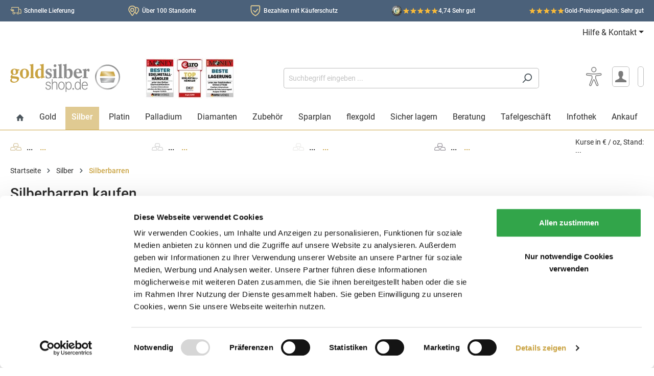

--- FILE ---
content_type: text/html; charset=UTF-8
request_url: https://www.goldsilbershop.de/silberbarren.html?p=3
body_size: 71884
content:

<!DOCTYPE html>

<html lang="de-DE"
      itemscope="itemscope"
      itemtype="https://schema.org/WebPage">

                            
    <head>
                                <link rel="preconnect" href="https://integrations.etrusted.com">
        <link rel="preconnect" href="https://www.google.com">
        <link rel="preconnect" href="https://www.googletagmanager.com">
        <link rel="preconnect" href="https://www.gstatic.com">
    
                    <link rel="dns-prefetch" href="https://cse.google.com">
        <link rel="dns-prefetch" href="https://www.google.co.uk">
        <link rel="dns-prefetch" href="https://fonts.gstatic.com">
        <link rel="dns-prefetch" href="https://analytics.google.com">
        <link rel="dns-prefetch" href="https://www.google-analytics.com">
        <link rel="dns-prefetch" href="https://region1.google-analytics.com">
        <link rel="dns-prefetch" href="https://googleads.g.doubleclick.net">
        <link rel="dns-prefetch" href="https://clients1.google.com">
                        <link rel="dns-prefetch" href="https://js-eu1.hubspot.com">
        <link rel="dns-prefetch" href="https://js-eu1.hsleadflows.net">
        <link rel="dns-prefetch" href="https://js-eu1.hs-banner.com">
        <link rel="dns-prefetch" href="https://js-eu1.hs-analytics.net">
        <link rel="dns-prefetch" href="https://js-eu1.hsadspixel.net">
        <link rel="dns-prefetch" href="https://js-eu1.hs-scripts.com">
        <link rel="dns-prefetch" href="https://cta-eu1.hubspot.com">
        <link rel="dns-prefetch" href="https://api-eu1.hubapi.com">
        <link rel="dns-prefetch" href="https://perf-eu1.hsforms.com">
        <link rel="dns-prefetch" href="https://24888596.fs1.hubspotusercontent-eu1.net">
        <link rel="dns-prefetch" href="https://static.hsappstatic.net">
        <link rel="dns-prefetch" href="https://track-eu1.hubspot.com">
                <link rel="dns-prefetch" href="https://connect.facebook.net">
                    <link rel="dns-prefetch" href="https://consent.cookiebot.com">
        <link rel="dns-prefetch" href="https://consent.cookiebot.eu">
        <link rel="dns-prefetch" href="https://consentcdn.cookiebot.com">
        <link rel="dns-prefetch" href="https://consentcdn.cookiebot.eu">
                <link rel="dns-prefetch" href="https://code.etracker.com">
        <link rel="dns-prefetch" href="https://www.etracker.de">
                <link rel="dns-prefetch" href="https://widgets.trustedshops.com">
        <link rel="dns-prefetch" href="https://bat.bing.com">
        <link rel="dns-prefetch" href="https://bat.bing.net">
    
                                                            <link rel="preload" as="style"
                      href="https://www.goldsilbershop.de/theme/043a196438f9653a2e5226e525966a16/css/all.css?1768806017">
                            <link rel="preload" as="font" type="font/woff2" href="https://www.goldsilbershop.de/bundles/goldsilbershoptheme/roboto/Roboto-Regular.woff2?1768806011">
        <link rel="preload" as="font" type="font/woff2" href="https://www.goldsilbershop.de/bundles/goldsilbershoptheme/roboto/Roboto-Medium.woff2?1768806011">
                                    <link rel="preload" as="script" href="https://www.goldsilbershop.de/theme/043a196438f9653a2e5226e525966a16/js/all.js?1768806017">
                                                                <link rel="preload" as="script" href="/js/ablyft_583.js">
                            
                <link rel="preconnect" href="https://www.googletagmanager.com">
        <link rel="dns-prefetch" href="https://www.googletagmanager.com">
            <script type="application/json" id="solit-ga4-config">
        {
            "gtmEnable": true,
            "gtmEnableECommerce": true,
            "gtmEnableGads": true,
            "gtmDebug": false,
            "gtmEventsWithoutConsent": false,
            "gtmContainerId": "KTFBSV",
            "ga4CustomerNewGeneral": true,
            "ga4CustomerNewDays": 1
        }
    </script>
            <!-- Google Tag Manager -->
        <script>(function (w, d, s, l, i) {
                w[l] = w[l] || [];
                w[l].push({
                    'gtm.start':
                        new Date().getTime(), event: 'gtm.js'
                });
                var f = d.getElementsByTagName(s)[0],
                    j = d.createElement(s), dl = l != 'dataLayer' ? '&l=' + l : '';
                j.async = true;
                j.src =
                    'https://www.googletagmanager.com/gtm.js?id=' + i + dl;
                f.parentNode.insertBefore(j, f);
            })(window, document, 'script', 'dataLayer', 'GTM-KTFBSV');
        </script>
        <!-- End Google Tag Manager -->
        <script>

            window.solitGa4={
                isCustomer: false  ,
                currency: "EUR",
                navigationId: "018c20fdb876724baea142030370f5b9",
                affiliation: "Goldsilbershop",
                product:{},
                lineItems: [],
                                        categoryTitle: "Silberbarren kaufen: Anlagebarren online zu aktuellem Preis",
                                        };

                                </script>
        
    	                            <meta charset="utf-8"><script type="text/javascript">(window.NREUM||(NREUM={})).init={privacy:{cookies_enabled:true},ajax:{deny_list:["bam.eu01.nr-data.net"]},feature_flags:["soft_nav"],distributed_tracing:{enabled:true}};(window.NREUM||(NREUM={})).loader_config={agentID:"538667207",accountID:"6252390",trustKey:"6252390",xpid:"UgQCU1VaCBAFVFRUBAEFUlQ=",licenseKey:"NRJS-1c68f7975db8c9a1055",applicationID:"505630240",browserID:"538667207"};;/*! For license information please see nr-loader-spa-1.308.0.min.js.LICENSE.txt */
(()=>{var e,t,r={384:(e,t,r)=>{"use strict";r.d(t,{NT:()=>a,US:()=>u,Zm:()=>o,bQ:()=>d,dV:()=>c,pV:()=>l});var n=r(6154),i=r(1863),s=r(1910);const a={beacon:"bam.nr-data.net",errorBeacon:"bam.nr-data.net"};function o(){return n.gm.NREUM||(n.gm.NREUM={}),void 0===n.gm.newrelic&&(n.gm.newrelic=n.gm.NREUM),n.gm.NREUM}function c(){let e=o();return e.o||(e.o={ST:n.gm.setTimeout,SI:n.gm.setImmediate||n.gm.setInterval,CT:n.gm.clearTimeout,XHR:n.gm.XMLHttpRequest,REQ:n.gm.Request,EV:n.gm.Event,PR:n.gm.Promise,MO:n.gm.MutationObserver,FETCH:n.gm.fetch,WS:n.gm.WebSocket},(0,s.i)(...Object.values(e.o))),e}function d(e,t){let r=o();r.initializedAgents??={},t.initializedAt={ms:(0,i.t)(),date:new Date},r.initializedAgents[e]=t}function u(e,t){o()[e]=t}function l(){return function(){let e=o();const t=e.info||{};e.info={beacon:a.beacon,errorBeacon:a.errorBeacon,...t}}(),function(){let e=o();const t=e.init||{};e.init={...t}}(),c(),function(){let e=o();const t=e.loader_config||{};e.loader_config={...t}}(),o()}},782:(e,t,r)=>{"use strict";r.d(t,{T:()=>n});const n=r(860).K7.pageViewTiming},860:(e,t,r)=>{"use strict";r.d(t,{$J:()=>u,K7:()=>c,P3:()=>d,XX:()=>i,Yy:()=>o,df:()=>s,qY:()=>n,v4:()=>a});const n="events",i="jserrors",s="browser/blobs",a="rum",o="browser/logs",c={ajax:"ajax",genericEvents:"generic_events",jserrors:i,logging:"logging",metrics:"metrics",pageAction:"page_action",pageViewEvent:"page_view_event",pageViewTiming:"page_view_timing",sessionReplay:"session_replay",sessionTrace:"session_trace",softNav:"soft_navigations",spa:"spa"},d={[c.pageViewEvent]:1,[c.pageViewTiming]:2,[c.metrics]:3,[c.jserrors]:4,[c.spa]:5,[c.ajax]:6,[c.sessionTrace]:7,[c.softNav]:8,[c.sessionReplay]:9,[c.logging]:10,[c.genericEvents]:11},u={[c.pageViewEvent]:a,[c.pageViewTiming]:n,[c.ajax]:n,[c.spa]:n,[c.softNav]:n,[c.metrics]:i,[c.jserrors]:i,[c.sessionTrace]:s,[c.sessionReplay]:s,[c.logging]:o,[c.genericEvents]:"ins"}},944:(e,t,r)=>{"use strict";r.d(t,{R:()=>i});var n=r(3241);function i(e,t){"function"==typeof console.debug&&(console.debug("New Relic Warning: https://github.com/newrelic/newrelic-browser-agent/blob/main/docs/warning-codes.md#".concat(e),t),(0,n.W)({agentIdentifier:null,drained:null,type:"data",name:"warn",feature:"warn",data:{code:e,secondary:t}}))}},993:(e,t,r)=>{"use strict";r.d(t,{A$:()=>s,ET:()=>a,TZ:()=>o,p_:()=>i});var n=r(860);const i={ERROR:"ERROR",WARN:"WARN",INFO:"INFO",DEBUG:"DEBUG",TRACE:"TRACE"},s={OFF:0,ERROR:1,WARN:2,INFO:3,DEBUG:4,TRACE:5},a="log",o=n.K7.logging},1541:(e,t,r)=>{"use strict";r.d(t,{U:()=>i,f:()=>n});const n={MFE:"MFE",BA:"BA"};function i(e,t){if(2!==t?.harvestEndpointVersion)return{};const r=t.agentRef.runtime.appMetadata.agents[0].entityGuid;return e?{"source.id":e.id,"source.name":e.name,"source.type":e.type,"parent.id":e.parent?.id||r,"parent.type":e.parent?.type||n.BA}:{"entity.guid":r,appId:t.agentRef.info.applicationID}}},1687:(e,t,r)=>{"use strict";r.d(t,{Ak:()=>d,Ze:()=>h,x3:()=>u});var n=r(3241),i=r(7836),s=r(3606),a=r(860),o=r(2646);const c={};function d(e,t){const r={staged:!1,priority:a.P3[t]||0};l(e),c[e].get(t)||c[e].set(t,r)}function u(e,t){e&&c[e]&&(c[e].get(t)&&c[e].delete(t),p(e,t,!1),c[e].size&&f(e))}function l(e){if(!e)throw new Error("agentIdentifier required");c[e]||(c[e]=new Map)}function h(e="",t="feature",r=!1){if(l(e),!e||!c[e].get(t)||r)return p(e,t);c[e].get(t).staged=!0,f(e)}function f(e){const t=Array.from(c[e]);t.every(([e,t])=>t.staged)&&(t.sort((e,t)=>e[1].priority-t[1].priority),t.forEach(([t])=>{c[e].delete(t),p(e,t)}))}function p(e,t,r=!0){const a=e?i.ee.get(e):i.ee,c=s.i.handlers;if(!a.aborted&&a.backlog&&c){if((0,n.W)({agentIdentifier:e,type:"lifecycle",name:"drain",feature:t}),r){const e=a.backlog[t],r=c[t];if(r){for(let t=0;e&&t<e.length;++t)g(e[t],r);Object.entries(r).forEach(([e,t])=>{Object.values(t||{}).forEach(t=>{t[0]?.on&&t[0]?.context()instanceof o.y&&t[0].on(e,t[1])})})}}a.isolatedBacklog||delete c[t],a.backlog[t]=null,a.emit("drain-"+t,[])}}function g(e,t){var r=e[1];Object.values(t[r]||{}).forEach(t=>{var r=e[0];if(t[0]===r){var n=t[1],i=e[3],s=e[2];n.apply(i,s)}})}},1738:(e,t,r)=>{"use strict";r.d(t,{U:()=>f,Y:()=>h});var n=r(3241),i=r(9908),s=r(1863),a=r(944),o=r(5701),c=r(3969),d=r(8362),u=r(860),l=r(4261);function h(e,t,r,s){const h=s||r;!h||h[e]&&h[e]!==d.d.prototype[e]||(h[e]=function(){(0,i.p)(c.xV,["API/"+e+"/called"],void 0,u.K7.metrics,r.ee),(0,n.W)({agentIdentifier:r.agentIdentifier,drained:!!o.B?.[r.agentIdentifier],type:"data",name:"api",feature:l.Pl+e,data:{}});try{return t.apply(this,arguments)}catch(e){(0,a.R)(23,e)}})}function f(e,t,r,n,a){const o=e.info;null===r?delete o.jsAttributes[t]:o.jsAttributes[t]=r,(a||null===r)&&(0,i.p)(l.Pl+n,[(0,s.t)(),t,r],void 0,"session",e.ee)}},1741:(e,t,r)=>{"use strict";r.d(t,{W:()=>s});var n=r(944),i=r(4261);class s{#e(e,...t){if(this[e]!==s.prototype[e])return this[e](...t);(0,n.R)(35,e)}addPageAction(e,t){return this.#e(i.hG,e,t)}register(e){return this.#e(i.eY,e)}recordCustomEvent(e,t){return this.#e(i.fF,e,t)}setPageViewName(e,t){return this.#e(i.Fw,e,t)}setCustomAttribute(e,t,r){return this.#e(i.cD,e,t,r)}noticeError(e,t){return this.#e(i.o5,e,t)}setUserId(e,t=!1){return this.#e(i.Dl,e,t)}setApplicationVersion(e){return this.#e(i.nb,e)}setErrorHandler(e){return this.#e(i.bt,e)}addRelease(e,t){return this.#e(i.k6,e,t)}log(e,t){return this.#e(i.$9,e,t)}start(){return this.#e(i.d3)}finished(e){return this.#e(i.BL,e)}recordReplay(){return this.#e(i.CH)}pauseReplay(){return this.#e(i.Tb)}addToTrace(e){return this.#e(i.U2,e)}setCurrentRouteName(e){return this.#e(i.PA,e)}interaction(e){return this.#e(i.dT,e)}wrapLogger(e,t,r){return this.#e(i.Wb,e,t,r)}measure(e,t){return this.#e(i.V1,e,t)}consent(e){return this.#e(i.Pv,e)}}},1863:(e,t,r)=>{"use strict";function n(){return Math.floor(performance.now())}r.d(t,{t:()=>n})},1910:(e,t,r)=>{"use strict";r.d(t,{i:()=>s});var n=r(944);const i=new Map;function s(...e){return e.every(e=>{if(i.has(e))return i.get(e);const t="function"==typeof e?e.toString():"",r=t.includes("[native code]"),s=t.includes("nrWrapper");return r||s||(0,n.R)(64,e?.name||t),i.set(e,r),r})}},2555:(e,t,r)=>{"use strict";r.d(t,{D:()=>o,f:()=>a});var n=r(384),i=r(8122);const s={beacon:n.NT.beacon,errorBeacon:n.NT.errorBeacon,licenseKey:void 0,applicationID:void 0,sa:void 0,queueTime:void 0,applicationTime:void 0,ttGuid:void 0,user:void 0,account:void 0,product:void 0,extra:void 0,jsAttributes:{},userAttributes:void 0,atts:void 0,transactionName:void 0,tNamePlain:void 0};function a(e){try{return!!e.licenseKey&&!!e.errorBeacon&&!!e.applicationID}catch(e){return!1}}const o=e=>(0,i.a)(e,s)},2614:(e,t,r)=>{"use strict";r.d(t,{BB:()=>a,H3:()=>n,g:()=>d,iL:()=>c,tS:()=>o,uh:()=>i,wk:()=>s});const n="NRBA",i="SESSION",s=144e5,a=18e5,o={STARTED:"session-started",PAUSE:"session-pause",RESET:"session-reset",RESUME:"session-resume",UPDATE:"session-update"},c={SAME_TAB:"same-tab",CROSS_TAB:"cross-tab"},d={OFF:0,FULL:1,ERROR:2}},2646:(e,t,r)=>{"use strict";r.d(t,{y:()=>n});class n{constructor(e){this.contextId=e}}},2843:(e,t,r)=>{"use strict";r.d(t,{G:()=>s,u:()=>i});var n=r(3878);function i(e,t=!1,r,i){(0,n.DD)("visibilitychange",function(){if(t)return void("hidden"===document.visibilityState&&e());e(document.visibilityState)},r,i)}function s(e,t,r){(0,n.sp)("pagehide",e,t,r)}},3241:(e,t,r)=>{"use strict";r.d(t,{W:()=>s});var n=r(6154);const i="newrelic";function s(e={}){try{n.gm.dispatchEvent(new CustomEvent(i,{detail:e}))}catch(e){}}},3304:(e,t,r)=>{"use strict";r.d(t,{A:()=>s});var n=r(7836);const i=()=>{const e=new WeakSet;return(t,r)=>{if("object"==typeof r&&null!==r){if(e.has(r))return;e.add(r)}return r}};function s(e){try{return JSON.stringify(e,i())??""}catch(e){try{n.ee.emit("internal-error",[e])}catch(e){}return""}}},3333:(e,t,r)=>{"use strict";r.d(t,{$v:()=>u,TZ:()=>n,Xh:()=>c,Zp:()=>i,kd:()=>d,mq:()=>o,nf:()=>a,qN:()=>s});const n=r(860).K7.genericEvents,i=["auxclick","click","copy","keydown","paste","scrollend"],s=["focus","blur"],a=4,o=1e3,c=2e3,d=["PageAction","UserAction","BrowserPerformance"],u={RESOURCES:"experimental.resources",REGISTER:"register"}},3434:(e,t,r)=>{"use strict";r.d(t,{Jt:()=>s,YM:()=>d});var n=r(7836),i=r(5607);const s="nr@original:".concat(i.W),a=50;var o=Object.prototype.hasOwnProperty,c=!1;function d(e,t){return e||(e=n.ee),r.inPlace=function(e,t,n,i,s){n||(n="");const a="-"===n.charAt(0);for(let o=0;o<t.length;o++){const c=t[o],d=e[c];l(d)||(e[c]=r(d,a?c+n:n,i,c,s))}},r.flag=s,r;function r(t,r,n,c,d){return l(t)?t:(r||(r=""),nrWrapper[s]=t,function(e,t,r){if(Object.defineProperty&&Object.keys)try{return Object.keys(e).forEach(function(r){Object.defineProperty(t,r,{get:function(){return e[r]},set:function(t){return e[r]=t,t}})}),t}catch(e){u([e],r)}for(var n in e)o.call(e,n)&&(t[n]=e[n])}(t,nrWrapper,e),nrWrapper);function nrWrapper(){var s,o,l,h;let f;try{o=this,s=[...arguments],l="function"==typeof n?n(s,o):n||{}}catch(t){u([t,"",[s,o,c],l],e)}i(r+"start",[s,o,c],l,d);const p=performance.now();let g;try{return h=t.apply(o,s),g=performance.now(),h}catch(e){throw g=performance.now(),i(r+"err",[s,o,e],l,d),f=e,f}finally{const e=g-p,t={start:p,end:g,duration:e,isLongTask:e>=a,methodName:c,thrownError:f};t.isLongTask&&i("long-task",[t,o],l,d),i(r+"end",[s,o,h],l,d)}}}function i(r,n,i,s){if(!c||t){var a=c;c=!0;try{e.emit(r,n,i,t,s)}catch(t){u([t,r,n,i],e)}c=a}}}function u(e,t){t||(t=n.ee);try{t.emit("internal-error",e)}catch(e){}}function l(e){return!(e&&"function"==typeof e&&e.apply&&!e[s])}},3606:(e,t,r)=>{"use strict";r.d(t,{i:()=>s});var n=r(9908);s.on=a;var i=s.handlers={};function s(e,t,r,s){a(s||n.d,i,e,t,r)}function a(e,t,r,i,s){s||(s="feature"),e||(e=n.d);var a=t[s]=t[s]||{};(a[r]=a[r]||[]).push([e,i])}},3738:(e,t,r)=>{"use strict";r.d(t,{He:()=>i,Kp:()=>o,Lc:()=>d,Rz:()=>u,TZ:()=>n,bD:()=>s,d3:()=>a,jx:()=>l,sl:()=>h,uP:()=>c});const n=r(860).K7.sessionTrace,i="bstResource",s="resource",a="-start",o="-end",c="fn"+a,d="fn"+o,u="pushState",l=1e3,h=3e4},3785:(e,t,r)=>{"use strict";r.d(t,{R:()=>c,b:()=>d});var n=r(9908),i=r(1863),s=r(860),a=r(3969),o=r(993);function c(e,t,r={},c=o.p_.INFO,d=!0,u,l=(0,i.t)()){(0,n.p)(a.xV,["API/logging/".concat(c.toLowerCase(),"/called")],void 0,s.K7.metrics,e),(0,n.p)(o.ET,[l,t,r,c,d,u],void 0,s.K7.logging,e)}function d(e){return"string"==typeof e&&Object.values(o.p_).some(t=>t===e.toUpperCase().trim())}},3878:(e,t,r)=>{"use strict";function n(e,t){return{capture:e,passive:!1,signal:t}}function i(e,t,r=!1,i){window.addEventListener(e,t,n(r,i))}function s(e,t,r=!1,i){document.addEventListener(e,t,n(r,i))}r.d(t,{DD:()=>s,jT:()=>n,sp:()=>i})},3962:(e,t,r)=>{"use strict";r.d(t,{AM:()=>a,O2:()=>l,OV:()=>s,Qu:()=>h,TZ:()=>c,ih:()=>f,pP:()=>o,t1:()=>u,tC:()=>i,wD:()=>d});var n=r(860);const i=["click","keydown","submit"],s="popstate",a="api",o="initialPageLoad",c=n.K7.softNav,d=5e3,u=500,l={INITIAL_PAGE_LOAD:"",ROUTE_CHANGE:1,UNSPECIFIED:2},h={INTERACTION:1,AJAX:2,CUSTOM_END:3,CUSTOM_TRACER:4},f={IP:"in progress",PF:"pending finish",FIN:"finished",CAN:"cancelled"}},3969:(e,t,r)=>{"use strict";r.d(t,{TZ:()=>n,XG:()=>o,rs:()=>i,xV:()=>a,z_:()=>s});const n=r(860).K7.metrics,i="sm",s="cm",a="storeSupportabilityMetrics",o="storeEventMetrics"},4234:(e,t,r)=>{"use strict";r.d(t,{W:()=>s});var n=r(7836),i=r(1687);class s{constructor(e,t){this.agentIdentifier=e,this.ee=n.ee.get(e),this.featureName=t,this.blocked=!1}deregisterDrain(){(0,i.x3)(this.agentIdentifier,this.featureName)}}},4261:(e,t,r)=>{"use strict";r.d(t,{$9:()=>u,BL:()=>c,CH:()=>p,Dl:()=>R,Fw:()=>w,PA:()=>v,Pl:()=>n,Pv:()=>A,Tb:()=>h,U2:()=>a,V1:()=>E,Wb:()=>T,bt:()=>y,cD:()=>b,d3:()=>x,dT:()=>d,eY:()=>g,fF:()=>f,hG:()=>s,hw:()=>i,k6:()=>o,nb:()=>m,o5:()=>l});const n="api-",i=n+"ixn-",s="addPageAction",a="addToTrace",o="addRelease",c="finished",d="interaction",u="log",l="noticeError",h="pauseReplay",f="recordCustomEvent",p="recordReplay",g="register",m="setApplicationVersion",v="setCurrentRouteName",b="setCustomAttribute",y="setErrorHandler",w="setPageViewName",R="setUserId",x="start",T="wrapLogger",E="measure",A="consent"},5205:(e,t,r)=>{"use strict";r.d(t,{j:()=>S});var n=r(384),i=r(1741);var s=r(2555),a=r(3333);const o=e=>{if(!e||"string"!=typeof e)return!1;try{document.createDocumentFragment().querySelector(e)}catch{return!1}return!0};var c=r(2614),d=r(944),u=r(8122);const l="[data-nr-mask]",h=e=>(0,u.a)(e,(()=>{const e={feature_flags:[],experimental:{allow_registered_children:!1,resources:!1},mask_selector:"*",block_selector:"[data-nr-block]",mask_input_options:{color:!1,date:!1,"datetime-local":!1,email:!1,month:!1,number:!1,range:!1,search:!1,tel:!1,text:!1,time:!1,url:!1,week:!1,textarea:!1,select:!1,password:!0}};return{ajax:{deny_list:void 0,block_internal:!0,enabled:!0,autoStart:!0},api:{get allow_registered_children(){return e.feature_flags.includes(a.$v.REGISTER)||e.experimental.allow_registered_children},set allow_registered_children(t){e.experimental.allow_registered_children=t},duplicate_registered_data:!1},browser_consent_mode:{enabled:!1},distributed_tracing:{enabled:void 0,exclude_newrelic_header:void 0,cors_use_newrelic_header:void 0,cors_use_tracecontext_headers:void 0,allowed_origins:void 0},get feature_flags(){return e.feature_flags},set feature_flags(t){e.feature_flags=t},generic_events:{enabled:!0,autoStart:!0},harvest:{interval:30},jserrors:{enabled:!0,autoStart:!0},logging:{enabled:!0,autoStart:!0},metrics:{enabled:!0,autoStart:!0},obfuscate:void 0,page_action:{enabled:!0},page_view_event:{enabled:!0,autoStart:!0},page_view_timing:{enabled:!0,autoStart:!0},performance:{capture_marks:!1,capture_measures:!1,capture_detail:!0,resources:{get enabled(){return e.feature_flags.includes(a.$v.RESOURCES)||e.experimental.resources},set enabled(t){e.experimental.resources=t},asset_types:[],first_party_domains:[],ignore_newrelic:!0}},privacy:{cookies_enabled:!0},proxy:{assets:void 0,beacon:void 0},session:{expiresMs:c.wk,inactiveMs:c.BB},session_replay:{autoStart:!0,enabled:!1,preload:!1,sampling_rate:10,error_sampling_rate:100,collect_fonts:!1,inline_images:!1,fix_stylesheets:!0,mask_all_inputs:!0,get mask_text_selector(){return e.mask_selector},set mask_text_selector(t){o(t)?e.mask_selector="".concat(t,",").concat(l):""===t||null===t?e.mask_selector=l:(0,d.R)(5,t)},get block_class(){return"nr-block"},get ignore_class(){return"nr-ignore"},get mask_text_class(){return"nr-mask"},get block_selector(){return e.block_selector},set block_selector(t){o(t)?e.block_selector+=",".concat(t):""!==t&&(0,d.R)(6,t)},get mask_input_options(){return e.mask_input_options},set mask_input_options(t){t&&"object"==typeof t?e.mask_input_options={...t,password:!0}:(0,d.R)(7,t)}},session_trace:{enabled:!0,autoStart:!0},soft_navigations:{enabled:!0,autoStart:!0},spa:{enabled:!0,autoStart:!0},ssl:void 0,user_actions:{enabled:!0,elementAttributes:["id","className","tagName","type"]}}})());var f=r(6154),p=r(9324);let g=0;const m={buildEnv:p.F3,distMethod:p.Xs,version:p.xv,originTime:f.WN},v={consented:!1},b={appMetadata:{},get consented(){return this.session?.state?.consent||v.consented},set consented(e){v.consented=e},customTransaction:void 0,denyList:void 0,disabled:!1,harvester:void 0,isolatedBacklog:!1,isRecording:!1,loaderType:void 0,maxBytes:3e4,obfuscator:void 0,onerror:void 0,ptid:void 0,releaseIds:{},session:void 0,timeKeeper:void 0,registeredEntities:[],jsAttributesMetadata:{bytes:0},get harvestCount(){return++g}},y=e=>{const t=(0,u.a)(e,b),r=Object.keys(m).reduce((e,t)=>(e[t]={value:m[t],writable:!1,configurable:!0,enumerable:!0},e),{});return Object.defineProperties(t,r)};var w=r(5701);const R=e=>{const t=e.startsWith("http");e+="/",r.p=t?e:"https://"+e};var x=r(7836),T=r(3241);const E={accountID:void 0,trustKey:void 0,agentID:void 0,licenseKey:void 0,applicationID:void 0,xpid:void 0},A=e=>(0,u.a)(e,E),_=new Set;function S(e,t={},r,a){let{init:o,info:c,loader_config:d,runtime:u={},exposed:l=!0}=t;if(!c){const e=(0,n.pV)();o=e.init,c=e.info,d=e.loader_config}e.init=h(o||{}),e.loader_config=A(d||{}),c.jsAttributes??={},f.bv&&(c.jsAttributes.isWorker=!0),e.info=(0,s.D)(c);const p=e.init,g=[c.beacon,c.errorBeacon];_.has(e.agentIdentifier)||(p.proxy.assets&&(R(p.proxy.assets),g.push(p.proxy.assets)),p.proxy.beacon&&g.push(p.proxy.beacon),e.beacons=[...g],function(e){const t=(0,n.pV)();Object.getOwnPropertyNames(i.W.prototype).forEach(r=>{const n=i.W.prototype[r];if("function"!=typeof n||"constructor"===n)return;let s=t[r];e[r]&&!1!==e.exposed&&"micro-agent"!==e.runtime?.loaderType&&(t[r]=(...t)=>{const n=e[r](...t);return s?s(...t):n})})}(e),(0,n.US)("activatedFeatures",w.B)),u.denyList=[...p.ajax.deny_list||[],...p.ajax.block_internal?g:[]],u.ptid=e.agentIdentifier,u.loaderType=r,e.runtime=y(u),_.has(e.agentIdentifier)||(e.ee=x.ee.get(e.agentIdentifier),e.exposed=l,(0,T.W)({agentIdentifier:e.agentIdentifier,drained:!!w.B?.[e.agentIdentifier],type:"lifecycle",name:"initialize",feature:void 0,data:e.config})),_.add(e.agentIdentifier)}},5270:(e,t,r)=>{"use strict";r.d(t,{Aw:()=>a,SR:()=>s,rF:()=>o});var n=r(384),i=r(7767);function s(e){return!!(0,n.dV)().o.MO&&(0,i.V)(e)&&!0===e?.session_trace.enabled}function a(e){return!0===e?.session_replay.preload&&s(e)}function o(e,t){try{if("string"==typeof t?.type){if("password"===t.type.toLowerCase())return"*".repeat(e?.length||0);if(void 0!==t?.dataset?.nrUnmask||t?.classList?.contains("nr-unmask"))return e}}catch(e){}return"string"==typeof e?e.replace(/[\S]/g,"*"):"*".repeat(e?.length||0)}},5289:(e,t,r)=>{"use strict";r.d(t,{GG:()=>a,Qr:()=>c,sB:()=>o});var n=r(3878),i=r(6389);function s(){return"undefined"==typeof document||"complete"===document.readyState}function a(e,t){if(s())return e();const r=(0,i.J)(e),a=setInterval(()=>{s()&&(clearInterval(a),r())},500);(0,n.sp)("load",r,t)}function o(e){if(s())return e();(0,n.DD)("DOMContentLoaded",e)}function c(e){if(s())return e();(0,n.sp)("popstate",e)}},5607:(e,t,r)=>{"use strict";r.d(t,{W:()=>n});const n=(0,r(9566).bz)()},5701:(e,t,r)=>{"use strict";r.d(t,{B:()=>s,t:()=>a});var n=r(3241);const i=new Set,s={};function a(e,t){const r=t.agentIdentifier;s[r]??={},e&&"object"==typeof e&&(i.has(r)||(t.ee.emit("rumresp",[e]),s[r]=e,i.add(r),(0,n.W)({agentIdentifier:r,loaded:!0,drained:!0,type:"lifecycle",name:"load",feature:void 0,data:e})))}},6154:(e,t,r)=>{"use strict";r.d(t,{OF:()=>d,RI:()=>i,WN:()=>h,bv:()=>s,eN:()=>f,gm:()=>a,lR:()=>l,m:()=>c,mw:()=>o,sb:()=>u});var n=r(1863);const i="undefined"!=typeof window&&!!window.document,s="undefined"!=typeof WorkerGlobalScope&&("undefined"!=typeof self&&self instanceof WorkerGlobalScope&&self.navigator instanceof WorkerNavigator||"undefined"!=typeof globalThis&&globalThis instanceof WorkerGlobalScope&&globalThis.navigator instanceof WorkerNavigator),a=i?window:"undefined"!=typeof WorkerGlobalScope&&("undefined"!=typeof self&&self instanceof WorkerGlobalScope&&self||"undefined"!=typeof globalThis&&globalThis instanceof WorkerGlobalScope&&globalThis),o=Boolean("hidden"===a?.document?.visibilityState),c=""+a?.location,d=/iPad|iPhone|iPod/.test(a.navigator?.userAgent),u=d&&"undefined"==typeof SharedWorker,l=(()=>{const e=a.navigator?.userAgent?.match(/Firefox[/\s](\d+\.\d+)/);return Array.isArray(e)&&e.length>=2?+e[1]:0})(),h=Date.now()-(0,n.t)(),f=()=>"undefined"!=typeof PerformanceNavigationTiming&&a?.performance?.getEntriesByType("navigation")?.[0]?.responseStart},6344:(e,t,r)=>{"use strict";r.d(t,{BB:()=>u,Qb:()=>l,TZ:()=>i,Ug:()=>a,Vh:()=>s,_s:()=>o,bc:()=>d,yP:()=>c});var n=r(2614);const i=r(860).K7.sessionReplay,s="errorDuringReplay",a=.12,o={DomContentLoaded:0,Load:1,FullSnapshot:2,IncrementalSnapshot:3,Meta:4,Custom:5},c={[n.g.ERROR]:15e3,[n.g.FULL]:3e5,[n.g.OFF]:0},d={RESET:{message:"Session was reset",sm:"Reset"},IMPORT:{message:"Recorder failed to import",sm:"Import"},TOO_MANY:{message:"429: Too Many Requests",sm:"Too-Many"},TOO_BIG:{message:"Payload was too large",sm:"Too-Big"},CROSS_TAB:{message:"Session Entity was set to OFF on another tab",sm:"Cross-Tab"},ENTITLEMENTS:{message:"Session Replay is not allowed and will not be started",sm:"Entitlement"}},u=5e3,l={API:"api",RESUME:"resume",SWITCH_TO_FULL:"switchToFull",INITIALIZE:"initialize",PRELOAD:"preload"}},6389:(e,t,r)=>{"use strict";function n(e,t=500,r={}){const n=r?.leading||!1;let i;return(...r)=>{n&&void 0===i&&(e.apply(this,r),i=setTimeout(()=>{i=clearTimeout(i)},t)),n||(clearTimeout(i),i=setTimeout(()=>{e.apply(this,r)},t))}}function i(e){let t=!1;return(...r)=>{t||(t=!0,e.apply(this,r))}}r.d(t,{J:()=>i,s:()=>n})},6630:(e,t,r)=>{"use strict";r.d(t,{T:()=>n});const n=r(860).K7.pageViewEvent},6774:(e,t,r)=>{"use strict";r.d(t,{T:()=>n});const n=r(860).K7.jserrors},7295:(e,t,r)=>{"use strict";r.d(t,{Xv:()=>a,gX:()=>i,iW:()=>s});var n=[];function i(e){if(!e||s(e))return!1;if(0===n.length)return!0;if("*"===n[0].hostname)return!1;for(var t=0;t<n.length;t++){var r=n[t];if(r.hostname.test(e.hostname)&&r.pathname.test(e.pathname))return!1}return!0}function s(e){return void 0===e.hostname}function a(e){if(n=[],e&&e.length)for(var t=0;t<e.length;t++){let r=e[t];if(!r)continue;if("*"===r)return void(n=[{hostname:"*"}]);0===r.indexOf("http://")?r=r.substring(7):0===r.indexOf("https://")&&(r=r.substring(8));const i=r.indexOf("/");let s,a;i>0?(s=r.substring(0,i),a=r.substring(i)):(s=r,a="*");let[c]=s.split(":");n.push({hostname:o(c),pathname:o(a,!0)})}}function o(e,t=!1){const r=e.replace(/[.+?^${}()|[\]\\]/g,e=>"\\"+e).replace(/\*/g,".*?");return new RegExp((t?"^":"")+r+"$")}},7485:(e,t,r)=>{"use strict";r.d(t,{D:()=>i});var n=r(6154);function i(e){if(0===(e||"").indexOf("data:"))return{protocol:"data"};try{const t=new URL(e,location.href),r={port:t.port,hostname:t.hostname,pathname:t.pathname,search:t.search,protocol:t.protocol.slice(0,t.protocol.indexOf(":")),sameOrigin:t.protocol===n.gm?.location?.protocol&&t.host===n.gm?.location?.host};return r.port&&""!==r.port||("http:"===t.protocol&&(r.port="80"),"https:"===t.protocol&&(r.port="443")),r.pathname&&""!==r.pathname?r.pathname.startsWith("/")||(r.pathname="/".concat(r.pathname)):r.pathname="/",r}catch(e){return{}}}},7699:(e,t,r)=>{"use strict";r.d(t,{It:()=>s,KC:()=>o,No:()=>i,qh:()=>a});var n=r(860);const i=16e3,s=1e6,a="SESSION_ERROR",o={[n.K7.logging]:!0,[n.K7.genericEvents]:!1,[n.K7.jserrors]:!1,[n.K7.ajax]:!1}},7767:(e,t,r)=>{"use strict";r.d(t,{V:()=>i});var n=r(6154);const i=e=>n.RI&&!0===e?.privacy.cookies_enabled},7836:(e,t,r)=>{"use strict";r.d(t,{P:()=>o,ee:()=>c});var n=r(384),i=r(8990),s=r(2646),a=r(5607);const o="nr@context:".concat(a.W),c=function e(t,r){var n={},a={},u={},l=!1;try{l=16===r.length&&d.initializedAgents?.[r]?.runtime.isolatedBacklog}catch(e){}var h={on:p,addEventListener:p,removeEventListener:function(e,t){var r=n[e];if(!r)return;for(var i=0;i<r.length;i++)r[i]===t&&r.splice(i,1)},emit:function(e,r,n,i,s){!1!==s&&(s=!0);if(c.aborted&&!i)return;t&&s&&t.emit(e,r,n);var o=f(n);g(e).forEach(e=>{e.apply(o,r)});var d=v()[a[e]];d&&d.push([h,e,r,o]);return o},get:m,listeners:g,context:f,buffer:function(e,t){const r=v();if(t=t||"feature",h.aborted)return;Object.entries(e||{}).forEach(([e,n])=>{a[n]=t,t in r||(r[t]=[])})},abort:function(){h._aborted=!0,Object.keys(h.backlog).forEach(e=>{delete h.backlog[e]})},isBuffering:function(e){return!!v()[a[e]]},debugId:r,backlog:l?{}:t&&"object"==typeof t.backlog?t.backlog:{},isolatedBacklog:l};return Object.defineProperty(h,"aborted",{get:()=>{let e=h._aborted||!1;return e||(t&&(e=t.aborted),e)}}),h;function f(e){return e&&e instanceof s.y?e:e?(0,i.I)(e,o,()=>new s.y(o)):new s.y(o)}function p(e,t){n[e]=g(e).concat(t)}function g(e){return n[e]||[]}function m(t){return u[t]=u[t]||e(h,t)}function v(){return h.backlog}}(void 0,"globalEE"),d=(0,n.Zm)();d.ee||(d.ee=c)},8122:(e,t,r)=>{"use strict";r.d(t,{a:()=>i});var n=r(944);function i(e,t){try{if(!e||"object"!=typeof e)return(0,n.R)(3);if(!t||"object"!=typeof t)return(0,n.R)(4);const r=Object.create(Object.getPrototypeOf(t),Object.getOwnPropertyDescriptors(t)),s=0===Object.keys(r).length?e:r;for(let a in s)if(void 0!==e[a])try{if(null===e[a]){r[a]=null;continue}Array.isArray(e[a])&&Array.isArray(t[a])?r[a]=Array.from(new Set([...e[a],...t[a]])):"object"==typeof e[a]&&"object"==typeof t[a]?r[a]=i(e[a],t[a]):r[a]=e[a]}catch(e){r[a]||(0,n.R)(1,e)}return r}catch(e){(0,n.R)(2,e)}}},8139:(e,t,r)=>{"use strict";r.d(t,{u:()=>h});var n=r(7836),i=r(3434),s=r(8990),a=r(6154);const o={},c=a.gm.XMLHttpRequest,d="addEventListener",u="removeEventListener",l="nr@wrapped:".concat(n.P);function h(e){var t=function(e){return(e||n.ee).get("events")}(e);if(o[t.debugId]++)return t;o[t.debugId]=1;var r=(0,i.YM)(t,!0);function h(e){r.inPlace(e,[d,u],"-",p)}function p(e,t){return e[1]}return"getPrototypeOf"in Object&&(a.RI&&f(document,h),c&&f(c.prototype,h),f(a.gm,h)),t.on(d+"-start",function(e,t){var n=e[1];if(null!==n&&("function"==typeof n||"object"==typeof n)&&"newrelic"!==e[0]){var i=(0,s.I)(n,l,function(){var e={object:function(){if("function"!=typeof n.handleEvent)return;return n.handleEvent.apply(n,arguments)},function:n}[typeof n];return e?r(e,"fn-",null,e.name||"anonymous"):n});this.wrapped=e[1]=i}}),t.on(u+"-start",function(e){e[1]=this.wrapped||e[1]}),t}function f(e,t,...r){let n=e;for(;"object"==typeof n&&!Object.prototype.hasOwnProperty.call(n,d);)n=Object.getPrototypeOf(n);n&&t(n,...r)}},8362:(e,t,r)=>{"use strict";r.d(t,{d:()=>s});var n=r(9566),i=r(1741);class s extends i.W{agentIdentifier=(0,n.LA)(16)}},8374:(e,t,r)=>{r.nc=(()=>{try{return document?.currentScript?.nonce}catch(e){}return""})()},8990:(e,t,r)=>{"use strict";r.d(t,{I:()=>i});var n=Object.prototype.hasOwnProperty;function i(e,t,r){if(n.call(e,t))return e[t];var i=r();if(Object.defineProperty&&Object.keys)try{return Object.defineProperty(e,t,{value:i,writable:!0,enumerable:!1}),i}catch(e){}return e[t]=i,i}},9119:(e,t,r)=>{"use strict";r.d(t,{L:()=>s});var n=/([^?#]*)[^#]*(#[^?]*|$).*/,i=/([^?#]*)().*/;function s(e,t){return e?e.replace(t?n:i,"$1$2"):e}},9300:(e,t,r)=>{"use strict";r.d(t,{T:()=>n});const n=r(860).K7.ajax},9324:(e,t,r)=>{"use strict";r.d(t,{AJ:()=>a,F3:()=>i,Xs:()=>s,Yq:()=>o,xv:()=>n});const n="1.308.0",i="PROD",s="CDN",a="@newrelic/rrweb",o="1.0.1"},9566:(e,t,r)=>{"use strict";r.d(t,{LA:()=>o,ZF:()=>c,bz:()=>a,el:()=>d});var n=r(6154);const i="xxxxxxxx-xxxx-4xxx-yxxx-xxxxxxxxxxxx";function s(e,t){return e?15&e[t]:16*Math.random()|0}function a(){const e=n.gm?.crypto||n.gm?.msCrypto;let t,r=0;return e&&e.getRandomValues&&(t=e.getRandomValues(new Uint8Array(30))),i.split("").map(e=>"x"===e?s(t,r++).toString(16):"y"===e?(3&s()|8).toString(16):e).join("")}function o(e){const t=n.gm?.crypto||n.gm?.msCrypto;let r,i=0;t&&t.getRandomValues&&(r=t.getRandomValues(new Uint8Array(e)));const a=[];for(var o=0;o<e;o++)a.push(s(r,i++).toString(16));return a.join("")}function c(){return o(16)}function d(){return o(32)}},9908:(e,t,r)=>{"use strict";r.d(t,{d:()=>n,p:()=>i});var n=r(7836).ee.get("handle");function i(e,t,r,i,s){s?(s.buffer([e],i),s.emit(e,t,r)):(n.buffer([e],i),n.emit(e,t,r))}}},n={};function i(e){var t=n[e];if(void 0!==t)return t.exports;var s=n[e]={exports:{}};return r[e](s,s.exports,i),s.exports}i.m=r,i.d=(e,t)=>{for(var r in t)i.o(t,r)&&!i.o(e,r)&&Object.defineProperty(e,r,{enumerable:!0,get:t[r]})},i.f={},i.e=e=>Promise.all(Object.keys(i.f).reduce((t,r)=>(i.f[r](e,t),t),[])),i.u=e=>({212:"nr-spa-compressor",249:"nr-spa-recorder",478:"nr-spa"}[e]+"-1.308.0.min.js"),i.o=(e,t)=>Object.prototype.hasOwnProperty.call(e,t),e={},t="NRBA-1.308.0.PROD:",i.l=(r,n,s,a)=>{if(e[r])e[r].push(n);else{var o,c;if(void 0!==s)for(var d=document.getElementsByTagName("script"),u=0;u<d.length;u++){var l=d[u];if(l.getAttribute("src")==r||l.getAttribute("data-webpack")==t+s){o=l;break}}if(!o){c=!0;var h={478:"sha512-RSfSVnmHk59T/uIPbdSE0LPeqcEdF4/+XhfJdBuccH5rYMOEZDhFdtnh6X6nJk7hGpzHd9Ujhsy7lZEz/ORYCQ==",249:"sha512-ehJXhmntm85NSqW4MkhfQqmeKFulra3klDyY0OPDUE+sQ3GokHlPh1pmAzuNy//3j4ac6lzIbmXLvGQBMYmrkg==",212:"sha512-B9h4CR46ndKRgMBcK+j67uSR2RCnJfGefU+A7FrgR/k42ovXy5x/MAVFiSvFxuVeEk/pNLgvYGMp1cBSK/G6Fg=="};(o=document.createElement("script")).charset="utf-8",i.nc&&o.setAttribute("nonce",i.nc),o.setAttribute("data-webpack",t+s),o.src=r,0!==o.src.indexOf(window.location.origin+"/")&&(o.crossOrigin="anonymous"),h[a]&&(o.integrity=h[a])}e[r]=[n];var f=(t,n)=>{o.onerror=o.onload=null,clearTimeout(p);var i=e[r];if(delete e[r],o.parentNode&&o.parentNode.removeChild(o),i&&i.forEach(e=>e(n)),t)return t(n)},p=setTimeout(f.bind(null,void 0,{type:"timeout",target:o}),12e4);o.onerror=f.bind(null,o.onerror),o.onload=f.bind(null,o.onload),c&&document.head.appendChild(o)}},i.r=e=>{"undefined"!=typeof Symbol&&Symbol.toStringTag&&Object.defineProperty(e,Symbol.toStringTag,{value:"Module"}),Object.defineProperty(e,"__esModule",{value:!0})},i.p="https://js-agent.newrelic.com/",(()=>{var e={38:0,788:0};i.f.j=(t,r)=>{var n=i.o(e,t)?e[t]:void 0;if(0!==n)if(n)r.push(n[2]);else{var s=new Promise((r,i)=>n=e[t]=[r,i]);r.push(n[2]=s);var a=i.p+i.u(t),o=new Error;i.l(a,r=>{if(i.o(e,t)&&(0!==(n=e[t])&&(e[t]=void 0),n)){var s=r&&("load"===r.type?"missing":r.type),a=r&&r.target&&r.target.src;o.message="Loading chunk "+t+" failed: ("+s+": "+a+")",o.name="ChunkLoadError",o.type=s,o.request=a,n[1](o)}},"chunk-"+t,t)}};var t=(t,r)=>{var n,s,[a,o,c]=r,d=0;if(a.some(t=>0!==e[t])){for(n in o)i.o(o,n)&&(i.m[n]=o[n]);if(c)c(i)}for(t&&t(r);d<a.length;d++)s=a[d],i.o(e,s)&&e[s]&&e[s][0](),e[s]=0},r=self["webpackChunk:NRBA-1.308.0.PROD"]=self["webpackChunk:NRBA-1.308.0.PROD"]||[];r.forEach(t.bind(null,0)),r.push=t.bind(null,r.push.bind(r))})(),(()=>{"use strict";i(8374);var e=i(8362),t=i(860);const r=Object.values(t.K7);var n=i(5205);var s=i(9908),a=i(1863),o=i(4261),c=i(1738);var d=i(1687),u=i(4234),l=i(5289),h=i(6154),f=i(944),p=i(5270),g=i(7767),m=i(6389),v=i(7699);class b extends u.W{constructor(e,t){super(e.agentIdentifier,t),this.agentRef=e,this.abortHandler=void 0,this.featAggregate=void 0,this.loadedSuccessfully=void 0,this.onAggregateImported=new Promise(e=>{this.loadedSuccessfully=e}),this.deferred=Promise.resolve(),!1===e.init[this.featureName].autoStart?this.deferred=new Promise((t,r)=>{this.ee.on("manual-start-all",(0,m.J)(()=>{(0,d.Ak)(e.agentIdentifier,this.featureName),t()}))}):(0,d.Ak)(e.agentIdentifier,t)}importAggregator(e,t,r={}){if(this.featAggregate)return;const n=async()=>{let n;await this.deferred;try{if((0,g.V)(e.init)){const{setupAgentSession:t}=await i.e(478).then(i.bind(i,8766));n=t(e)}}catch(e){(0,f.R)(20,e),this.ee.emit("internal-error",[e]),(0,s.p)(v.qh,[e],void 0,this.featureName,this.ee)}try{if(!this.#t(this.featureName,n,e.init))return(0,d.Ze)(this.agentIdentifier,this.featureName),void this.loadedSuccessfully(!1);const{Aggregate:i}=await t();this.featAggregate=new i(e,r),e.runtime.harvester.initializedAggregates.push(this.featAggregate),this.loadedSuccessfully(!0)}catch(e){(0,f.R)(34,e),this.abortHandler?.(),(0,d.Ze)(this.agentIdentifier,this.featureName,!0),this.loadedSuccessfully(!1),this.ee&&this.ee.abort()}};h.RI?(0,l.GG)(()=>n(),!0):n()}#t(e,r,n){if(this.blocked)return!1;switch(e){case t.K7.sessionReplay:return(0,p.SR)(n)&&!!r;case t.K7.sessionTrace:return!!r;default:return!0}}}var y=i(6630),w=i(2614),R=i(3241);class x extends b{static featureName=y.T;constructor(e){var t;super(e,y.T),this.setupInspectionEvents(e.agentIdentifier),t=e,(0,c.Y)(o.Fw,function(e,r){"string"==typeof e&&("/"!==e.charAt(0)&&(e="/"+e),t.runtime.customTransaction=(r||"http://custom.transaction")+e,(0,s.p)(o.Pl+o.Fw,[(0,a.t)()],void 0,void 0,t.ee))},t),this.importAggregator(e,()=>i.e(478).then(i.bind(i,2467)))}setupInspectionEvents(e){const t=(t,r)=>{t&&(0,R.W)({agentIdentifier:e,timeStamp:t.timeStamp,loaded:"complete"===t.target.readyState,type:"window",name:r,data:t.target.location+""})};(0,l.sB)(e=>{t(e,"DOMContentLoaded")}),(0,l.GG)(e=>{t(e,"load")}),(0,l.Qr)(e=>{t(e,"navigate")}),this.ee.on(w.tS.UPDATE,(t,r)=>{(0,R.W)({agentIdentifier:e,type:"lifecycle",name:"session",data:r})})}}var T=i(384);class E extends e.d{constructor(e){var t;(super(),h.gm)?(this.features={},(0,T.bQ)(this.agentIdentifier,this),this.desiredFeatures=new Set(e.features||[]),this.desiredFeatures.add(x),(0,n.j)(this,e,e.loaderType||"agent"),t=this,(0,c.Y)(o.cD,function(e,r,n=!1){if("string"==typeof e){if(["string","number","boolean"].includes(typeof r)||null===r)return(0,c.U)(t,e,r,o.cD,n);(0,f.R)(40,typeof r)}else(0,f.R)(39,typeof e)},t),function(e){(0,c.Y)(o.Dl,function(t,r=!1){if("string"!=typeof t&&null!==t)return void(0,f.R)(41,typeof t);const n=e.info.jsAttributes["enduser.id"];r&&null!=n&&n!==t?(0,s.p)(o.Pl+"setUserIdAndResetSession",[t],void 0,"session",e.ee):(0,c.U)(e,"enduser.id",t,o.Dl,!0)},e)}(this),function(e){(0,c.Y)(o.nb,function(t){if("string"==typeof t||null===t)return(0,c.U)(e,"application.version",t,o.nb,!1);(0,f.R)(42,typeof t)},e)}(this),function(e){(0,c.Y)(o.d3,function(){e.ee.emit("manual-start-all")},e)}(this),function(e){(0,c.Y)(o.Pv,function(t=!0){if("boolean"==typeof t){if((0,s.p)(o.Pl+o.Pv,[t],void 0,"session",e.ee),e.runtime.consented=t,t){const t=e.features.page_view_event;t.onAggregateImported.then(e=>{const r=t.featAggregate;e&&!r.sentRum&&r.sendRum()})}}else(0,f.R)(65,typeof t)},e)}(this),this.run()):(0,f.R)(21)}get config(){return{info:this.info,init:this.init,loader_config:this.loader_config,runtime:this.runtime}}get api(){return this}run(){try{const e=function(e){const t={};return r.forEach(r=>{t[r]=!!e[r]?.enabled}),t}(this.init),n=[...this.desiredFeatures];n.sort((e,r)=>t.P3[e.featureName]-t.P3[r.featureName]),n.forEach(r=>{if(!e[r.featureName]&&r.featureName!==t.K7.pageViewEvent)return;if(r.featureName===t.K7.spa)return void(0,f.R)(67);const n=function(e){switch(e){case t.K7.ajax:return[t.K7.jserrors];case t.K7.sessionTrace:return[t.K7.ajax,t.K7.pageViewEvent];case t.K7.sessionReplay:return[t.K7.sessionTrace];case t.K7.pageViewTiming:return[t.K7.pageViewEvent];default:return[]}}(r.featureName).filter(e=>!(e in this.features));n.length>0&&(0,f.R)(36,{targetFeature:r.featureName,missingDependencies:n}),this.features[r.featureName]=new r(this)})}catch(e){(0,f.R)(22,e);for(const e in this.features)this.features[e].abortHandler?.();const t=(0,T.Zm)();delete t.initializedAgents[this.agentIdentifier]?.features,delete this.sharedAggregator;return t.ee.get(this.agentIdentifier).abort(),!1}}}var A=i(2843),_=i(782);class S extends b{static featureName=_.T;constructor(e){super(e,_.T),h.RI&&((0,A.u)(()=>(0,s.p)("docHidden",[(0,a.t)()],void 0,_.T,this.ee),!0),(0,A.G)(()=>(0,s.p)("winPagehide",[(0,a.t)()],void 0,_.T,this.ee)),this.importAggregator(e,()=>i.e(478).then(i.bind(i,9917))))}}var O=i(3969);class I extends b{static featureName=O.TZ;constructor(e){super(e,O.TZ),h.RI&&document.addEventListener("securitypolicyviolation",e=>{(0,s.p)(O.xV,["Generic/CSPViolation/Detected"],void 0,this.featureName,this.ee)}),this.importAggregator(e,()=>i.e(478).then(i.bind(i,6555)))}}var N=i(6774),P=i(3878),k=i(3304);class D{constructor(e,t,r,n,i){this.name="UncaughtError",this.message="string"==typeof e?e:(0,k.A)(e),this.sourceURL=t,this.line=r,this.column=n,this.__newrelic=i}}function C(e){return M(e)?e:new D(void 0!==e?.message?e.message:e,e?.filename||e?.sourceURL,e?.lineno||e?.line,e?.colno||e?.col,e?.__newrelic,e?.cause)}function j(e){const t="Unhandled Promise Rejection: ";if(!e?.reason)return;if(M(e.reason)){try{e.reason.message.startsWith(t)||(e.reason.message=t+e.reason.message)}catch(e){}return C(e.reason)}const r=C(e.reason);return(r.message||"").startsWith(t)||(r.message=t+r.message),r}function L(e){if(e.error instanceof SyntaxError&&!/:\d+$/.test(e.error.stack?.trim())){const t=new D(e.message,e.filename,e.lineno,e.colno,e.error.__newrelic,e.cause);return t.name=SyntaxError.name,t}return M(e.error)?e.error:C(e)}function M(e){return e instanceof Error&&!!e.stack}function H(e,r,n,i,o=(0,a.t)()){"string"==typeof e&&(e=new Error(e)),(0,s.p)("err",[e,o,!1,r,n.runtime.isRecording,void 0,i],void 0,t.K7.jserrors,n.ee),(0,s.p)("uaErr",[],void 0,t.K7.genericEvents,n.ee)}var B=i(1541),K=i(993),W=i(3785);function U(e,{customAttributes:t={},level:r=K.p_.INFO}={},n,i,s=(0,a.t)()){(0,W.R)(n.ee,e,t,r,!1,i,s)}function F(e,r,n,i,c=(0,a.t)()){(0,s.p)(o.Pl+o.hG,[c,e,r,i],void 0,t.K7.genericEvents,n.ee)}function V(e,r,n,i,c=(0,a.t)()){const{start:d,end:u,customAttributes:l}=r||{},h={customAttributes:l||{}};if("object"!=typeof h.customAttributes||"string"!=typeof e||0===e.length)return void(0,f.R)(57);const p=(e,t)=>null==e?t:"number"==typeof e?e:e instanceof PerformanceMark?e.startTime:Number.NaN;if(h.start=p(d,0),h.end=p(u,c),Number.isNaN(h.start)||Number.isNaN(h.end))(0,f.R)(57);else{if(h.duration=h.end-h.start,!(h.duration<0))return(0,s.p)(o.Pl+o.V1,[h,e,i],void 0,t.K7.genericEvents,n.ee),h;(0,f.R)(58)}}function G(e,r={},n,i,c=(0,a.t)()){(0,s.p)(o.Pl+o.fF,[c,e,r,i],void 0,t.K7.genericEvents,n.ee)}function z(e){(0,c.Y)(o.eY,function(t){return Y(e,t)},e)}function Y(e,r,n){(0,f.R)(54,"newrelic.register"),r||={},r.type=B.f.MFE,r.licenseKey||=e.info.licenseKey,r.blocked=!1,r.parent=n||{},Array.isArray(r.tags)||(r.tags=[]);const i={};r.tags.forEach(e=>{"name"!==e&&"id"!==e&&(i["source.".concat(e)]=!0)}),r.isolated??=!0;let o=()=>{};const c=e.runtime.registeredEntities;if(!r.isolated){const e=c.find(({metadata:{target:{id:e}}})=>e===r.id&&!r.isolated);if(e)return e}const d=e=>{r.blocked=!0,o=e};function u(e){return"string"==typeof e&&!!e.trim()&&e.trim().length<501||"number"==typeof e}e.init.api.allow_registered_children||d((0,m.J)(()=>(0,f.R)(55))),u(r.id)&&u(r.name)||d((0,m.J)(()=>(0,f.R)(48,r)));const l={addPageAction:(t,n={})=>g(F,[t,{...i,...n},e],r),deregister:()=>{d((0,m.J)(()=>(0,f.R)(68)))},log:(t,n={})=>g(U,[t,{...n,customAttributes:{...i,...n.customAttributes||{}}},e],r),measure:(t,n={})=>g(V,[t,{...n,customAttributes:{...i,...n.customAttributes||{}}},e],r),noticeError:(t,n={})=>g(H,[t,{...i,...n},e],r),register:(t={})=>g(Y,[e,t],l.metadata.target),recordCustomEvent:(t,n={})=>g(G,[t,{...i,...n},e],r),setApplicationVersion:e=>p("application.version",e),setCustomAttribute:(e,t)=>p(e,t),setUserId:e=>p("enduser.id",e),metadata:{customAttributes:i,target:r}},h=()=>(r.blocked&&o(),r.blocked);h()||c.push(l);const p=(e,t)=>{h()||(i[e]=t)},g=(r,n,i)=>{if(h())return;const o=(0,a.t)();(0,s.p)(O.xV,["API/register/".concat(r.name,"/called")],void 0,t.K7.metrics,e.ee);try{if(e.init.api.duplicate_registered_data&&"register"!==r.name){let e=n;if(n[1]instanceof Object){const t={"child.id":i.id,"child.type":i.type};e="customAttributes"in n[1]?[n[0],{...n[1],customAttributes:{...n[1].customAttributes,...t}},...n.slice(2)]:[n[0],{...n[1],...t},...n.slice(2)]}r(...e,void 0,o)}return r(...n,i,o)}catch(e){(0,f.R)(50,e)}};return l}class Z extends b{static featureName=N.T;constructor(e){var t;super(e,N.T),t=e,(0,c.Y)(o.o5,(e,r)=>H(e,r,t),t),function(e){(0,c.Y)(o.bt,function(t){e.runtime.onerror=t},e)}(e),function(e){let t=0;(0,c.Y)(o.k6,function(e,r){++t>10||(this.runtime.releaseIds[e.slice(-200)]=(""+r).slice(-200))},e)}(e),z(e);try{this.removeOnAbort=new AbortController}catch(e){}this.ee.on("internal-error",(t,r)=>{this.abortHandler&&(0,s.p)("ierr",[C(t),(0,a.t)(),!0,{},e.runtime.isRecording,r],void 0,this.featureName,this.ee)}),h.gm.addEventListener("unhandledrejection",t=>{this.abortHandler&&(0,s.p)("err",[j(t),(0,a.t)(),!1,{unhandledPromiseRejection:1},e.runtime.isRecording],void 0,this.featureName,this.ee)},(0,P.jT)(!1,this.removeOnAbort?.signal)),h.gm.addEventListener("error",t=>{this.abortHandler&&(0,s.p)("err",[L(t),(0,a.t)(),!1,{},e.runtime.isRecording],void 0,this.featureName,this.ee)},(0,P.jT)(!1,this.removeOnAbort?.signal)),this.abortHandler=this.#r,this.importAggregator(e,()=>i.e(478).then(i.bind(i,2176)))}#r(){this.removeOnAbort?.abort(),this.abortHandler=void 0}}var q=i(8990);let X=1;function J(e){const t=typeof e;return!e||"object"!==t&&"function"!==t?-1:e===h.gm?0:(0,q.I)(e,"nr@id",function(){return X++})}function Q(e){if("string"==typeof e&&e.length)return e.length;if("object"==typeof e){if("undefined"!=typeof ArrayBuffer&&e instanceof ArrayBuffer&&e.byteLength)return e.byteLength;if("undefined"!=typeof Blob&&e instanceof Blob&&e.size)return e.size;if(!("undefined"!=typeof FormData&&e instanceof FormData))try{return(0,k.A)(e).length}catch(e){return}}}var ee=i(8139),te=i(7836),re=i(3434);const ne={},ie=["open","send"];function se(e){var t=e||te.ee;const r=function(e){return(e||te.ee).get("xhr")}(t);if(void 0===h.gm.XMLHttpRequest)return r;if(ne[r.debugId]++)return r;ne[r.debugId]=1,(0,ee.u)(t);var n=(0,re.YM)(r),i=h.gm.XMLHttpRequest,s=h.gm.MutationObserver,a=h.gm.Promise,o=h.gm.setInterval,c="readystatechange",d=["onload","onerror","onabort","onloadstart","onloadend","onprogress","ontimeout"],u=[],l=h.gm.XMLHttpRequest=function(e){const t=new i(e),s=r.context(t);try{r.emit("new-xhr",[t],s),t.addEventListener(c,(a=s,function(){var e=this;e.readyState>3&&!a.resolved&&(a.resolved=!0,r.emit("xhr-resolved",[],e)),n.inPlace(e,d,"fn-",y)}),(0,P.jT)(!1))}catch(e){(0,f.R)(15,e);try{r.emit("internal-error",[e])}catch(e){}}var a;return t};function p(e,t){n.inPlace(t,["onreadystatechange"],"fn-",y)}if(function(e,t){for(var r in e)t[r]=e[r]}(i,l),l.prototype=i.prototype,n.inPlace(l.prototype,ie,"-xhr-",y),r.on("send-xhr-start",function(e,t){p(e,t),function(e){u.push(e),s&&(g?g.then(b):o?o(b):(m=-m,v.data=m))}(t)}),r.on("open-xhr-start",p),s){var g=a&&a.resolve();if(!o&&!a){var m=1,v=document.createTextNode(m);new s(b).observe(v,{characterData:!0})}}else t.on("fn-end",function(e){e[0]&&e[0].type===c||b()});function b(){for(var e=0;e<u.length;e++)p(0,u[e]);u.length&&(u=[])}function y(e,t){return t}return r}var ae="fetch-",oe=ae+"body-",ce=["arrayBuffer","blob","json","text","formData"],de=h.gm.Request,ue=h.gm.Response,le="prototype";const he={};function fe(e){const t=function(e){return(e||te.ee).get("fetch")}(e);if(!(de&&ue&&h.gm.fetch))return t;if(he[t.debugId]++)return t;function r(e,r,n){var i=e[r];"function"==typeof i&&(e[r]=function(){var e,r=[...arguments],s={};t.emit(n+"before-start",[r],s),s[te.P]&&s[te.P].dt&&(e=s[te.P].dt);var a=i.apply(this,r);return t.emit(n+"start",[r,e],a),a.then(function(e){return t.emit(n+"end",[null,e],a),e},function(e){throw t.emit(n+"end",[e],a),e})})}return he[t.debugId]=1,ce.forEach(e=>{r(de[le],e,oe),r(ue[le],e,oe)}),r(h.gm,"fetch",ae),t.on(ae+"end",function(e,r){var n=this;if(r){var i=r.headers.get("content-length");null!==i&&(n.rxSize=i),t.emit(ae+"done",[null,r],n)}else t.emit(ae+"done",[e],n)}),t}var pe=i(7485),ge=i(9566);class me{constructor(e){this.agentRef=e}generateTracePayload(e){const t=this.agentRef.loader_config;if(!this.shouldGenerateTrace(e)||!t)return null;var r=(t.accountID||"").toString()||null,n=(t.agentID||"").toString()||null,i=(t.trustKey||"").toString()||null;if(!r||!n)return null;var s=(0,ge.ZF)(),a=(0,ge.el)(),o=Date.now(),c={spanId:s,traceId:a,timestamp:o};return(e.sameOrigin||this.isAllowedOrigin(e)&&this.useTraceContextHeadersForCors())&&(c.traceContextParentHeader=this.generateTraceContextParentHeader(s,a),c.traceContextStateHeader=this.generateTraceContextStateHeader(s,o,r,n,i)),(e.sameOrigin&&!this.excludeNewrelicHeader()||!e.sameOrigin&&this.isAllowedOrigin(e)&&this.useNewrelicHeaderForCors())&&(c.newrelicHeader=this.generateTraceHeader(s,a,o,r,n,i)),c}generateTraceContextParentHeader(e,t){return"00-"+t+"-"+e+"-01"}generateTraceContextStateHeader(e,t,r,n,i){return i+"@nr=0-1-"+r+"-"+n+"-"+e+"----"+t}generateTraceHeader(e,t,r,n,i,s){if(!("function"==typeof h.gm?.btoa))return null;var a={v:[0,1],d:{ty:"Browser",ac:n,ap:i,id:e,tr:t,ti:r}};return s&&n!==s&&(a.d.tk=s),btoa((0,k.A)(a))}shouldGenerateTrace(e){return this.agentRef.init?.distributed_tracing?.enabled&&this.isAllowedOrigin(e)}isAllowedOrigin(e){var t=!1;const r=this.agentRef.init?.distributed_tracing;if(e.sameOrigin)t=!0;else if(r?.allowed_origins instanceof Array)for(var n=0;n<r.allowed_origins.length;n++){var i=(0,pe.D)(r.allowed_origins[n]);if(e.hostname===i.hostname&&e.protocol===i.protocol&&e.port===i.port){t=!0;break}}return t}excludeNewrelicHeader(){var e=this.agentRef.init?.distributed_tracing;return!!e&&!!e.exclude_newrelic_header}useNewrelicHeaderForCors(){var e=this.agentRef.init?.distributed_tracing;return!!e&&!1!==e.cors_use_newrelic_header}useTraceContextHeadersForCors(){var e=this.agentRef.init?.distributed_tracing;return!!e&&!!e.cors_use_tracecontext_headers}}var ve=i(9300),be=i(7295);function ye(e){return"string"==typeof e?e:e instanceof(0,T.dV)().o.REQ?e.url:h.gm?.URL&&e instanceof URL?e.href:void 0}var we=["load","error","abort","timeout"],Re=we.length,xe=(0,T.dV)().o.REQ,Te=(0,T.dV)().o.XHR;const Ee="X-NewRelic-App-Data";class Ae extends b{static featureName=ve.T;constructor(e){super(e,ve.T),this.dt=new me(e),this.handler=(e,t,r,n)=>(0,s.p)(e,t,r,n,this.ee);try{const e={xmlhttprequest:"xhr",fetch:"fetch",beacon:"beacon"};h.gm?.performance?.getEntriesByType("resource").forEach(r=>{if(r.initiatorType in e&&0!==r.responseStatus){const n={status:r.responseStatus},i={rxSize:r.transferSize,duration:Math.floor(r.duration),cbTime:0};_e(n,r.name),this.handler("xhr",[n,i,r.startTime,r.responseEnd,e[r.initiatorType]],void 0,t.K7.ajax)}})}catch(e){}fe(this.ee),se(this.ee),function(e,r,n,i){function o(e){var t=this;t.totalCbs=0,t.called=0,t.cbTime=0,t.end=T,t.ended=!1,t.xhrGuids={},t.lastSize=null,t.loadCaptureCalled=!1,t.params=this.params||{},t.metrics=this.metrics||{},t.latestLongtaskEnd=0,e.addEventListener("load",function(r){E(t,e)},(0,P.jT)(!1)),h.lR||e.addEventListener("progress",function(e){t.lastSize=e.loaded},(0,P.jT)(!1))}function c(e){this.params={method:e[0]},_e(this,e[1]),this.metrics={}}function d(t,r){e.loader_config.xpid&&this.sameOrigin&&r.setRequestHeader("X-NewRelic-ID",e.loader_config.xpid);var n=i.generateTracePayload(this.parsedOrigin);if(n){var s=!1;n.newrelicHeader&&(r.setRequestHeader("newrelic",n.newrelicHeader),s=!0),n.traceContextParentHeader&&(r.setRequestHeader("traceparent",n.traceContextParentHeader),n.traceContextStateHeader&&r.setRequestHeader("tracestate",n.traceContextStateHeader),s=!0),s&&(this.dt=n)}}function u(e,t){var n=this.metrics,i=e[0],s=this;if(n&&i){var o=Q(i);o&&(n.txSize=o)}this.startTime=(0,a.t)(),this.body=i,this.listener=function(e){try{"abort"!==e.type||s.loadCaptureCalled||(s.params.aborted=!0),("load"!==e.type||s.called===s.totalCbs&&(s.onloadCalled||"function"!=typeof t.onload)&&"function"==typeof s.end)&&s.end(t)}catch(e){try{r.emit("internal-error",[e])}catch(e){}}};for(var c=0;c<Re;c++)t.addEventListener(we[c],this.listener,(0,P.jT)(!1))}function l(e,t,r){this.cbTime+=e,t?this.onloadCalled=!0:this.called+=1,this.called!==this.totalCbs||!this.onloadCalled&&"function"==typeof r.onload||"function"!=typeof this.end||this.end(r)}function f(e,t){var r=""+J(e)+!!t;this.xhrGuids&&!this.xhrGuids[r]&&(this.xhrGuids[r]=!0,this.totalCbs+=1)}function p(e,t){var r=""+J(e)+!!t;this.xhrGuids&&this.xhrGuids[r]&&(delete this.xhrGuids[r],this.totalCbs-=1)}function g(){this.endTime=(0,a.t)()}function m(e,t){t instanceof Te&&"load"===e[0]&&r.emit("xhr-load-added",[e[1],e[2]],t)}function v(e,t){t instanceof Te&&"load"===e[0]&&r.emit("xhr-load-removed",[e[1],e[2]],t)}function b(e,t,r){t instanceof Te&&("onload"===r&&(this.onload=!0),("load"===(e[0]&&e[0].type)||this.onload)&&(this.xhrCbStart=(0,a.t)()))}function y(e,t){this.xhrCbStart&&r.emit("xhr-cb-time",[(0,a.t)()-this.xhrCbStart,this.onload,t],t)}function w(e){var t,r=e[1]||{};if("string"==typeof e[0]?0===(t=e[0]).length&&h.RI&&(t=""+h.gm.location.href):e[0]&&e[0].url?t=e[0].url:h.gm?.URL&&e[0]&&e[0]instanceof URL?t=e[0].href:"function"==typeof e[0].toString&&(t=e[0].toString()),"string"==typeof t&&0!==t.length){t&&(this.parsedOrigin=(0,pe.D)(t),this.sameOrigin=this.parsedOrigin.sameOrigin);var n=i.generateTracePayload(this.parsedOrigin);if(n&&(n.newrelicHeader||n.traceContextParentHeader))if(e[0]&&e[0].headers)o(e[0].headers,n)&&(this.dt=n);else{var s={};for(var a in r)s[a]=r[a];s.headers=new Headers(r.headers||{}),o(s.headers,n)&&(this.dt=n),e.length>1?e[1]=s:e.push(s)}}function o(e,t){var r=!1;return t.newrelicHeader&&(e.set("newrelic",t.newrelicHeader),r=!0),t.traceContextParentHeader&&(e.set("traceparent",t.traceContextParentHeader),t.traceContextStateHeader&&e.set("tracestate",t.traceContextStateHeader),r=!0),r}}function R(e,t){this.params={},this.metrics={},this.startTime=(0,a.t)(),this.dt=t,e.length>=1&&(this.target=e[0]),e.length>=2&&(this.opts=e[1]);var r=this.opts||{},n=this.target;_e(this,ye(n));var i=(""+(n&&n instanceof xe&&n.method||r.method||"GET")).toUpperCase();this.params.method=i,this.body=r.body,this.txSize=Q(r.body)||0}function x(e,r){if(this.endTime=(0,a.t)(),this.params||(this.params={}),(0,be.iW)(this.params))return;let i;this.params.status=r?r.status:0,"string"==typeof this.rxSize&&this.rxSize.length>0&&(i=+this.rxSize);const s={txSize:this.txSize,rxSize:i,duration:(0,a.t)()-this.startTime};n("xhr",[this.params,s,this.startTime,this.endTime,"fetch"],this,t.K7.ajax)}function T(e){const r=this.params,i=this.metrics;if(!this.ended){this.ended=!0;for(let t=0;t<Re;t++)e.removeEventListener(we[t],this.listener,!1);r.aborted||(0,be.iW)(r)||(i.duration=(0,a.t)()-this.startTime,this.loadCaptureCalled||4!==e.readyState?null==r.status&&(r.status=0):E(this,e),i.cbTime=this.cbTime,n("xhr",[r,i,this.startTime,this.endTime,"xhr"],this,t.K7.ajax))}}function E(e,n){e.params.status=n.status;var i=function(e,t){var r=e.responseType;return"json"===r&&null!==t?t:"arraybuffer"===r||"blob"===r||"json"===r?Q(e.response):"text"===r||""===r||void 0===r?Q(e.responseText):void 0}(n,e.lastSize);if(i&&(e.metrics.rxSize=i),e.sameOrigin&&n.getAllResponseHeaders().indexOf(Ee)>=0){var a=n.getResponseHeader(Ee);a&&((0,s.p)(O.rs,["Ajax/CrossApplicationTracing/Header/Seen"],void 0,t.K7.metrics,r),e.params.cat=a.split(", ").pop())}e.loadCaptureCalled=!0}r.on("new-xhr",o),r.on("open-xhr-start",c),r.on("open-xhr-end",d),r.on("send-xhr-start",u),r.on("xhr-cb-time",l),r.on("xhr-load-added",f),r.on("xhr-load-removed",p),r.on("xhr-resolved",g),r.on("addEventListener-end",m),r.on("removeEventListener-end",v),r.on("fn-end",y),r.on("fetch-before-start",w),r.on("fetch-start",R),r.on("fn-start",b),r.on("fetch-done",x)}(e,this.ee,this.handler,this.dt),this.importAggregator(e,()=>i.e(478).then(i.bind(i,3845)))}}function _e(e,t){var r=(0,pe.D)(t),n=e.params||e;n.hostname=r.hostname,n.port=r.port,n.protocol=r.protocol,n.host=r.hostname+":"+r.port,n.pathname=r.pathname,e.parsedOrigin=r,e.sameOrigin=r.sameOrigin}const Se={},Oe=["pushState","replaceState"];function Ie(e){const t=function(e){return(e||te.ee).get("history")}(e);return!h.RI||Se[t.debugId]++||(Se[t.debugId]=1,(0,re.YM)(t).inPlace(window.history,Oe,"-")),t}var Ne=i(3738);function Pe(e){(0,c.Y)(o.BL,function(r=Date.now()){const n=r-h.WN;n<0&&(0,f.R)(62,r),(0,s.p)(O.XG,[o.BL,{time:n}],void 0,t.K7.metrics,e.ee),e.addToTrace({name:o.BL,start:r,origin:"nr"}),(0,s.p)(o.Pl+o.hG,[n,o.BL],void 0,t.K7.genericEvents,e.ee)},e)}const{He:ke,bD:De,d3:Ce,Kp:je,TZ:Le,Lc:Me,uP:He,Rz:Be}=Ne;class Ke extends b{static featureName=Le;constructor(e){var r;super(e,Le),r=e,(0,c.Y)(o.U2,function(e){if(!(e&&"object"==typeof e&&e.name&&e.start))return;const n={n:e.name,s:e.start-h.WN,e:(e.end||e.start)-h.WN,o:e.origin||"",t:"api"};n.s<0||n.e<0||n.e<n.s?(0,f.R)(61,{start:n.s,end:n.e}):(0,s.p)("bstApi",[n],void 0,t.K7.sessionTrace,r.ee)},r),Pe(e);if(!(0,g.V)(e.init))return void this.deregisterDrain();const n=this.ee;let d;Ie(n),this.eventsEE=(0,ee.u)(n),this.eventsEE.on(He,function(e,t){this.bstStart=(0,a.t)()}),this.eventsEE.on(Me,function(e,r){(0,s.p)("bst",[e[0],r,this.bstStart,(0,a.t)()],void 0,t.K7.sessionTrace,n)}),n.on(Be+Ce,function(e){this.time=(0,a.t)(),this.startPath=location.pathname+location.hash}),n.on(Be+je,function(e){(0,s.p)("bstHist",[location.pathname+location.hash,this.startPath,this.time],void 0,t.K7.sessionTrace,n)});try{d=new PerformanceObserver(e=>{const r=e.getEntries();(0,s.p)(ke,[r],void 0,t.K7.sessionTrace,n)}),d.observe({type:De,buffered:!0})}catch(e){}this.importAggregator(e,()=>i.e(478).then(i.bind(i,6974)),{resourceObserver:d})}}var We=i(6344);class Ue extends b{static featureName=We.TZ;#n;recorder;constructor(e){var r;let n;super(e,We.TZ),r=e,(0,c.Y)(o.CH,function(){(0,s.p)(o.CH,[],void 0,t.K7.sessionReplay,r.ee)},r),function(e){(0,c.Y)(o.Tb,function(){(0,s.p)(o.Tb,[],void 0,t.K7.sessionReplay,e.ee)},e)}(e);try{n=JSON.parse(localStorage.getItem("".concat(w.H3,"_").concat(w.uh)))}catch(e){}(0,p.SR)(e.init)&&this.ee.on(o.CH,()=>this.#i()),this.#s(n)&&this.importRecorder().then(e=>{e.startRecording(We.Qb.PRELOAD,n?.sessionReplayMode)}),this.importAggregator(this.agentRef,()=>i.e(478).then(i.bind(i,6167)),this),this.ee.on("err",e=>{this.blocked||this.agentRef.runtime.isRecording&&(this.errorNoticed=!0,(0,s.p)(We.Vh,[e],void 0,this.featureName,this.ee))})}#s(e){return e&&(e.sessionReplayMode===w.g.FULL||e.sessionReplayMode===w.g.ERROR)||(0,p.Aw)(this.agentRef.init)}importRecorder(){return this.recorder?Promise.resolve(this.recorder):(this.#n??=Promise.all([i.e(478),i.e(249)]).then(i.bind(i,4866)).then(({Recorder:e})=>(this.recorder=new e(this),this.recorder)).catch(e=>{throw this.ee.emit("internal-error",[e]),this.blocked=!0,e}),this.#n)}#i(){this.blocked||(this.featAggregate?this.featAggregate.mode!==w.g.FULL&&this.featAggregate.initializeRecording(w.g.FULL,!0,We.Qb.API):this.importRecorder().then(()=>{this.recorder.startRecording(We.Qb.API,w.g.FULL)}))}}var Fe=i(3962);class Ve extends b{static featureName=Fe.TZ;constructor(e){if(super(e,Fe.TZ),function(e){const r=e.ee.get("tracer");function n(){}(0,c.Y)(o.dT,function(e){return(new n).get("object"==typeof e?e:{})},e);const i=n.prototype={createTracer:function(n,i){var o={},c=this,d="function"==typeof i;return(0,s.p)(O.xV,["API/createTracer/called"],void 0,t.K7.metrics,e.ee),function(){if(r.emit((d?"":"no-")+"fn-start",[(0,a.t)(),c,d],o),d)try{return i.apply(this,arguments)}catch(e){const t="string"==typeof e?new Error(e):e;throw r.emit("fn-err",[arguments,this,t],o),t}finally{r.emit("fn-end",[(0,a.t)()],o)}}}};["actionText","setName","setAttribute","save","ignore","onEnd","getContext","end","get"].forEach(r=>{c.Y.apply(this,[r,function(){return(0,s.p)(o.hw+r,[performance.now(),...arguments],this,t.K7.softNav,e.ee),this},e,i])}),(0,c.Y)(o.PA,function(){(0,s.p)(o.hw+"routeName",[performance.now(),...arguments],void 0,t.K7.softNav,e.ee)},e)}(e),!h.RI||!(0,T.dV)().o.MO)return;const r=Ie(this.ee);try{this.removeOnAbort=new AbortController}catch(e){}Fe.tC.forEach(e=>{(0,P.sp)(e,e=>{l(e)},!0,this.removeOnAbort?.signal)});const n=()=>(0,s.p)("newURL",[(0,a.t)(),""+window.location],void 0,this.featureName,this.ee);r.on("pushState-end",n),r.on("replaceState-end",n),(0,P.sp)(Fe.OV,e=>{l(e),(0,s.p)("newURL",[e.timeStamp,""+window.location],void 0,this.featureName,this.ee)},!0,this.removeOnAbort?.signal);let d=!1;const u=new((0,T.dV)().o.MO)((e,t)=>{d||(d=!0,requestAnimationFrame(()=>{(0,s.p)("newDom",[(0,a.t)()],void 0,this.featureName,this.ee),d=!1}))}),l=(0,m.s)(e=>{"loading"!==document.readyState&&((0,s.p)("newUIEvent",[e],void 0,this.featureName,this.ee),u.observe(document.body,{attributes:!0,childList:!0,subtree:!0,characterData:!0}))},100,{leading:!0});this.abortHandler=function(){this.removeOnAbort?.abort(),u.disconnect(),this.abortHandler=void 0},this.importAggregator(e,()=>i.e(478).then(i.bind(i,4393)),{domObserver:u})}}var Ge=i(3333),ze=i(9119);const Ye={},Ze=new Set;function qe(e){return"string"==typeof e?{type:"string",size:(new TextEncoder).encode(e).length}:e instanceof ArrayBuffer?{type:"ArrayBuffer",size:e.byteLength}:e instanceof Blob?{type:"Blob",size:e.size}:e instanceof DataView?{type:"DataView",size:e.byteLength}:ArrayBuffer.isView(e)?{type:"TypedArray",size:e.byteLength}:{type:"unknown",size:0}}class Xe{constructor(e,t){this.timestamp=(0,a.t)(),this.currentUrl=(0,ze.L)(window.location.href),this.socketId=(0,ge.LA)(8),this.requestedUrl=(0,ze.L)(e),this.requestedProtocols=Array.isArray(t)?t.join(","):t||"",this.openedAt=void 0,this.protocol=void 0,this.extensions=void 0,this.binaryType=void 0,this.messageOrigin=void 0,this.messageCount=0,this.messageBytes=0,this.messageBytesMin=0,this.messageBytesMax=0,this.messageTypes=void 0,this.sendCount=0,this.sendBytes=0,this.sendBytesMin=0,this.sendBytesMax=0,this.sendTypes=void 0,this.closedAt=void 0,this.closeCode=void 0,this.closeReason="unknown",this.closeWasClean=void 0,this.connectedDuration=0,this.hasErrors=void 0}}class $e extends b{static featureName=Ge.TZ;constructor(e){super(e,Ge.TZ);const r=e.init.feature_flags.includes("websockets"),n=[e.init.page_action.enabled,e.init.performance.capture_marks,e.init.performance.capture_measures,e.init.performance.resources.enabled,e.init.user_actions.enabled,r];var d;let u,l;if(d=e,(0,c.Y)(o.hG,(e,t)=>F(e,t,d),d),function(e){(0,c.Y)(o.fF,(t,r)=>G(t,r,e),e)}(e),Pe(e),z(e),function(e){(0,c.Y)(o.V1,(t,r)=>V(t,r,e),e)}(e),r&&(l=function(e){if(!(0,T.dV)().o.WS)return e;const t=e.get("websockets");if(Ye[t.debugId]++)return t;Ye[t.debugId]=1,(0,A.G)(()=>{const e=(0,a.t)();Ze.forEach(r=>{r.nrData.closedAt=e,r.nrData.closeCode=1001,r.nrData.closeReason="Page navigating away",r.nrData.closeWasClean=!1,r.nrData.openedAt&&(r.nrData.connectedDuration=e-r.nrData.openedAt),t.emit("ws",[r.nrData],r)})});class r extends WebSocket{static name="WebSocket";static toString(){return"function WebSocket() { [native code] }"}toString(){return"[object WebSocket]"}get[Symbol.toStringTag](){return r.name}#a(e){(e.__newrelic??={}).socketId=this.nrData.socketId,this.nrData.hasErrors??=!0}constructor(...e){super(...e),this.nrData=new Xe(e[0],e[1]),this.addEventListener("open",()=>{this.nrData.openedAt=(0,a.t)(),["protocol","extensions","binaryType"].forEach(e=>{this.nrData[e]=this[e]}),Ze.add(this)}),this.addEventListener("message",e=>{const{type:t,size:r}=qe(e.data);this.nrData.messageOrigin??=(0,ze.L)(e.origin),this.nrData.messageCount++,this.nrData.messageBytes+=r,this.nrData.messageBytesMin=Math.min(this.nrData.messageBytesMin||1/0,r),this.nrData.messageBytesMax=Math.max(this.nrData.messageBytesMax,r),(this.nrData.messageTypes??"").includes(t)||(this.nrData.messageTypes=this.nrData.messageTypes?"".concat(this.nrData.messageTypes,",").concat(t):t)}),this.addEventListener("close",e=>{this.nrData.closedAt=(0,a.t)(),this.nrData.closeCode=e.code,e.reason&&(this.nrData.closeReason=e.reason),this.nrData.closeWasClean=e.wasClean,this.nrData.connectedDuration=this.nrData.closedAt-this.nrData.openedAt,Ze.delete(this),t.emit("ws",[this.nrData],this)})}addEventListener(e,t,...r){const n=this,i="function"==typeof t?function(...e){try{return t.apply(this,e)}catch(e){throw n.#a(e),e}}:t?.handleEvent?{handleEvent:function(...e){try{return t.handleEvent.apply(t,e)}catch(e){throw n.#a(e),e}}}:t;return super.addEventListener(e,i,...r)}send(e){if(this.readyState===WebSocket.OPEN){const{type:t,size:r}=qe(e);this.nrData.sendCount++,this.nrData.sendBytes+=r,this.nrData.sendBytesMin=Math.min(this.nrData.sendBytesMin||1/0,r),this.nrData.sendBytesMax=Math.max(this.nrData.sendBytesMax,r),(this.nrData.sendTypes??"").includes(t)||(this.nrData.sendTypes=this.nrData.sendTypes?"".concat(this.nrData.sendTypes,",").concat(t):t)}try{return super.send(e)}catch(e){throw this.#a(e),e}}close(...e){try{super.close(...e)}catch(e){throw this.#a(e),e}}}return h.gm.WebSocket=r,t}(this.ee)),h.RI){if(fe(this.ee),se(this.ee),u=Ie(this.ee),e.init.user_actions.enabled){function f(t){const r=(0,pe.D)(t);return e.beacons.includes(r.hostname+":"+r.port)}function p(){u.emit("navChange")}Ge.Zp.forEach(e=>(0,P.sp)(e,e=>(0,s.p)("ua",[e],void 0,this.featureName,this.ee),!0)),Ge.qN.forEach(e=>{const t=(0,m.s)(e=>{(0,s.p)("ua",[e],void 0,this.featureName,this.ee)},500,{leading:!0});(0,P.sp)(e,t)}),h.gm.addEventListener("error",()=>{(0,s.p)("uaErr",[],void 0,t.K7.genericEvents,this.ee)},(0,P.jT)(!1,this.removeOnAbort?.signal)),this.ee.on("open-xhr-start",(e,r)=>{f(e[1])||r.addEventListener("readystatechange",()=>{2===r.readyState&&(0,s.p)("uaXhr",[],void 0,t.K7.genericEvents,this.ee)})}),this.ee.on("fetch-start",e=>{e.length>=1&&!f(ye(e[0]))&&(0,s.p)("uaXhr",[],void 0,t.K7.genericEvents,this.ee)}),u.on("pushState-end",p),u.on("replaceState-end",p),window.addEventListener("hashchange",p,(0,P.jT)(!0,this.removeOnAbort?.signal)),window.addEventListener("popstate",p,(0,P.jT)(!0,this.removeOnAbort?.signal))}if(e.init.performance.resources.enabled&&h.gm.PerformanceObserver?.supportedEntryTypes.includes("resource")){new PerformanceObserver(e=>{e.getEntries().forEach(e=>{(0,s.p)("browserPerformance.resource",[e],void 0,this.featureName,this.ee)})}).observe({type:"resource",buffered:!0})}}r&&l.on("ws",e=>{(0,s.p)("ws-complete",[e],void 0,this.featureName,this.ee)});try{this.removeOnAbort=new AbortController}catch(g){}this.abortHandler=()=>{this.removeOnAbort?.abort(),this.abortHandler=void 0},n.some(e=>e)?this.importAggregator(e,()=>i.e(478).then(i.bind(i,8019))):this.deregisterDrain()}}var Je=i(2646);const Qe=new Map;function et(e,t,r,n,i=!0){if("object"!=typeof t||!t||"string"!=typeof r||!r||"function"!=typeof t[r])return(0,f.R)(29);const s=function(e){return(e||te.ee).get("logger")}(e),a=(0,re.YM)(s),o=new Je.y(te.P);o.level=n.level,o.customAttributes=n.customAttributes,o.autoCaptured=i;const c=t[r]?.[re.Jt]||t[r];return Qe.set(c,o),a.inPlace(t,[r],"wrap-logger-",()=>Qe.get(c)),s}var tt=i(1910);class rt extends b{static featureName=K.TZ;constructor(e){var t;super(e,K.TZ),t=e,(0,c.Y)(o.$9,(e,r)=>U(e,r,t),t),function(e){(0,c.Y)(o.Wb,(t,r,{customAttributes:n={},level:i=K.p_.INFO}={})=>{et(e.ee,t,r,{customAttributes:n,level:i},!1)},e)}(e),z(e);const r=this.ee;["log","error","warn","info","debug","trace"].forEach(e=>{(0,tt.i)(h.gm.console[e]),et(r,h.gm.console,e,{level:"log"===e?"info":e})}),this.ee.on("wrap-logger-end",function([e]){const{level:t,customAttributes:n,autoCaptured:i}=this;(0,W.R)(r,e,n,t,i)}),this.importAggregator(e,()=>i.e(478).then(i.bind(i,5288)))}}new E({features:[Ae,x,S,Ke,Ue,I,Z,$e,rt,Ve],loaderType:"spa"})})()})();</script>
            
                            <meta name="viewport"
                      content="width=device-width, initial-scale=1, shrink-to-fit=no">
            
                                        <meta name="author"
                      content="">
                <meta name="robots"
                      content="index,follow">
                <meta name="revisit-after"
                      content="15 days">
                <meta name="keywords"
                      content="Silberbarren, Silberbarren günstig, Silberbarren günstig kaufen, Silberbarren  kaufen, Silberbarren kurs, Silberbarren mehrwertsteuer, Silberbarren mwst., Silberbarren online kaufen, Silberbarren preis, Silberbarren preise, Silberbarren preisentwicklung,">
                <meta name="description"
                      content="Silberbarren kaufen: Gewichtseinheiten von 1 g bis 15 kg ✓ 999 Feinsilber ✓ Anlagebarren zu aktuellem Silberkurs-Preis  ✓ Bester Edelmetallhändler laut Focus Money ⇒ jetzt bestellen bei GoldSilberShop.de">
            
    
                                        <meta property="og:url"
                      content="https://www.goldsilbershop.de/silberbarren.html">
                <meta property="og:type"
                      content="website">
                <meta property="og:site_name"
                      content="GoldSilberShop.de">
                <meta property="og:title"
                      content="Silberbarren kaufen: Anlagebarren online zu aktuellem Preis">
                <meta property="og:description"
                      content="Silberbarren kaufen: Gewichtseinheiten von 1 g bis 15 kg ✓ 999 Feinsilber ✓ Anlagebarren zu aktuellem Silberkurs-Preis  ✓ Bester Edelmetallhändler laut Focus Money ⇒ jetzt bestellen bei GoldSilberShop.de">
                <meta property="og:image"
                      content="/theme-logo.svg">

                <meta name="twitter:card"
                      content="summary">
                <meta name="twitter:site"
                      content="GoldSilberShop.de">
                <meta name="twitter:title"
                      content="Silberbarren kaufen: Anlagebarren online zu aktuellem Preis">
                <meta name="twitter:description"
                      content="Silberbarren kaufen: Gewichtseinheiten von 1 g bis 15 kg ✓ 999 Feinsilber ✓ Anlagebarren zu aktuellem Silberkurs-Preis  ✓ Bester Edelmetallhändler laut Focus Money ⇒ jetzt bestellen bei GoldSilberShop.de">
                <meta name="twitter:image"
                      content="/theme-logo.svg">
            
    
                                        <meta itemprop="copyrightHolder"
                      content="GoldSilberShop.de">
                <meta itemprop="copyrightYear"
                      content="">
                <meta itemprop="isFamilyFriendly"
                      content="true">
                <meta itemprop="image"
                      content="/theme-logo.svg">
            
    
                                                

    
	
	
		
		<!-- Copyright (c) 2000-2020 etracker GmbH. All rights reserved. -->
		<!-- This material may not be reproduced, displayed, modified or distributed -->
		<!-- without the express prior written permission of the copyright holder. -->
		<!-- etracker tracklet 5.0 -->
		<script type="text/javascript" charset="UTF-8">
			            	var et_pagename = "Silberbarren kaufen: Anlagebarren online zu aktuellem Preis";
            
			_etr = {
                debugMode: false            }

			
					</script>

		<script id="_etLoader" type="text/javascript" charset="UTF-8"
				data-plugin-version="Shopware6_1.3.2"
				
				data-block-cookies="true"
				data-secure-code="PEg7gK"
				src="//code.etracker.com/code/e.js" async>

		</script>

		<script>
            window.addEventListener('load', function () {
                window.$etracker = etCommerce;
            });
		</script>

		
	
	



                    <link rel="shortcut icon"
                  href="https://www.goldsilbershop.de/media/5c/77/d8/1730651215/favicon.ico">
        
                            
                                    <link rel="canonical" href="https://www.goldsilbershop.de/silberbarren.html">
                    
                    <title itemprop="name">Silberbarren kaufen: Anlagebarren online zu aktuellem Preis</title>
        
                                                                        <link rel="stylesheet"
                      href="https://www.goldsilbershop.de/theme/043a196438f9653a2e5226e525966a16/css/all.css?1768806017">
                                    
                            <script>
        window.features = {"V6_5_0_0":true,"v6.5.0.0":true,"V6_6_0_0":false,"v6.6.0.0":false,"V6_7_0_0":false,"v6.7.0.0":false,"VUE3":false,"vue3":false,"MEDIA_PATH":false,"media.path":false,"ES_MULTILINGUAL_INDEX":false,"es.multilingual.index":false,"STOCK_HANDLING":true,"stock.handling":true,"ASYNC_THEME_COMPILATION":false,"async.theme.compilation":false};
    </script>


    
     <script> ((x,i,d)=> {const a = (s,f)=> s && s.split(',').forEach(f);const add = s => a(s,id => i.add(id));const rem = s => a(s,id => i.delete(id));add(d.querySelector('[data-provisional-call-ids]')?.dataset?.provisionalCallIds);const o = x.prototype.open;x.prototype.open = function (m,u){this.isSameOrigin = new URL(u,'' + location).origin === location.origin;return o.apply(this,arguments);};const s = x.prototype.send;x.prototype.send = function (){if (!this.isSameOrigin || !i.size)return s.apply(this,arguments);const ar = [];for (const id of i)ar.push(id);this.setRequestHeader('X-Provisional-Call-Ids',ar.join(','));this.addEventListener('load',function (){try {add(JSON.parse(this.responseText).__provisionalCallIds);}catch {}rem((/X-Resolved-Call-Ids:\s*([^\n\r\s]+)/i.exec(this.getAllResponseHeaders())|| [])[1]);add((/data-provisional-call-ids="(.*?)"/.exec(this.responseText)|| [])[1]);this.removeEventListener('load',arguments.callee);});return s.apply(this,arguments);};})(XMLHttpRequest,new Set(),document);</script> 
        
                                                        

            <!-- Begin eTrusted bootstrap tag -->
        <script src="https://integrations.etrusted.com/applications/widget.js/v2" defer async></script>
        <!-- End eTrusted bootstrap tag -->
    
                    
    
        
            
            <script type="text/plain" src='https://www.google.com/recaptcha/api.js?render=6LctWfMpAAAAAPJXXMoH7DVQouaomqL9N1EgJ_Jn' data-recaptcha-script="" defer></script>
        <script>
                                        window.googleReCaptchaV3Active = true;
                    </script>
    
        
                
        
                                                                            <script>
                window.activeNavigationId = '018c20fdb876724baea142030370f5b9';
                window.router = {
                    'frontend.cart.offcanvas': '/checkout/offcanvas',
                    'frontend.cookie.offcanvas': '/cookie/offcanvas',
                    'frontend.checkout.finish.page': '/checkout/finish',
                    'frontend.checkout.info': '/widgets/checkout/info',
                    'frontend.menu.offcanvas': '/widgets/menu/offcanvas',
                    'frontend.cms.page': '/widgets/cms',
                    'frontend.cms.navigation.page': '/widgets/cms/navigation',
                    'frontend.account.addressbook': '/widgets/account/address-book',
                    'frontend.country.country-data': '/country/country-state-data',
                    'frontend.app-system.generate-token': '/app-system/Placeholder/generate-token',
                    };
                window.salesChannelId = '018c20fdc30272b2926a255284fa1325';
            </script>
        

    <script>
        window.router['frontend.account.home.page'] = '/account';
    </script>


    <script>
        window.router['frontend.akElement.productPrices'] = '/solitAkElement/productPrices';
        window.router['frontend.akElement.urlBase'] = '/solitAkElement/sfUrlBase';
        window.router['frontend.productFilterboxes.getProducts'] = '/product-filterboxes/get-products';
        window.router['frontend.productFilterbox.getProducts'] = '/product-filterbox/get-products';
        window.router['frontend.blog.filterMonth'] = '/solit-blog/filter-month';
    </script>


    <script>
        window.router['history-charts.charts.get'] = '/history-charts/get-charts';
        window.router['checkout.expected-delivery-date'] = '/checkout/expected-delivery-date';
    </script>


    <script>
        window.router['frontend.mto.company-locator.lookup.fragment'] = '/MtoCompanyLocator/lookup';
    </script>

    <script>
    var mtoCompanyLocator = null;
</script>


    <script>
        window.router['frontend.solit.metal_prices'] = '/metalPrices';
    </script>


    <script>
        window.router['frontend.mto.price.list'] = '/mto-price-list/CAT-ID';
        window.router['frontend.checkout.line-item.add'] = '/checkout/line-item/add';
    </script>


    <script>
        window.router['frontend.mto.qc.params'] = '/store-params-in-session';
    </script>


    <script>
        window.router['frontend.mto.save.cart'] = '/save-cart';
        window.router['frontend.saved.cart.list'] = '/account/saved-cart-list';
    </script>


    <script>
        window.router['frontend.solitPricelist.index'] = '/solit-price-list/index';
        window.router['frontend.solitPriceList.productModal'] = '/solit-price-list/product-modal';
        window.router['frontend.solitPriceList.cartModal'] = '/solit-price-list/cart-modal';
        window.router['frontend.solitPriceList.cartAmount'] = '/solit-price-list/cart-amount';
        window.router['frontend.solitPricelist.partnerConfiguration'] = '/solit-price-list/partner-configuration';
    </script>


    <script>
        window.router['frontend.mto.prices'] = '/mto-prices';
        window.router['frontend.mto.frozen-cart-info'] = '/mto/widgets/frozen-cart/info';
    </script>


    <script>
        window.router['frontend.solit.category'] = '/solit/shipping/category';
        window.router['frontend.wish-delivery-date.save-delivery-date'] = '/wish-delivery-date/save-delivery-date';
    </script>

                                <script>
                
                window.breakpoints = {"xs":0,"sm":576,"md":768,"lg":992,"xl":1200};
            </script>
        
        
                    <script defer src="https://www.goldsilbershop.de/bundles/mtocompanylocator/js/jquery.min.js?1768806011"></script>

                                                        <script type="text/javascript" src="https://www.goldsilbershop.de/theme/043a196438f9653a2e5226e525966a16/js/all.js?1768806017" defer></script>
                                        </head>

            <body class="    is-ctl-navigation is-act-index
        ">

                            <noscript class="noscript-main">
                
    <div role="alert"
         class="alert alert-info alert-has-icon">
                                                                                        <span class="icon icon-info">
                        <svg xmlns="http://www.w3.org/2000/svg" xmlns:xlink="http://www.w3.org/1999/xlink" width="24" height="24" viewBox="0 0 24 24"><defs><path d="M12 7c.5523 0 1 .4477 1 1s-.4477 1-1 1-1-.4477-1-1 .4477-1 1-1zm1 9c0 .5523-.4477 1-1 1s-1-.4477-1-1v-5c0-.5523.4477-1 1-1s1 .4477 1 1v5zm11-4c0 6.6274-5.3726 12-12 12S0 18.6274 0 12 5.3726 0 12 0s12 5.3726 12 12zM12 2C6.4772 2 2 6.4772 2 12s4.4772 10 10 10 10-4.4772 10-10S17.5228 2 12 2z" id="icons-default-info" /></defs><use xlink:href="#icons-default-info" fill="#758CA3" fill-rule="evenodd" /></svg>
        </span>                                                    
                    <div class="alert-content-container">
                                                    
                                    <div class="alert-content">
                                                    Um unseren Shop in vollem Umfang nutzen zu können, empfehlen wir Ihnen Javascript in Ihrem Browser zu aktivieren.
                                            </div>
                
                                                                </div>
            </div>
            </noscript>
        
                                <div class="conversion-bar">
            <div class="conversion-container container">
                                    <span class="conversion-delivery conversion-item">
                        <span class="icon icon-solit icon-solit-delivery">
                        <svg width="27" height="18" viewBox="0 0 27 18" fill="none" xmlns="http://www.w3.org/2000/svg">
<path d="M20.126 10.6873V1H3.59583V3.81445M20.1214 5.27461H22.3013C24.2756 5.27461 25.8889 6.83623 25.8889 8.73752V15.2002H23.0828M14.6738 14.2958H12.8046M7.80491 6.31128H1M7.80491 9.95947H4.15338M8.98857 8.13317H2.17909M21.2137 14.7458C21.2137 15.9908 20.1681 17 18.8783 17C17.5886 17 16.543 15.9908 16.543 14.7458C16.543 13.5008 17.5886 12.4916 18.8783 12.4916C20.1681 12.4916 21.2137 13.5008 21.2137 14.7458ZM10.9309 14.7458C10.9309 15.9908 9.88531 17 8.59554 17C7.30578 17 6.26021 15.9908 6.26021 14.7458C6.26021 13.5008 7.30578 12.4916 8.59554 12.4916C9.88531 12.4916 10.9309 13.5008 10.9309 14.7458Z" stroke="#E0CA92" stroke-width="1.5" stroke-linecap="round" stroke-linejoin="round"/>
</svg>

        </span>                        <span class="conversion-text"><a class="conversion-link" href="/sicherheit.html">
                                Schnelle Lieferung
                            </a>
                        </span>
                    </span>
                    <span class="conversion-location conversion-item">
                        <span class="icon icon-solit icon-solit-location">
                        <svg width="19" height="18" viewBox="0 0 19 18" fill="none" xmlns="http://www.w3.org/2000/svg">
<path d="M11.7434 3.76929C10.603 1.93248 8.50268 0.775616 6.16165 1.03664C3.49433 1.33633 1.34337 3.51149 1.03926 6.22159C0.880869 7.62981 1.21032 8.95425 1.8724 10.0434H1.85656L6.35172 16.7075C6.61782 17.1039 7.1912 17.0942 7.45096 16.6978L11.4963 10.4366C12.2122 9.45373 12.6335 8.23564 12.6335 6.92087C12.6335 5.764 12.3073 4.68125 11.7402 3.76929M11.2619 10.8974L13.4128 14.1231C13.5934 14.3938 13.9862 14.3873 14.1636 14.1166L16.926 9.84043C17.4138 9.17015 17.7021 8.33876 17.7021 7.43969C17.7021 5.05506 15.6747 3.1538 13.2798 3.42126C12.7824 3.47605 12.3073 3.6275 11.8796 3.85952M6.81739 10.2046C8.24926 10.2046 9.40868 9.02514 9.40868 7.56859C9.40868 6.11203 8.24926 4.9326 6.81739 4.9326C5.38553 4.9326 4.2261 6.11203 4.2261 7.56859C4.2261 9.02514 5.38553 10.2046 6.81739 10.2046Z" stroke="#E0CA92" stroke-width="1.5" stroke-linecap="round" stroke-linejoin="round"/>
</svg>

        </span>                        <span class="conversion-text"><a class="conversion-link" href="/unsere-standorte/suchen">
                                Über 100 Standorte</a></span>
                    </span>
                    <span class="conversion-payment conversion-item">
                        <span class="icon icon-solit icon-solit-payment">
                        <svg width="16" height="18" viewBox="0 0 16 18" fill="none" xmlns="http://www.w3.org/2000/svg">
<path d="M5.05807 8.8029L7.5253 11.3053L11.5 6.5M2.06291 1H13.6775C14.2653 1 14.7404 1.45755 14.7404 2.02068V7.44083C14.7404 12.0339 12.0937 14.8601 7.87374 17C3.6432 14.8601 1 12.0339 1 7.44083V2.02068C1 1.45755 1.47514 1 2.06291 1Z" stroke="#E0CA92" stroke-width="1.5" stroke-linecap="round" stroke-linejoin="round"/>
</svg>

        </span>                        <span class="conversion-text"><a class="conversion-link" href="/trusted-shops.html">
                                Bezahlen mit Käuferschutz</a></span>
                    </span>
                                <span class="conversion-trusted conversion-item d-none d-lg-flex">
                    <img title="Trusted Shops"
                         alt="Trusted Shops"
                         src="https://www.goldsilbershop.de/bundles/goldsilbershoptheme/img/header/ts-badge.webp?1768806011"
                         width="22"
                         height="22"
                    />
                    <span class="icon icon-solit icon-solit-stars">
                        <svg width="70" height="12" viewBox="0 0 70 12" fill="none" xmlns="http://www.w3.org/2000/svg">
<path d="M20.7486 0.47336C20.8151 0.304275 21.0544 0.304276 21.1209 0.47336L22.5911 4.21232C22.6198 4.28524 22.6884 4.3347 22.7666 4.33885L26.8376 4.55484C27.0213 4.56458 27.0955 4.79625 26.9517 4.91093L23.7935 7.42897C23.7312 7.47868 23.7043 7.56068 23.7252 7.63765L24.7723 11.5025C24.82 11.6787 24.6261 11.8215 24.472 11.7236L21.042 9.54446C20.9766 9.50288 20.893 9.50288 20.8275 9.54446L17.3976 11.7236C17.2435 11.8215 17.0495 11.6787 17.0973 11.5025L18.1443 7.63765C18.1652 7.56068 18.1383 7.47868 18.076 7.42897L14.9178 4.91093C14.774 4.79625 14.8482 4.56458 15.0319 4.55484L19.1029 4.33885C19.1812 4.3347 19.2498 4.28524 19.2785 4.21232L20.7486 0.47336Z" fill="#F8BA39"/>
<path d="M6.82008 0.47336C6.88656 0.304275 7.12585 0.304276 7.19234 0.47336L8.66252 4.21232C8.69119 4.28524 8.75981 4.3347 8.83805 4.33885L12.9091 4.55484C13.0928 4.56458 13.167 4.79625 13.0231 4.91093L9.86499 7.42897C9.80264 7.47868 9.77578 7.56068 9.79663 7.63765L10.8437 11.5025C10.8914 11.6787 10.6975 11.8215 10.5434 11.7236L7.11346 9.54446C7.048 9.50288 6.96441 9.50288 6.89896 9.54446L3.469 11.7236C3.3149 11.8215 3.12097 11.6787 3.16871 11.5025L4.21578 7.63765C4.23663 7.56068 4.20977 7.47868 4.14742 7.42897L0.989275 4.91093C0.845441 4.79625 0.919664 4.56458 1.10336 4.55484L5.17437 4.33885C5.25261 4.3347 5.32122 4.28524 5.3499 4.21232L6.82008 0.47336Z" fill="#F8BA39"/>
<path d="M34.6772 0.47336C34.7437 0.304275 34.983 0.304276 35.0495 0.47336L36.5197 4.21232C36.5483 4.28524 36.617 4.3347 36.6952 4.33885L40.7662 4.55484C40.9499 4.56458 41.0241 4.79625 40.8803 4.91093L37.7221 7.42897C37.6598 7.47868 37.6329 7.56068 37.6538 7.63765L38.7009 11.5025C38.7486 11.6787 38.5547 11.8215 38.4006 11.7236L34.9706 9.54446C34.9052 9.50288 34.8216 9.50288 34.7561 9.54446L31.3261 11.7236C31.172 11.8215 30.9781 11.6787 31.0259 11.5025L32.0729 7.63765C32.0938 7.56068 32.0669 7.47868 32.0046 7.42897L28.8464 4.91093C28.7026 4.79625 28.7768 4.56458 28.9605 4.55484L33.0315 4.33885C33.1098 4.3347 33.1784 4.28524 33.207 4.21232L34.6772 0.47336Z" fill="#F8BA39"/>
<path d="M48.6058 0.47336C48.6723 0.304275 48.9116 0.304275 48.978 0.47336L50.4482 4.21232C50.4769 4.28524 50.5455 4.3347 50.6238 4.33885L54.6948 4.55484C54.8785 4.56458 54.9527 4.79625 54.8088 4.91093L51.6507 7.42897C51.5883 7.47868 51.5615 7.56068 51.5823 7.63765L52.6294 11.5025C52.6772 11.6787 52.4832 11.8215 52.3291 11.7236L48.8992 9.54446C48.8337 9.50288 48.7501 9.50288 48.6847 9.54446L45.2547 11.7236C45.1006 11.8215 44.9067 11.6787 44.9544 11.5025L46.0015 7.63765C46.0223 7.56068 45.9955 7.47868 45.9331 7.42897L42.775 4.91093C42.6311 4.79625 42.7054 4.56458 42.8891 4.55484L46.9601 4.33885C47.0383 4.3347 47.1069 4.28524 47.1356 4.21232L48.6058 0.47336Z" fill="#F8BA39"/>
<path d="M62.5344 0.47336C62.6009 0.304275 62.8401 0.304275 62.9066 0.47336L64.3768 4.21232C64.4055 4.28524 64.4741 4.3347 64.5523 4.33885L68.6233 4.55484C68.807 4.56458 68.8813 4.79625 68.7374 4.91093L65.5793 7.42897C65.5169 7.47868 65.4901 7.56068 65.5109 7.63765L66.558 11.5025C66.6057 11.6787 66.4118 11.8215 66.2577 11.7236L62.8278 9.54446C62.7623 9.50288 62.6787 9.50288 62.6133 9.54446L59.1833 11.7236C59.0292 11.8215 58.8353 11.6787 58.883 11.5025L59.9301 7.63765C59.9509 7.56068 59.9241 7.47868 59.8617 7.42897L56.7036 4.91093C56.5597 4.79625 56.634 4.56458 56.8177 4.55484L60.8887 4.33885C60.9669 4.3347 61.0355 4.28524 61.0642 4.21232L62.5344 0.47336Z" fill="#F8BA39"/>
</svg>

        </span>                    <span class="conversion-text">4,74 Sehr gut</span>
                </span>
                <span class="conversion-compare conversion-item d-none d-lg-flex">
                    <span class="icon icon-solit icon-solit-stars">
                        <svg width="70" height="12" viewBox="0 0 70 12" fill="none" xmlns="http://www.w3.org/2000/svg">
<path d="M20.7486 0.47336C20.8151 0.304275 21.0544 0.304276 21.1209 0.47336L22.5911 4.21232C22.6198 4.28524 22.6884 4.3347 22.7666 4.33885L26.8376 4.55484C27.0213 4.56458 27.0955 4.79625 26.9517 4.91093L23.7935 7.42897C23.7312 7.47868 23.7043 7.56068 23.7252 7.63765L24.7723 11.5025C24.82 11.6787 24.6261 11.8215 24.472 11.7236L21.042 9.54446C20.9766 9.50288 20.893 9.50288 20.8275 9.54446L17.3976 11.7236C17.2435 11.8215 17.0495 11.6787 17.0973 11.5025L18.1443 7.63765C18.1652 7.56068 18.1383 7.47868 18.076 7.42897L14.9178 4.91093C14.774 4.79625 14.8482 4.56458 15.0319 4.55484L19.1029 4.33885C19.1812 4.3347 19.2498 4.28524 19.2785 4.21232L20.7486 0.47336Z" fill="#F8BA39"/>
<path d="M6.82008 0.47336C6.88656 0.304275 7.12585 0.304276 7.19234 0.47336L8.66252 4.21232C8.69119 4.28524 8.75981 4.3347 8.83805 4.33885L12.9091 4.55484C13.0928 4.56458 13.167 4.79625 13.0231 4.91093L9.86499 7.42897C9.80264 7.47868 9.77578 7.56068 9.79663 7.63765L10.8437 11.5025C10.8914 11.6787 10.6975 11.8215 10.5434 11.7236L7.11346 9.54446C7.048 9.50288 6.96441 9.50288 6.89896 9.54446L3.469 11.7236C3.3149 11.8215 3.12097 11.6787 3.16871 11.5025L4.21578 7.63765C4.23663 7.56068 4.20977 7.47868 4.14742 7.42897L0.989275 4.91093C0.845441 4.79625 0.919664 4.56458 1.10336 4.55484L5.17437 4.33885C5.25261 4.3347 5.32122 4.28524 5.3499 4.21232L6.82008 0.47336Z" fill="#F8BA39"/>
<path d="M34.6772 0.47336C34.7437 0.304275 34.983 0.304276 35.0495 0.47336L36.5197 4.21232C36.5483 4.28524 36.617 4.3347 36.6952 4.33885L40.7662 4.55484C40.9499 4.56458 41.0241 4.79625 40.8803 4.91093L37.7221 7.42897C37.6598 7.47868 37.6329 7.56068 37.6538 7.63765L38.7009 11.5025C38.7486 11.6787 38.5547 11.8215 38.4006 11.7236L34.9706 9.54446C34.9052 9.50288 34.8216 9.50288 34.7561 9.54446L31.3261 11.7236C31.172 11.8215 30.9781 11.6787 31.0259 11.5025L32.0729 7.63765C32.0938 7.56068 32.0669 7.47868 32.0046 7.42897L28.8464 4.91093C28.7026 4.79625 28.7768 4.56458 28.9605 4.55484L33.0315 4.33885C33.1098 4.3347 33.1784 4.28524 33.207 4.21232L34.6772 0.47336Z" fill="#F8BA39"/>
<path d="M48.6058 0.47336C48.6723 0.304275 48.9116 0.304275 48.978 0.47336L50.4482 4.21232C50.4769 4.28524 50.5455 4.3347 50.6238 4.33885L54.6948 4.55484C54.8785 4.56458 54.9527 4.79625 54.8088 4.91093L51.6507 7.42897C51.5883 7.47868 51.5615 7.56068 51.5823 7.63765L52.6294 11.5025C52.6772 11.6787 52.4832 11.8215 52.3291 11.7236L48.8992 9.54446C48.8337 9.50288 48.7501 9.50288 48.6847 9.54446L45.2547 11.7236C45.1006 11.8215 44.9067 11.6787 44.9544 11.5025L46.0015 7.63765C46.0223 7.56068 45.9955 7.47868 45.9331 7.42897L42.775 4.91093C42.6311 4.79625 42.7054 4.56458 42.8891 4.55484L46.9601 4.33885C47.0383 4.3347 47.1069 4.28524 47.1356 4.21232L48.6058 0.47336Z" fill="#F8BA39"/>
<path d="M62.5344 0.47336C62.6009 0.304275 62.8401 0.304275 62.9066 0.47336L64.3768 4.21232C64.4055 4.28524 64.4741 4.3347 64.5523 4.33885L68.6233 4.55484C68.807 4.56458 68.8813 4.79625 68.7374 4.91093L65.5793 7.42897C65.5169 7.47868 65.4901 7.56068 65.5109 7.63765L66.558 11.5025C66.6057 11.6787 66.4118 11.8215 66.2577 11.7236L62.8278 9.54446C62.7623 9.50288 62.6787 9.50288 62.6133 9.54446L59.1833 11.7236C59.0292 11.8215 58.8353 11.6787 58.883 11.5025L59.9301 7.63765C59.9509 7.56068 59.9241 7.47868 59.8617 7.42897L56.7036 4.91093C56.5597 4.79625 56.634 4.56458 56.8177 4.55484L60.8887 4.33885C60.9669 4.3347 61.0355 4.28524 61.0642 4.21232L62.5344 0.47336Z" fill="#F8BA39"/>
</svg>

        </span>                    <span class="conversion-text">Gold-Preisvergleich: Sehr gut</span>
                </span>
            </div>
        </div>
        <div class="secondary-bar d-lg-none d-none d-md-flex">
            <div class="conversion-container container">
                <span class="conversion-trusted conversion-item">
                    <img title="Trusted Shops"
                         alt="Trusted Shops"
                         src="https://www.goldsilbershop.de/bundles/goldsilbershoptheme/img/header/ts-badge.webp?1768806011"
                         width="22"
                         height="22"
                    />
                    <span class="icon icon-solit icon-solit-stars">
                        <svg width="70" height="12" viewBox="0 0 70 12" fill="none" xmlns="http://www.w3.org/2000/svg">
<path d="M20.7486 0.47336C20.8151 0.304275 21.0544 0.304276 21.1209 0.47336L22.5911 4.21232C22.6198 4.28524 22.6884 4.3347 22.7666 4.33885L26.8376 4.55484C27.0213 4.56458 27.0955 4.79625 26.9517 4.91093L23.7935 7.42897C23.7312 7.47868 23.7043 7.56068 23.7252 7.63765L24.7723 11.5025C24.82 11.6787 24.6261 11.8215 24.472 11.7236L21.042 9.54446C20.9766 9.50288 20.893 9.50288 20.8275 9.54446L17.3976 11.7236C17.2435 11.8215 17.0495 11.6787 17.0973 11.5025L18.1443 7.63765C18.1652 7.56068 18.1383 7.47868 18.076 7.42897L14.9178 4.91093C14.774 4.79625 14.8482 4.56458 15.0319 4.55484L19.1029 4.33885C19.1812 4.3347 19.2498 4.28524 19.2785 4.21232L20.7486 0.47336Z" fill="#F8BA39"/>
<path d="M6.82008 0.47336C6.88656 0.304275 7.12585 0.304276 7.19234 0.47336L8.66252 4.21232C8.69119 4.28524 8.75981 4.3347 8.83805 4.33885L12.9091 4.55484C13.0928 4.56458 13.167 4.79625 13.0231 4.91093L9.86499 7.42897C9.80264 7.47868 9.77578 7.56068 9.79663 7.63765L10.8437 11.5025C10.8914 11.6787 10.6975 11.8215 10.5434 11.7236L7.11346 9.54446C7.048 9.50288 6.96441 9.50288 6.89896 9.54446L3.469 11.7236C3.3149 11.8215 3.12097 11.6787 3.16871 11.5025L4.21578 7.63765C4.23663 7.56068 4.20977 7.47868 4.14742 7.42897L0.989275 4.91093C0.845441 4.79625 0.919664 4.56458 1.10336 4.55484L5.17437 4.33885C5.25261 4.3347 5.32122 4.28524 5.3499 4.21232L6.82008 0.47336Z" fill="#F8BA39"/>
<path d="M34.6772 0.47336C34.7437 0.304275 34.983 0.304276 35.0495 0.47336L36.5197 4.21232C36.5483 4.28524 36.617 4.3347 36.6952 4.33885L40.7662 4.55484C40.9499 4.56458 41.0241 4.79625 40.8803 4.91093L37.7221 7.42897C37.6598 7.47868 37.6329 7.56068 37.6538 7.63765L38.7009 11.5025C38.7486 11.6787 38.5547 11.8215 38.4006 11.7236L34.9706 9.54446C34.9052 9.50288 34.8216 9.50288 34.7561 9.54446L31.3261 11.7236C31.172 11.8215 30.9781 11.6787 31.0259 11.5025L32.0729 7.63765C32.0938 7.56068 32.0669 7.47868 32.0046 7.42897L28.8464 4.91093C28.7026 4.79625 28.7768 4.56458 28.9605 4.55484L33.0315 4.33885C33.1098 4.3347 33.1784 4.28524 33.207 4.21232L34.6772 0.47336Z" fill="#F8BA39"/>
<path d="M48.6058 0.47336C48.6723 0.304275 48.9116 0.304275 48.978 0.47336L50.4482 4.21232C50.4769 4.28524 50.5455 4.3347 50.6238 4.33885L54.6948 4.55484C54.8785 4.56458 54.9527 4.79625 54.8088 4.91093L51.6507 7.42897C51.5883 7.47868 51.5615 7.56068 51.5823 7.63765L52.6294 11.5025C52.6772 11.6787 52.4832 11.8215 52.3291 11.7236L48.8992 9.54446C48.8337 9.50288 48.7501 9.50288 48.6847 9.54446L45.2547 11.7236C45.1006 11.8215 44.9067 11.6787 44.9544 11.5025L46.0015 7.63765C46.0223 7.56068 45.9955 7.47868 45.9331 7.42897L42.775 4.91093C42.6311 4.79625 42.7054 4.56458 42.8891 4.55484L46.9601 4.33885C47.0383 4.3347 47.1069 4.28524 47.1356 4.21232L48.6058 0.47336Z" fill="#F8BA39"/>
<path d="M62.5344 0.47336C62.6009 0.304275 62.8401 0.304275 62.9066 0.47336L64.3768 4.21232C64.4055 4.28524 64.4741 4.3347 64.5523 4.33885L68.6233 4.55484C68.807 4.56458 68.8813 4.79625 68.7374 4.91093L65.5793 7.42897C65.5169 7.47868 65.4901 7.56068 65.5109 7.63765L66.558 11.5025C66.6057 11.6787 66.4118 11.8215 66.2577 11.7236L62.8278 9.54446C62.7623 9.50288 62.6787 9.50288 62.6133 9.54446L59.1833 11.7236C59.0292 11.8215 58.8353 11.6787 58.883 11.5025L59.9301 7.63765C59.9509 7.56068 59.9241 7.47868 59.8617 7.42897L56.7036 4.91093C56.5597 4.79625 56.634 4.56458 56.8177 4.55484L60.8887 4.33885C60.9669 4.3347 61.0355 4.28524 61.0642 4.21232L62.5344 0.47336Z" fill="#F8BA39"/>
</svg>

        </span>                    <span class="conversion-text">4,74 Sehr gut</span>
                </span>
                <span class="conversion-compare conversion-item">
                    <span class="icon icon-solit icon-solit-stars">
                        <svg width="70" height="12" viewBox="0 0 70 12" fill="none" xmlns="http://www.w3.org/2000/svg">
<path d="M20.7486 0.47336C20.8151 0.304275 21.0544 0.304276 21.1209 0.47336L22.5911 4.21232C22.6198 4.28524 22.6884 4.3347 22.7666 4.33885L26.8376 4.55484C27.0213 4.56458 27.0955 4.79625 26.9517 4.91093L23.7935 7.42897C23.7312 7.47868 23.7043 7.56068 23.7252 7.63765L24.7723 11.5025C24.82 11.6787 24.6261 11.8215 24.472 11.7236L21.042 9.54446C20.9766 9.50288 20.893 9.50288 20.8275 9.54446L17.3976 11.7236C17.2435 11.8215 17.0495 11.6787 17.0973 11.5025L18.1443 7.63765C18.1652 7.56068 18.1383 7.47868 18.076 7.42897L14.9178 4.91093C14.774 4.79625 14.8482 4.56458 15.0319 4.55484L19.1029 4.33885C19.1812 4.3347 19.2498 4.28524 19.2785 4.21232L20.7486 0.47336Z" fill="#F8BA39"/>
<path d="M6.82008 0.47336C6.88656 0.304275 7.12585 0.304276 7.19234 0.47336L8.66252 4.21232C8.69119 4.28524 8.75981 4.3347 8.83805 4.33885L12.9091 4.55484C13.0928 4.56458 13.167 4.79625 13.0231 4.91093L9.86499 7.42897C9.80264 7.47868 9.77578 7.56068 9.79663 7.63765L10.8437 11.5025C10.8914 11.6787 10.6975 11.8215 10.5434 11.7236L7.11346 9.54446C7.048 9.50288 6.96441 9.50288 6.89896 9.54446L3.469 11.7236C3.3149 11.8215 3.12097 11.6787 3.16871 11.5025L4.21578 7.63765C4.23663 7.56068 4.20977 7.47868 4.14742 7.42897L0.989275 4.91093C0.845441 4.79625 0.919664 4.56458 1.10336 4.55484L5.17437 4.33885C5.25261 4.3347 5.32122 4.28524 5.3499 4.21232L6.82008 0.47336Z" fill="#F8BA39"/>
<path d="M34.6772 0.47336C34.7437 0.304275 34.983 0.304276 35.0495 0.47336L36.5197 4.21232C36.5483 4.28524 36.617 4.3347 36.6952 4.33885L40.7662 4.55484C40.9499 4.56458 41.0241 4.79625 40.8803 4.91093L37.7221 7.42897C37.6598 7.47868 37.6329 7.56068 37.6538 7.63765L38.7009 11.5025C38.7486 11.6787 38.5547 11.8215 38.4006 11.7236L34.9706 9.54446C34.9052 9.50288 34.8216 9.50288 34.7561 9.54446L31.3261 11.7236C31.172 11.8215 30.9781 11.6787 31.0259 11.5025L32.0729 7.63765C32.0938 7.56068 32.0669 7.47868 32.0046 7.42897L28.8464 4.91093C28.7026 4.79625 28.7768 4.56458 28.9605 4.55484L33.0315 4.33885C33.1098 4.3347 33.1784 4.28524 33.207 4.21232L34.6772 0.47336Z" fill="#F8BA39"/>
<path d="M48.6058 0.47336C48.6723 0.304275 48.9116 0.304275 48.978 0.47336L50.4482 4.21232C50.4769 4.28524 50.5455 4.3347 50.6238 4.33885L54.6948 4.55484C54.8785 4.56458 54.9527 4.79625 54.8088 4.91093L51.6507 7.42897C51.5883 7.47868 51.5615 7.56068 51.5823 7.63765L52.6294 11.5025C52.6772 11.6787 52.4832 11.8215 52.3291 11.7236L48.8992 9.54446C48.8337 9.50288 48.7501 9.50288 48.6847 9.54446L45.2547 11.7236C45.1006 11.8215 44.9067 11.6787 44.9544 11.5025L46.0015 7.63765C46.0223 7.56068 45.9955 7.47868 45.9331 7.42897L42.775 4.91093C42.6311 4.79625 42.7054 4.56458 42.8891 4.55484L46.9601 4.33885C47.0383 4.3347 47.1069 4.28524 47.1356 4.21232L48.6058 0.47336Z" fill="#F8BA39"/>
<path d="M62.5344 0.47336C62.6009 0.304275 62.8401 0.304275 62.9066 0.47336L64.3768 4.21232C64.4055 4.28524 64.4741 4.3347 64.5523 4.33885L68.6233 4.55484C68.807 4.56458 68.8813 4.79625 68.7374 4.91093L65.5793 7.42897C65.5169 7.47868 65.4901 7.56068 65.5109 7.63765L66.558 11.5025C66.6057 11.6787 66.4118 11.8215 66.2577 11.7236L62.8278 9.54446C62.7623 9.50288 62.6787 9.50288 62.6133 9.54446L59.1833 11.7236C59.0292 11.8215 58.8353 11.6787 58.883 11.5025L59.9301 7.63765C59.9509 7.56068 59.9241 7.47868 59.8617 7.42897L56.7036 4.91093C56.5597 4.79625 56.634 4.56458 56.8177 4.55484L60.8887 4.33885C60.9669 4.3347 61.0355 4.28524 61.0642 4.21232L62.5344 0.47336Z" fill="#F8BA39"/>
</svg>

        </span>                    <span class="conversion-text">Gold-Preisvergleich: Sehr gut</span>
                </span>
            </div>
        </div>
                        <div class="moinAI-chat-custom">
                            <img alt="moinAI Chat"
                     title="moinAI Chat"
                     src="https://www.goldsilbershop.de/bundles/goldsilbershoptheme/img/moin-ai/moin-ai-chat.svg?1768806011"
                     class="moinAI-chat-custom-img"
                     width="60"
                     height="60"/>
                    </div>
        <script>
            function moinAiStartChat() {
                if (!document.querySelector('#moinloader')) {
                    document.querySelector('.moinAI-chat-custom-img')?.click();
                } else {
                    document.querySelector('#moin-ai-button').contentWindow?.document?.querySelector('.knw_widget_button_wrapper')?.click();
                }
            }

            var chatWidgetReady = function () {
                let bottom = 0;
                let right = 0;

                // 648 because that is the point where Trusted Shops shifts their widget
                if (window.innerWidth > 648) {
                    bottom = 210;
                    right = 26;
                }

                document.querySelector('.moinAI-chat-custom').remove();
                window.knowhere?.api.setWidgetPosition(bottom, right, 'px', false);
                                moinAiStartChat();
            }
        </script>
        
                            <!-- Google Tag Manager (noscript) -->
        <noscript>
            <iframe src="https://www.googletagmanager.com/ns.html?id=GTM-KTFBSV"
                    height="0" width="0" style="display:none;visibility:hidden"></iframe>
        </noscript>
        <!-- End Google Tag Manager (noscript) -->
                                    <header class="header-main">
                                                <div class="container">
                            	<div data-cogi-etracker></div>

	                <div class="top-bar d-none d-lg-block">
        <nav class="top-bar-nav">
                                            
                
                                            
                        </nav>
    </div>

            <div class="service-navigation">
           <a href="#" class="nav-link dropdown-toggle" data-bs-toggle="dropdown">Hilfe &amp; Kontakt</a>
                <div class="dropdown-menu dropdown-menu-end">
                                            <a class="dropdown-item"
                           href="https://www.goldsilbershop.de/ueber-uns.html"
                                                      title="Über uns">
                            Über uns
                        </a>
                                            <a class="dropdown-item"
                           href="https://www.goldsilbershop.de/bestellablauf.html"
                                                      title="So können Sie bestellen">
                            So können Sie bestellen
                        </a>
                                            <a class="dropdown-item"
                           href="https://www.goldsilbershop.de/uebersicht-faq.html"
                                                      title="Übersicht FAQ">
                            Übersicht FAQ
                        </a>
                                            <a class="dropdown-item"
                           href="https://www.goldsilbershop.de/sicherheit.html"
                                                      title="Höchste Sicherheit von der Bestellung bis zu Ihnen nach Hause">
                            Höchste Sicherheit von der Bestellung bis zu Ihnen nach Hause
                        </a>
                                            <a class="dropdown-item"
                           href="https://www.goldsilbershop.de/unsere-mission.html"
                                                      title="Unsere Mission">
                            Unsere Mission
                        </a>
                                            <a class="dropdown-item"
                           href="https://www.goldsilbershop.de/trusted-shops.html"
                                                      title="Bestellen mit Käuferschutz">
                            Bestellen mit Käuferschutz
                        </a>
                                            <a class="dropdown-item"
                           href="https://www.goldsilbershop.de/datenschutzerklaerung.html"
                                                      title="Datenschutzerklärung">
                            Datenschutzerklärung
                        </a>
                                            <a class="dropdown-item"
                           href="/versandkosten.html"
                                                      title="Faire  Kosten &amp; sicherer Versand">
                            Faire  Kosten &amp; sicherer Versand
                        </a>
                                            <a class="dropdown-item"
                           href="https://www.goldsilbershop.de/kontakt.html"
                                                      title="Kontakt">
                            Kontakt
                        </a>
                                            <a class="dropdown-item"
                           href="https://www.solit-kapital.de/karriere/"
                                                      title="Jobs">
                            Jobs
                        </a>
                                            <a class="dropdown-item"
                           href="https://www.goldsilbershop.de/allgemeine-geschaeftsbedingungen.html"
                                                      title="Allgemeine Geschäftsbedingungen">
                            Allgemeine Geschäftsbedingungen
                        </a>
                                            <a class="dropdown-item"
                           href="https://www.goldsilbershop.de/newsletter.html"
                                                      title="Newsletter">
                            Newsletter
                        </a>
                                    </div>
            </a>
        </div>
        

            <div class="row align-items-center header-row">
                
                
        <div class="mto-cart-timer-wrapper d-flex flex-row gap-1" data-txtexpired="abgelaufen">
        <div class="mto-cart-timer-icon align-self-center"><span class="icon icon-bag">
                        <svg xmlns="http://www.w3.org/2000/svg" xmlns:xlink="http://www.w3.org/1999/xlink" width="24" height="24" viewBox="0 0 24 24"><defs><path d="M5.892 3c.5523 0 1 .4477 1 1s-.4477 1-1 1H3.7895a1 1 0 0 0-.9986.9475l-.7895 15c-.029.5515.3946 1.0221.9987 1.0525h17.8102c.5523 0 1-.4477.9986-1.0525l-.7895-15A1 1 0 0 0 20.0208 5H17.892c-.5523 0-1-.4477-1-1s.4477-1 1-1h2.1288c1.5956 0 2.912 1.249 2.9959 2.8423l.7894 15c.0035.0788.0035.0788.0042.1577 0 1.6569-1.3432 3-3 3H3c-.079-.0007-.079-.0007-.1577-.0041-1.6546-.0871-2.9253-1.499-2.8382-3.1536l.7895-15C.8775 4.249 2.1939 3 3.7895 3H5.892zm4 2c0 .5523-.4477 1-1 1s-1-.4477-1-1V3c0-1.6569 1.3432-3 3-3h2c1.6569 0 3 1.3431 3 3v2c0 .5523-.4477 1-1 1s-1-.4477-1-1V3c0-.5523-.4477-1-1-1h-2c-.5523 0-1 .4477-1 1v2z" id="icons-default-bag" /></defs><use xlink:href="#icons-default-bag" fill="#758CA3" fill-rule="evenodd" /></svg>
        </span></div>
<div class="mto-cart-timer-title align-self-center">Preisgarantie:</div>
<div class="mto-cart-timer align-self-center"
     data-remainingtime=""
     data-starttime="">
    <div class="widget-loader spinner-grow" role="status"><span class="visually-hidden">Loading...</span></div>
</div>
<div class="mto-cart-timer-suffix align-self-center"> Minuten</div>
    </div>
                    <div class="col-6 col-lg-auto header-logo-col">
                        <div class="header-logo-main">
                                            <a class="header-logo-main-link"
               href="/"
               title="Zur Startseite gehen">
                                                <picture class="header-logo-picture">
                                                                                
                                                                            
                                
                
                                                                <img src="/theme-logo.svg"
                                     alt="Zur Startseite gehen"
                                             class="img-fluid header-logo-main-img" width="215" height="56"  title="Zur Startseite gehen"
    >
                                                    
                    </picture>
                
                </a>
        
                </div>
                </div>
            


            <a href="/ueber-uns.html" id="seal-wrapper" class="col-6 col-lg-auto">
            <img class="header-awards-img"
                 title="Focus Money Bester Edelmetallhändler"
                 alt="Focus Money Bester Edelmetallhändler"
                 loading="lazy"
                                    src="https://www.goldsilbershop.de/bundles/goldsilbershoptheme/img/header/awards.webp?1768806011"
                    width="193"
                    height="80"
                            />
        </a>
     
                            <div class="col-12 order-2 col-sm order-sm-1 header-search-col">
                    <div class="row">
                        <div class="col-sm-auto d-none d-sm-block d-lg-none">
                                                            <div class="nav-main-toggle">
                                                                            <button
                                            class="btn nav-main-toggle-btn header-actions-btn"
                                            type="button"
                                                                                                                                        data-offcanvas-menu="true"
                                                                                        aria-label="Menü"
                                        >
                                                                                                <span class="icon icon-stack">
                        <svg xmlns="http://www.w3.org/2000/svg" xmlns:xlink="http://www.w3.org/1999/xlink" width="24" height="24" viewBox="0 0 24 24"><defs><path d="M3 13c-.5523 0-1-.4477-1-1s.4477-1 1-1h18c.5523 0 1 .4477 1 1s-.4477 1-1 1H3zm0-7c-.5523 0-1-.4477-1-1s.4477-1 1-1h18c.5523 0 1 .4477 1 1s-.4477 1-1 1H3zm0 14c-.5523 0-1-.4477-1-1s.4477-1 1-1h18c.5523 0 1 .4477 1 1s-.4477 1-1 1H3z" id="icons-default-stack" /></defs><use xlink:href="#icons-default-stack" fill="#758CA3" fill-rule="evenodd" /></svg>
        </span>                                            

    <span class="nav-main-toggle-text">Menü</span>
                                        </button>
                                                                    </div>
                                                    </div>
                        <div class="col">
                            
            
                                
        
        <div class="collapse alternate-bi-suggest"
             id="searchCollapse">
            <div class="header-search e-header-search">
                <form action="/search"
                      method="get"
                      data-suggest-widget="true"
                      data-suggest-widget-options='{&quot;searchWidgetMinChars&quot;:2,&quot;collection&quot;:&quot;customer.goldsilbershop.de&quot;,&quot;browserApiKey&quot;:&quot;prmA5gz2u7A4BzM2OlFcBt7X6qqDTxLE&quot;,&quot;numberOfProductsDesktop&quot;:9,&quot;numberOfProductsMobile&quot;:3,&quot;numberOfCategories&quot;:3,&quot;suggestContainerStyle&quot;:&quot;search-suggest-container-standard&quot;,&quot;suggestTypeLabels&quot;:&quot;product:Produkte|content:Inhalte|tag-cloud:Tags|query-completion:Vorschl\u00e4ge|facet._product_i18n.de-DE.categories:Kategorien&quot;,&quot;suggestAcceptedTypes&quot;:&quot;facet._product_i18n.de-DE.categories|product|content|tag-cloud|query-completion&quot;,&quot;suggestAcceptedTypesMobile&quot;:&quot;facet._product_i18n.de-DE.categories|product&quot;,&quot;searchPage&quot;:&quot;\/search&quot;,&quot;swAccessKey&quot;:&quot;SWSCTENQQMWYTUJBBEDLQM4YEG&quot;,&quot;priceEmbargo&quot;:true,&quot;navigationCategoryId&quot;:&quot;018c20fdb8407006b489d72e01f36458&quot;,&quot;languageIdChain&quot;:[&quot;2fbb5fe2e29a4d70aa5854ce7ce3e20b&quot;],&quot;salesChannelId&quot;:&quot;018c20fdc30272b2926a255284fa1325&quot;,&quot;placeholderIcon&quot;:&quot;            &lt;span class=\&quot;icon icon-placeholder icon-lg\&quot;&gt;\n                        &lt;svg xmlns=\&quot;http:\/\/www.w3.org\/2000\/svg\&quot; xmlns:xlink=\&quot;http:\/\/www.w3.org\/1999\/xlink\&quot; width=\&quot;552\&quot; height=\&quot;383\&quot; viewBox=\&quot;0 0 552 383\&quot;&gt;&lt;defs&gt;&lt;g fill=\&quot;none\&quot; fill-rule=\&quot;evenodd\&quot; opacity=\&quot;.65\&quot; id=\&quot;icons-default-placeholder\&quot;&gt;&lt;rect width=\&quot;333.061\&quot; height=\&quot;499.591\&quot; x=\&quot;84.659\&quot; y=\&quot;-82.663\&quot; fill=\&quot;#E9EBF2\&quot; fill-rule=\&quot;nonzero\&quot; transform=\&quot;rotate(-89.862 251.19 167.132)\&quot;\/&gt;&lt;g transform=\&quot;translate(51 49)\&quot;&gt;&lt;rect width=\&quot;333.06\&quot; height=\&quot;499.59\&quot; x=\&quot;83.983\&quot; y=\&quot;-83.234\&quot; fill=\&quot;#DADDE5\&quot; fill-rule=\&quot;nonzero\&quot; transform=\&quot;rotate(-90 250.513 166.561)\&quot;\/&gt;&lt;polygon fill=\&quot;#E9EBF2\&quot; points=\&quot;137.18 333.1 500.31 333.1 500.31 302.36 322.15 110.42\&quot;\/&gt;&lt;circle cx=\&quot;113.04\&quot; cy=\&quot;65.68\&quot; r=\&quot;35.9\&quot; fill=\&quot;#F5F7FC\&quot;\/&gt;&lt;polygon fill=\&quot;#F5F7FC\&quot; points=\&quot;219.88 157.3 73.85 333.1 383.05 333.1\&quot;\/&gt;&lt;\/g&gt;&lt;\/g&gt;&lt;\/defs&gt;&lt;use xlink:href=\&quot;#icons-default-placeholder\&quot; fill=\&quot;#758CA3\&quot; fill-rule=\&quot;evenodd\&quot; \/&gt;&lt;\/svg&gt;\n        &lt;\/span&gt;        &quot;,&quot;searchLabel&quot;:&quot;Alle %totalProductCount% Produkte anzeigen&quot;,&quot;categoryFilterList&quot;:&quot;Sicherkauf\nEinkaufsratgeber\nBeliebte Barren &amp; M\u00fcnzen\nSeiten nur f\u00fcr Product Streams\nZubeh\u00f6r\nInvestmentpakete\nFeinsilber\nBarrengold\nNEU DURCH MIGRATION Unzen Goldm\u00fcnzen\nNicht f\u00fcr Auslandsversand\nHersteller&quot;,&quot;addToOffcanvasCartButtonEnabled&quot;:null,&quot;isAkOnlyChannel&quot;:null}'
                      data-url="/suggest?search="
                      class="header-search-form e-header-search-form e-search-history">
                                                                                        <div class="input-group">
                                                            <input type="search"
                                       name="search"
                                       class="form-control header-search-input"
                                       autocomplete="off"
                                       autocapitalize="off"
                                       placeholder="Suchbegriff eingeben ..."
                                       aria-label="Suchbegriff eingeben ..."
                                       value=""
                                >
                            
                                                            <button type="submit"
                                        class="btn header-search-btn"
                                        aria-label="Suchen">
                                    <span class="header-search-icon">
                                        <span class="icon icon-search">
                        <svg xmlns="http://www.w3.org/2000/svg" xmlns:xlink="http://www.w3.org/1999/xlink" width="24" height="24" viewBox="0 0 24 24"><defs><path d="M10.0944 16.3199 4.707 21.707c-.3905.3905-1.0237.3905-1.4142 0-.3905-.3905-.3905-1.0237 0-1.4142L8.68 14.9056C7.6271 13.551 7 11.8487 7 10c0-4.4183 3.5817-8 8-8s8 3.5817 8 8-3.5817 8-8 8c-1.8487 0-3.551-.627-4.9056-1.6801zM15 16c3.3137 0 6-2.6863 6-6s-2.6863-6-6-6-6 2.6863-6 6 2.6863 6 6 6z" id="icons-default-search" /></defs><use xlink:href="#icons-default-search" fill="#758CA3" fill-rule="evenodd" /></svg>
        </span>                                    </span>
                                </button>
                                                    </div>
                    

                    <div class="e-autocomplete text-truncate"></div>
                
                        
                        <script id="suggestHtml" type="text/x-handlebars-template">
                            <div class="search-suggest e-search-suggest js-search-result">

                                <div class="search-suggest-container {{ suggestStyle }}">
                                    <div class="flex-md-row flex-wrap">
                                        {{#each groups}}
                                        <ul class="col-12 col-md e-search-suggest-container elio-suggest-block-{{ this.type }}">
                                            <div class="elio-suggest-block-header">{{ this.label }} <span class="{{ this.type }}-count">{{ this.count }}</span></div>
                                            {{#each this.items}}
                                                <li class="search-suggest-product">
                                                    <a href="{{ this.url }}"
                                                       {{#if this.breadcrumb}}title="{{ this.breadcrumb }}"{{else}}title="{{ this.title }}"{{/if}}
                                                       class="search-suggest-product-link"{{#unless this.hasUrl}} disabled{{/unless}}>
                                                        <div class="row search-suggest-product-container" {{#if (and this.sku this.showPrice)}}data-price-sku="{{ this.sku }}"{{/if}}>
                                                            {{#if ../hasImage}}
                                                                <div class="search-suggest-product-image-container">
                                                                    {{#if this.hasImage}}
                                                                        <img
                                                                            src="{{ this.imgUrl }}"
                                                                            sizes="100px"
                                                                            class="search-suggest-product-image"
                                                                            alt="{{ this.name }}" />
                                                                    {{else}}
                                                                        {{{../../placeholderIcon}}}
                                                                    {{/if}}
                                                                </div>
                                                            {{/if}}

                                                           <div class="search-suggest-product-data-container">
                                                                <div class="col search-suggest-product-name text-truncate">
                                                                    {{{ this.name }}}
                                                                </div>
                                                                {{#if this.showPrice}}
                                                                <div class="col-auto search-suggest-product-price">
                                                                    <div class="widget-loader spinner-grow" role="status"><span class="visually-hidden">Loading...</span></div>
                                                                </div>
                                                                {{/if}}
                                                           </div>
                                                        </div>
                                                    </a>
                                                    {{#if (and this.showPrice ../../addToOffcanvasCartButtonEnabled)}}
                                                        <button class="btn btn-primary btn-buy" data-product-id="{{this.id}}">
                                                            <span class="icon icon-solit icon-solit-cart">
                                                                <svg width="33" height="32" viewBox="0 0 33 32" fill="none" xmlns="http://www.w3.org/2000/svg">
                                                                    <path d="M6.48195 10.0323H32L28.6484 23.5889H8.87478L4.03175 1H0M29.222 28.7419C29.222 29.989 28.2204 31 26.9849 31C25.7494 31 24.7478 29.989 24.7478 28.7419C24.7478 27.4948 25.7494 26.4839 26.9849 26.4839C28.2204 26.4839 29.222 27.4948 29.222 28.7419ZM12.8164 28.7419C12.8164 29.989 11.8148 31 10.5793 31C9.34372 31 8.34213 29.989 8.34213 28.7419C8.34213 27.4948 9.34372 26.4839 10.5793 26.4839C11.8148 26.4839 12.8164 27.4948 12.8164 28.7419Z" stroke="#7B7B7B" stroke-width="2" stroke-miterlimit="10" stroke-linejoin="round"></path>
                                                                </svg>
                                                            </span>
                                                        </button>
                                                    {{/if}}
                                                </li>
                                            {{/each}}
                                        </ul>
                                        {{/each}}
                                    </div>
                                    <div class="js-result search-suggest-total">
                                        <div class="row align-items-center no-gutters">
                                            <div class="col">
                                                <a href="{{searchLink}}" class="search-suggest-total-link">
                                                    {{searchText}}
                                                </a>
                                            </div>
                                        </div>
                                    </div>
                                </div>
                            </div>
                        </script>
                        
                                    </form>
            </div>
        </div>
    
                                    </div>
                    </div>
                </div>
            
                            <div class="col-12 order-1 col-sm-auto order-sm-2 header-actions-col">
                    <div class="row g-0">
                                                        <div class="col d-sm-none">
                                <div class="menu-button">
                                                                            <button
                                            class="btn nav-main-toggle-btn header-actions-btn"
                                            type="button"
                                                                                                                                        data-offcanvas-menu="true"
                                                                                        aria-label="Menü"
                                        >
                                                                                            <span class="icon icon-stack">
                        <svg xmlns="http://www.w3.org/2000/svg" xmlns:xlink="http://www.w3.org/1999/xlink" width="24" height="24" viewBox="0 0 24 24"><defs><path d="M3 13c-.5523 0-1-.4477-1-1s.4477-1 1-1h18c.5523 0 1 .4477 1 1s-.4477 1-1 1H3zm0-7c-.5523 0-1-.4477-1-1s.4477-1 1-1h18c.5523 0 1 .4477 1 1s-.4477 1-1 1H3zm0 14c-.5523 0-1-.4477-1-1s.4477-1 1-1h18c.5523 0 1 .4477 1 1s-.4477 1-1 1H3z" id="icons-default-stack" /></defs><use xlink:href="#icons-default-stack" fill="#758CA3" fill-rule="evenodd" /></svg>
        </span>                                                                                    </button>
                                                                    </div>
                            </div>
                        

            <div class="col-auto">
            <button type="button" class="eye-able-btn" id="eyeAble_customToolOpenerID" aria-label="Bedienhilfe" title="Bedienhilfe"></button>
        </div>
    
                            
                
                                <div class="col-auto d-sm-none">
                                <div class="search-toggle">
                                    <button class="btn header-actions-btn btn-light search-toggle-btn js-search-toggle-btn collapsed"
                                            type="button"
                                            data-bs-toggle="collapse"
                                            data-bs-target="#searchCollapse"
                                            aria-expanded="false"
                                            aria-controls="searchCollapse"
                                            aria-label="Suchen">
                                        <span class="icon icon-search">
                        <svg xmlns="http://www.w3.org/2000/svg" xmlns:xlink="http://www.w3.org/1999/xlink" width="24" height="24" viewBox="0 0 24 24"><defs><path d="M10.0944 16.3199 4.707 21.707c-.3905.3905-1.0237.3905-1.4142 0-.3905-.3905-.3905-1.0237 0-1.4142L8.68 14.9056C7.6271 13.551 7 11.8487 7 10c0-4.4183 3.5817-8 8-8s8 3.5817 8 8-3.5817 8-8 8c-1.8487 0-3.551-.627-4.9056-1.6801zM15 16c3.3137 0 6-2.6863 6-6s-2.6863-6-6-6-6 2.6863-6 6 2.6863 6 6 6z" id="icons-default-search" /></defs><use xlink:href="#icons-default-search" fill="#758CA3" fill-rule="evenodd" /></svg>
        </span>                                    </button>
                                </div>
                            </div>
                        

                        
                                                    <div class="col-auto">
                                <div class="account-menu">
                                        <div class="dropdown">
                    <button class="btn btn-light account-menu-btn header-actions-btn"
                type="button"
                id="accountWidget"
                                                    data-offcanvas-account-menu="true"
                                data-bs-toggle="dropdown"
                aria-haspopup="true"
                aria-expanded="false"
                aria-label="Mein Konto"
                title="Mein Konto">
            <span class="icon icon-solit icon-solit-account">
                        <svg width="20" height="20" viewBox="0 0 20 20" fill="none" xmlns="http://www.w3.org/2000/svg">
<path d="M15.6636 14.9609C14.3427 14.4401 13.433 13.9258 12.9346 13.418C12.4361 12.9102 12.1869 12.2005 12.1869 11.2891C12.1869 10.7422 12.3364 10.4036 12.6355 10.2734C12.9346 10.1432 13.1713 9.58333 13.3458 8.59375C13.4206 8.17708 13.5888 7.98828 13.8505 8.02734C14.1121 8.06641 14.2679 7.61719 14.3178 6.67969C14.3178 6.3151 14.2555 6.07422 14.1308 5.95703C14.0062 5.83984 13.9439 5.78125 13.9439 5.78125C13.9439 5.78125 13.9813 5.5599 14.0561 5.11719C14.1308 4.67448 14.1807 4.23177 14.2056 3.78906C14.2555 3.26823 14.0187 2.50651 13.4953 1.50391C12.972 0.501303 11.8006 0 9.98131 0C8.16199 0 6.99065 0.501303 6.46729 1.50391C5.94392 2.50651 5.70716 3.26823 5.75701 3.78906C5.80685 4.23177 5.86916 4.67448 5.94392 5.11719C6.01869 5.5599 6.05607 5.78125 6.05607 5.78125C6.05607 5.78125 5.98754 5.83984 5.85047 5.95703C5.7134 6.07422 5.64486 6.3151 5.64486 6.67969C5.71963 7.61719 5.88785 8.06641 6.14953 8.02734C6.41121 7.98828 6.57944 8.17708 6.65421 8.59375C6.82866 9.58333 7.06542 10.1432 7.36449 10.2734C7.66355 10.4036 7.81308 10.7422 7.81308 11.2891C7.81308 12.2005 7.56386 12.9102 7.06542 13.418C6.56698 13.9258 5.65732 14.4401 4.33645 14.9609C3.01558 15.4557 1.96262 15.944 1.17757 16.4258C0.392523 16.9076 0 17.3177 0 17.6562V20H20V17.6562C20 17.3177 19.6012 16.9076 18.8037 16.4258C18.0062 15.944 16.9595 15.4557 15.6636 14.9609Z" fill="#7B7B7B"/>
</svg>

        </span>        </button>
    
                    <div class="dropdown-menu dropdown-menu-end account-menu-dropdown js-account-menu-dropdown"
                 aria-labelledby="accountWidget">
                

        
            <div class="offcanvas-header">
                    
                    <button class="btn  offcanvas-close js-offcanvas-close">
                                            <span class="icon icon-x icon-sm">
                        <svg xmlns="http://www.w3.org/2000/svg" xmlns:xlink="http://www.w3.org/1999/xlink" width="24" height="24" viewBox="0 0 24 24"><defs><path d="m10.5858 12-7.293-7.2929c-.3904-.3905-.3904-1.0237 0-1.4142.3906-.3905 1.0238-.3905 1.4143 0L12 10.5858l7.2929-7.293c.3905-.3904 1.0237-.3904 1.4142 0 .3905.3906.3905 1.0238 0 1.4143L13.4142 12l7.293 7.2929c.3904.3905.3904 1.0237 0 1.4142-.3906.3905-1.0238.3905-1.4143 0L12 13.4142l-7.2929 7.293c-.3905.3904-1.0237.3904-1.4142 0-.3905-.3906-.3905-1.0238 0-1.4143L10.5858 12z" id="icons-default-x" /></defs><use xlink:href="#icons-default-x" fill="#758CA3" fill-rule="evenodd" /></svg>
        </span>                    
                                            Menü schließen
                                    </button>
            
        </div>
    
            <div class="offcanvas-body">
                <div class="account-menu">
                                    <div class="dropdown-header account-menu-header">
                    Mein Konto
                </div>
                    
                                    <div class="account-menu-login">
                        
                
                            <a href="/account/login"
                           title="Anmelden"
                           class="btn btn-secondary account-menu-login-button">
                            Anmelden
                        </a>
                    

                                            <div class="account-menu-register">
                            oder <a href="/account/login"
                                                                            title="Registrieren">registrieren</a>
                        </div>
                                    </div>
                    
                </div>
        </div>
                </div>
            </div>
                                </div>
                            </div>
                        
                            
                
                                <div class="col-auto">
                                <div
                                    class="header-cart"
                                                                                                                data-offcanvas-cart="true"
                                                                    >
                                    <a class="btn header-cart-btn btn-light header-actions-btn"
                                       href="/checkout/cart"
                                       data-cart-widget="true"
                                       title="Warenkorb"
                                       aria-label="Warenkorb">
                                            <span class="header-cart-icon">
        <span class="icon icon-solit icon-solit-cart">
                        <svg width="33" height="32" viewBox="0 0 33 32" fill="none" xmlns="http://www.w3.org/2000/svg">
<path d="M6.48195 10.0323H32L28.6484 23.5889H8.87478L4.03175 1H0M29.222 28.7419C29.222 29.989 28.2204 31 26.9849 31C25.7494 31 24.7478 29.989 24.7478 28.7419C24.7478 27.4948 25.7494 26.4839 26.9849 26.4839C28.2204 26.4839 29.222 27.4948 29.222 28.7419ZM12.8164 28.7419C12.8164 29.989 11.8148 31 10.5793 31C9.34372 31 8.34213 29.989 8.34213 28.7419C8.34213 27.4948 9.34372 26.4839 10.5793 26.4839C11.8148 26.4839 12.8164 27.4948 12.8164 28.7419Z" stroke="#7B7B7B" stroke-width="2" stroke-miterlimit="10" stroke-linejoin="round"/>
</svg>

        </span>    </span>
        <span class="header-cart-total">
        0,00 €*
    </span>
                                    </a>
                                </div>
                            </div>
                        
                    </div>
                </div>
                    </div>
                        </div>
                
            </header>
        
    


                                <div class="nav-main">
                                        <div class="main-navigation"
         id="mainNavigation"
         data-flyout-menu="true">
                    <div class="container">
                            <div class="container-inner">
                                <nav class="nav main-navigation-menu"
                        itemscope="itemscope"
                        itemtype="http://schema.org/SiteNavigationElement">
                        
                                                
            <a class="nav-link main-navigation-link home-link"
               href=""
               itemprop="url"
               title="Startseite">
                <div class="main-navigation-link-text">
                    <span itemprop="name">
                        <span class="icon icon-solit icon-solit-home">
                        <svg width="15" height="14" viewBox="0 0 15 14" fill="none" xmlns="http://www.w3.org/2000/svg">
<path d="M14.2237 7.03125L7.78618 0.625C7.61952 0.458333 7.4216 0.375 7.19243 0.375C6.96327 0.375 6.76535 0.458333 6.59868 0.625L0.161184 7.03125C0.0153509 7.19792 -0.0315241 7.34375 0.0205592 7.46875C0.0726425 7.59375 0.213268 7.65625 0.442434 7.65625H1.78618V12.5938C1.78618 12.7812 1.81743 12.9375 1.87993 13.0625C1.94243 13.1875 2.12993 13.25 2.44243 13.25H5.56743V8.28125H8.81743V13.25H12.0987C12.3487 13.25 12.4945 13.1875 12.5362 13.0625C12.5779 12.9375 12.5987 12.7812 12.5987 12.5938V7.65625H13.9424C14.1716 7.65625 14.3122 7.59375 14.3643 7.46875C14.4164 7.34375 14.3695 7.19792 14.2237 7.03125Z" fill="white"/>
</svg>

        </span>                    </span>
                </div>
            </a>
            
                                                    
                                                                                            
                                                                                                            <a class="nav-link main-navigation-link"
                                           href="https://www.goldsilbershop.de/gold.html"
                                           itemprop="url"
                                           data-flyout-menu-trigger="018c20fdb8497121bdffc99ad53a2137"                                                                                      title="Gold">
                                            <div class="main-navigation-link-text">
                                                <span itemprop="name">Gold</span>
                                            </div>
                                        </a>
                                                                                                                                                                
                                                                                                            <a class="nav-link main-navigation-link active"
                                           href="https://www.goldsilbershop.de/silber.html"
                                           itemprop="url"
                                           data-flyout-menu-trigger="018c20fdb84f72a8b6ff40870e1be29b"                                                                                      title="Silber">
                                            <div class="main-navigation-link-text">
                                                <span itemprop="name">Silber</span>
                                            </div>
                                        </a>
                                                                                                                                                                
                                                                                                            <a class="nav-link main-navigation-link"
                                           href="https://www.goldsilbershop.de/platin.html"
                                           itemprop="url"
                                           data-flyout-menu-trigger="018c20fdb8507226933452d70753da36"                                                                                      title="Platin">
                                            <div class="main-navigation-link-text">
                                                <span itemprop="name">Platin</span>
                                            </div>
                                        </a>
                                                                                                                                                                
                                                                                                            <a class="nav-link main-navigation-link"
                                           href="https://www.goldsilbershop.de/palladium.html"
                                           itemprop="url"
                                           data-flyout-menu-trigger="018c20fdb85373dcb258493282f80a9c"                                                                                      title="Palladium">
                                            <div class="main-navigation-link-text">
                                                <span itemprop="name">Palladium</span>
                                            </div>
                                        </a>
                                                                                                                                                                
                                                                                                            <a class="nav-link main-navigation-link"
                                           href="https://www.goldsilbershop.de/diamanten.html"
                                           itemprop="url"
                                                                                                                                 title="Diamanten">
                                            <div class="main-navigation-link-text">
                                                <span itemprop="name">Diamanten</span>
                                            </div>
                                        </a>
                                                                                                                                                                
                                                                                                            <a class="nav-link main-navigation-link"
                                           href="https://www.goldsilbershop.de/zubehoer.html"
                                           itemprop="url"
                                           data-flyout-menu-trigger="018c20fdb855711794a7da248a6f8aba"                                                                                      title="Zubehör">
                                            <div class="main-navigation-link-text">
                                                <span itemprop="name">Zubehör</span>
                                            </div>
                                        </a>
                                                                                                                                                                
                                                                                                            <a class="nav-link main-navigation-link"
                                           href="https://www.goldsilbershop.de/gold-silber-sparplan.html"
                                           itemprop="url"
                                           data-flyout-menu-trigger="018c20fdb8577382831a4a93558fee7c"                                                                                      title="Sparplan">
                                            <div class="main-navigation-link-text">
                                                <span itemprop="name">Sparplan</span>
                                            </div>
                                        </a>
                                                                                                                                                                
                                                                                                            <a class="nav-link main-navigation-link"
                                           href="https://www.goldsilbershop.de/flexgold.html"
                                           itemprop="url"
                                                                                                                                 title="flexgold">
                                            <div class="main-navigation-link-text">
                                                <span itemprop="name">flexgold</span>
                                            </div>
                                        </a>
                                                                                                                                                                
                                                                                                            <a class="nav-link main-navigation-link"
                                           href="https://www.goldsilbershop.de/wertelager.html"
                                           itemprop="url"
                                           data-flyout-menu-trigger="018c20fdb85970c982f30fb6fc2eb5ce"                                                                                      title="Sicher lagern">
                                            <div class="main-navigation-link-text">
                                                <span itemprop="name">Sicher lagern</span>
                                            </div>
                                        </a>
                                                                                                                                                                
                                                                                                            <a class="nav-link main-navigation-link"
                                           href="https://www.goldsilbershop.de/beratung.html"
                                           itemprop="url"
                                                                                                                                 title="Beratung">
                                            <div class="main-navigation-link-text">
                                                <span itemprop="name">Beratung</span>
                                            </div>
                                        </a>
                                                                                                                                                                
                                                                                                            <a class="nav-link main-navigation-link"
                                           href="https://www.goldsilbershop.de/tafelgeschaeft.html"
                                           itemprop="url"
                                           data-flyout-menu-trigger="018c20fdb85a718987e6b5adfa28439d"                                                                                      title="Tafelgeschäft">
                                            <div class="main-navigation-link-text">
                                                <span itemprop="name">Tafelgeschäft</span>
                                            </div>
                                        </a>
                                                                                                                                                                
                                                                                                            <a class="nav-link main-navigation-link"
                                           href="https://www.goldsilbershop.de/edelmetalle.html"
                                           itemprop="url"
                                           data-flyout-menu-trigger="018c20fdb85c718f984bcc23a8ee9bdd"                                                                                      title="Infothek">
                                            <div class="main-navigation-link-text">
                                                <span itemprop="name">Infothek</span>
                                            </div>
                                        </a>
                                                                                                                                                                
                                                                                                            <a class="nav-link main-navigation-link"
                                           href="/ankauf"
                                           itemprop="url"
                                                                                                                                 title="Ankauf">
                                            <div class="main-navigation-link-text">
                                                <span itemprop="name">Ankauf</span>
                                            </div>
                                        </a>
                                                                                                                                            </nav>
                
        </div>
                </div>
        
                                                                                                                                                                                                                                                                                                                                                                                                                                                                                                                                                                                                                                                                                                                                                                                                                        
                                                <div class="navigation-flyouts">
                                                                                                                                                                <div class="navigation-flyout"
                                             data-flyout-menu-id="018c20fdb8497121bdffc99ad53a2137">
                                            <div class="container">
                                                                                                                        <div class="row navigation-flyout-bar">
                            <div class="col">
                    <div class="navigation-flyout-category-link">
                                                                                    <a class="nav-link"
                                   href="https://www.goldsilbershop.de/gold.html"
                                   itemprop="url"
                                   title="Gold">
                                                                            Zur Kategorie Gold
                                        <span class="icon icon-arrow-right icon-primary">
                        <svg xmlns="http://www.w3.org/2000/svg" xmlns:xlink="http://www.w3.org/1999/xlink" width="16" height="16" viewBox="0 0 16 16"><defs><path id="icons-solid-arrow-right" d="M6.7071 6.2929c-.3905-.3905-1.0237-.3905-1.4142 0-.3905.3905-.3905 1.0237 0 1.4142l3 3c.3905.3905 1.0237.3905 1.4142 0l3-3c.3905-.3905.3905-1.0237 0-1.4142-.3905-.3905-1.0237-.3905-1.4142 0L9 8.5858l-2.2929-2.293z" /></defs><use transform="rotate(-90 9 8.5)" xlink:href="#icons-solid-arrow-right" fill="#758CA3" fill-rule="evenodd" /></svg>
        </span>                                                                    </a>
                                                                        </div>
                </div>
            
                            <div class="col-auto">
                    <div class="navigation-flyout-close js-close-flyout-menu">
                                                                                    <span class="icon icon-x">
                        <svg xmlns="http://www.w3.org/2000/svg" xmlns:xlink="http://www.w3.org/1999/xlink" width="24" height="24" viewBox="0 0 24 24"><defs><path d="m10.5858 12-7.293-7.2929c-.3904-.3905-.3904-1.0237 0-1.4142.3906-.3905 1.0238-.3905 1.4143 0L12 10.5858l7.2929-7.293c.3905-.3904 1.0237-.3904 1.4142 0 .3905.3906.3905 1.0238 0 1.4143L13.4142 12l7.293 7.2929c.3904.3905.3904 1.0237 0 1.4142-.3906.3905-1.0238.3905-1.4143 0L12 13.4142l-7.2929 7.293c-.3905.3904-1.0237.3904-1.4142 0-.3905-.3906-.3905-1.0238 0-1.4143L10.5858 12z" id="icons-default-x" /></defs><use xlink:href="#icons-default-x" fill="#758CA3" fill-rule="evenodd" /></svg>
        </span>                                                                        </div>
                </div>
                    </div>
    
            <div class="row navigation-flyout-content">
                    
                            <div class="col">
                    <div class="navigation-flyout-categories">
                                                        
                    
    
    <div class="row navigation-flyout-categories is-level-0">
                                            
                    
                            <div class="col-3 navigation-flyout-col">
                                                                        <a class="nav-item nav-link navigation-flyout-link is-level-0"
                               href="https://www.goldsilbershop.de/goldmuenzen.html"
                               itemprop="url"
                                                              title="Goldmünzen">
                                <span itemprop="name">Goldmünzen</span>
                            </a>
                                            
                                                                            
        
    
    <div class="navigation-flyout-categories is-level-1">
                                            
                    
                            <div class="navigation-flyout-col">
                                                                        <a class="nav-item nav-link navigation-flyout-link is-level-1"
                               href="https://www.goldsilbershop.de/goldmuenzen/1-kg-goldmuenzen.html"
                               itemprop="url"
                                                              title="1 kg Goldmünzen">
                                <span itemprop="name">1 kg Goldmünzen</span>
                            </a>
                                            
                                                                            
        
    
    <div class="navigation-flyout-categories is-level-2">
            </div>
                                                            </div>
            
                                                
                    
                            <div class="navigation-flyout-col">
                                                                        <a class="nav-item nav-link navigation-flyout-link is-level-1"
                               href="https://www.goldsilbershop.de/goldmuenzen/10-oz-goldmuenzen.html"
                               itemprop="url"
                                                              title="10 oz Goldmünzen">
                                <span itemprop="name">10 oz Goldmünzen</span>
                            </a>
                                            
                                                                            
        
    
    <div class="navigation-flyout-categories is-level-2">
            </div>
                                                            </div>
            
                                                
                    
                            <div class="navigation-flyout-col">
                                                                        <a class="nav-item nav-link navigation-flyout-link is-level-1"
                               href="https://www.goldsilbershop.de/goldmuenzen/2-oz-goldmuenzen.html"
                               itemprop="url"
                                                              title="2 oz Goldmünzen">
                                <span itemprop="name">2 oz Goldmünzen</span>
                            </a>
                                            
                                                                            
        
    
    <div class="navigation-flyout-categories is-level-2">
            </div>
                                                            </div>
            
                                                
                    
                            <div class="navigation-flyout-col">
                                                                        <a class="nav-item nav-link navigation-flyout-link is-level-1"
                               href="https://www.goldsilbershop.de/goldmuenzen/1-unze-goldmuenzen.html"
                               itemprop="url"
                                                              title="1 oz Goldmünzen">
                                <span itemprop="name">1 oz Goldmünzen</span>
                            </a>
                                            
                                                                            
        
    
    <div class="navigation-flyout-categories is-level-2">
            </div>
                                                            </div>
            
                                                
                    
                            <div class="navigation-flyout-col">
                                                                        <a class="nav-item nav-link navigation-flyout-link is-level-1"
                               href="https://www.goldsilbershop.de/goldmuenzen/1-2-oz-goldmuenzen.html"
                               itemprop="url"
                                                              title="1/2 oz Goldmünzen">
                                <span itemprop="name">1/2 oz Goldmünzen</span>
                            </a>
                                            
                                                                            
        
    
    <div class="navigation-flyout-categories is-level-2">
            </div>
                                                            </div>
            
                                                
                    
                            <div class="navigation-flyout-col">
                                                                        <a class="nav-item nav-link navigation-flyout-link is-level-1"
                               href="https://www.goldsilbershop.de/goldmuenzen/1-4-oz-goldmuenzen.html"
                               itemprop="url"
                                                              title="1/4 oz Goldmünzen">
                                <span itemprop="name">1/4 oz Goldmünzen</span>
                            </a>
                                            
                                                                            
        
    
    <div class="navigation-flyout-categories is-level-2">
            </div>
                                                            </div>
            
                                                
                    
                            <div class="navigation-flyout-col">
                                                                        <a class="nav-item nav-link navigation-flyout-link is-level-1"
                               href="https://www.goldsilbershop.de/goldmuenzen/1-8-oz-goldmuenzen.html"
                               itemprop="url"
                                                              title="1/8 oz Goldmünzen">
                                <span itemprop="name">1/8 oz Goldmünzen</span>
                            </a>
                                            
                                                                            
        
    
    <div class="navigation-flyout-categories is-level-2">
            </div>
                                                            </div>
            
                                                
                    
                            <div class="navigation-flyout-col">
                                                                        <a class="nav-item nav-link navigation-flyout-link is-level-1"
                               href="https://www.goldsilbershop.de/goldmuenzen/1-10-oz-goldmuenzen.html"
                               itemprop="url"
                                                              title="1/10 oz Goldmünzen">
                                <span itemprop="name">1/10 oz Goldmünzen</span>
                            </a>
                                            
                                                                            
        
    
    <div class="navigation-flyout-categories is-level-2">
            </div>
                                                            </div>
            
                                                
                    
                            <div class="navigation-flyout-col">
                                                                        <a class="nav-item nav-link navigation-flyout-link is-level-1"
                               href="https://www.goldsilbershop.de/goldmuenzen/1-25-oz-goldmuenzen.html"
                               itemprop="url"
                                                              title="1/25 oz Goldmünzen">
                                <span itemprop="name">1/25 oz Goldmünzen</span>
                            </a>
                                            
                                                                            
        
    
    <div class="navigation-flyout-categories is-level-2">
            </div>
                                                            </div>
            
                </div>
                                                            </div>
            
                                                
                    
                            <div class="col-3 navigation-flyout-col">
                                                                        <a class="nav-item nav-link navigation-flyout-link is-level-0"
                               href="https://www.goldsilbershop.de/goldbarren.html"
                               itemprop="url"
                                                              title="Goldbarren">
                                <span itemprop="name">Goldbarren</span>
                            </a>
                                            
                                                                            
        
    
    <div class="navigation-flyout-categories is-level-1">
                                            
                    
                            <div class="navigation-flyout-col">
                                                                        <a class="nav-item nav-link navigation-flyout-link is-level-1"
                               href="https://www.goldsilbershop.de/goldbarren/1-kg-goldbarren.html"
                               itemprop="url"
                                                              title="1 kg Goldbarren">
                                <span itemprop="name">1 kg Goldbarren</span>
                            </a>
                                            
                                                                            
        
    
    <div class="navigation-flyout-categories is-level-2">
            </div>
                                                            </div>
            
                                                
                    
                            <div class="navigation-flyout-col">
                                                                        <a class="nav-item nav-link navigation-flyout-link is-level-1"
                               href="https://www.goldsilbershop.de/goldbarren/500-g-goldbarren.html"
                               itemprop="url"
                                                              title="500 g Goldbarren">
                                <span itemprop="name">500 g Goldbarren</span>
                            </a>
                                            
                                                                            
        
    
    <div class="navigation-flyout-categories is-level-2">
            </div>
                                                            </div>
            
                                                
                    
                            <div class="navigation-flyout-col">
                                                                        <a class="nav-item nav-link navigation-flyout-link is-level-1"
                               href="https://www.goldsilbershop.de/goldbarren/250-g-goldbarren.html"
                               itemprop="url"
                                                              title="250 g Goldbarren">
                                <span itemprop="name">250 g Goldbarren</span>
                            </a>
                                            
                                                                            
        
    
    <div class="navigation-flyout-categories is-level-2">
            </div>
                                                            </div>
            
                                                
                    
                            <div class="navigation-flyout-col">
                                                                        <a class="nav-item nav-link navigation-flyout-link is-level-1"
                               href="https://www.goldsilbershop.de/goldbarren/100-g-goldbarren.html"
                               itemprop="url"
                                                              title="100 g Goldbarren">
                                <span itemprop="name">100 g Goldbarren</span>
                            </a>
                                            
                                                                            
        
    
    <div class="navigation-flyout-categories is-level-2">
            </div>
                                                            </div>
            
                                                
                    
                            <div class="navigation-flyout-col">
                                                                        <a class="nav-item nav-link navigation-flyout-link is-level-1"
                               href="https://www.goldsilbershop.de/goldbarren/50-g-goldbarren.html"
                               itemprop="url"
                                                              title="50 g Goldbarren">
                                <span itemprop="name">50 g Goldbarren</span>
                            </a>
                                            
                                                                            
        
    
    <div class="navigation-flyout-categories is-level-2">
            </div>
                                                            </div>
            
                                                
                    
                            <div class="navigation-flyout-col">
                                                                        <a class="nav-item nav-link navigation-flyout-link is-level-1"
                               href="https://www.goldsilbershop.de/goldbarren/1-unze-goldbarren.html"
                               itemprop="url"
                                                              title="1 oz Goldbarren">
                                <span itemprop="name">1 oz Goldbarren</span>
                            </a>
                                            
                                                                            
        
    
    <div class="navigation-flyout-categories is-level-2">
            </div>
                                                            </div>
            
                                                
                    
                            <div class="navigation-flyout-col">
                                                                        <a class="nav-item nav-link navigation-flyout-link is-level-1"
                               href="https://www.goldsilbershop.de/goldbarren/25-g-goldbarren.html"
                               itemprop="url"
                                                              title="25 g Goldbarren">
                                <span itemprop="name">25 g Goldbarren</span>
                            </a>
                                            
                                                                            
        
    
    <div class="navigation-flyout-categories is-level-2">
            </div>
                                                            </div>
            
                                                
                    
                            <div class="navigation-flyout-col">
                                                                        <a class="nav-item nav-link navigation-flyout-link is-level-1"
                               href="https://www.goldsilbershop.de/goldbarren/20-g-goldbarren.html"
                               itemprop="url"
                                                              title="20 g Goldbarren">
                                <span itemprop="name">20 g Goldbarren</span>
                            </a>
                                            
                                                                            
        
    
    <div class="navigation-flyout-categories is-level-2">
            </div>
                                                            </div>
            
                                                
                    
                            <div class="navigation-flyout-col">
                                                                        <a class="nav-item nav-link navigation-flyout-link is-level-1"
                               href="https://www.goldsilbershop.de/goldbarren/10-g-goldbarren.html"
                               itemprop="url"
                                                              title="10 g Goldbarren">
                                <span itemprop="name">10 g Goldbarren</span>
                            </a>
                                            
                                                                            
        
    
    <div class="navigation-flyout-categories is-level-2">
            </div>
                                                            </div>
            
                                                
                    
                            <div class="navigation-flyout-col">
                                                                        <a class="nav-item nav-link navigation-flyout-link is-level-1"
                               href="https://www.goldsilbershop.de/goldbarren/5-g-goldbarren.html"
                               itemprop="url"
                                                              title="5 g  Goldbarren">
                                <span itemprop="name">5 g  Goldbarren</span>
                            </a>
                                            
                                                                            
        
    
    <div class="navigation-flyout-categories is-level-2">
            </div>
                                                            </div>
            
                                                
                    
                            <div class="navigation-flyout-col">
                                                                        <a class="nav-item nav-link navigation-flyout-link is-level-1"
                               href="https://www.goldsilbershop.de/goldbarren/2-5-g-goldbarren.html"
                               itemprop="url"
                                                              title="2,5 g Goldbarren">
                                <span itemprop="name">2,5 g Goldbarren</span>
                            </a>
                                            
                                                                            
        
    
    <div class="navigation-flyout-categories is-level-2">
            </div>
                                                            </div>
            
                                                
                    
                            <div class="navigation-flyout-col">
                                                                        <a class="nav-item nav-link navigation-flyout-link is-level-1"
                               href="https://www.goldsilbershop.de/goldbarren/2-g-goldbarren.html"
                               itemprop="url"
                                                              title="2 g Goldbarren">
                                <span itemprop="name">2 g Goldbarren</span>
                            </a>
                                            
                                                                            
        
    
    <div class="navigation-flyout-categories is-level-2">
            </div>
                                                            </div>
            
                                                
                    
                            <div class="navigation-flyout-col">
                                                                        <a class="nav-item nav-link navigation-flyout-link is-level-1"
                               href="https://www.goldsilbershop.de/goldbarren/1-g-goldbarren.html"
                               itemprop="url"
                                                              title="1 g Goldbarren">
                                <span itemprop="name">1 g Goldbarren</span>
                            </a>
                                            
                                                                            
        
    
    <div class="navigation-flyout-categories is-level-2">
            </div>
                                                            </div>
            
                </div>
                                                            </div>
            
                                                
                    
                            <div class="col-3 navigation-flyout-col">
                                                                        <a class="nav-item nav-link navigation-flyout-link is-level-0"
                               href="https://www.goldsilbershop.de/gold-neuheiten.html"
                               itemprop="url"
                                                              title="Neuheiten">
                                <span itemprop="name">Neuheiten</span>
                            </a>
                                            
                                                                            
        
    
    <div class="navigation-flyout-categories is-level-1">
                                            
                    
                            <div class="navigation-flyout-col">
                                                                        <a class="nav-item nav-link navigation-flyout-link is-level-1"
                               href="https://www.goldsilbershop.de/co2-neutrale-goldbarren.html"
                               itemprop="url"
                                                              title="CO2-neutrale Goldbarren">
                                <span itemprop="name">CO2-neutrale Goldbarren</span>
                            </a>
                                            
                                                                            
        
    
    <div class="navigation-flyout-categories is-level-2">
            </div>
                                                            </div>
            
                                                
                    
                            <div class="navigation-flyout-col">
                                                                        <a class="nav-item nav-link navigation-flyout-link is-level-1"
                               href="https://www.goldsilbershop.de/nachhaltiges-gold.html"
                               itemprop="url"
                                                              title="Nachhaltiges Gold">
                                <span itemprop="name">Nachhaltiges Gold</span>
                            </a>
                                            
                                                                            
        
    
    <div class="navigation-flyout-categories is-level-2">
            </div>
                                                            </div>
            
                                                
                    
                            <div class="navigation-flyout-col">
                                                                        <a class="nav-item nav-link navigation-flyout-link is-level-1"
                               href="/zubehoer.html"
                               itemprop="url"
                                                              title="Zubehör">
                                <span itemprop="name">Zubehör</span>
                            </a>
                                            
                                                                            
        
    
    <div class="navigation-flyout-categories is-level-2">
            </div>
                                                            </div>
            
                                                
                    
                            <div class="navigation-flyout-col">
                                                                        <a class="nav-item nav-link navigation-flyout-link is-level-1"
                               href="/geschenke.html"
                               itemprop="url"
                                                              title="Geschenke">
                                <span itemprop="name">Geschenke</span>
                            </a>
                                            
                                                                            
        
    
    <div class="navigation-flyout-categories is-level-2">
            </div>
                                                            </div>
            
                </div>
                                                            </div>
            
                                                
                    
                            <div class="col-3 navigation-flyout-col">
                                                                        <a class="nav-item nav-link navigation-flyout-link is-level-0"
                               href="https://www.goldsilbershop.de/goldbarren-oder-goldmuenzen.html"
                               itemprop="url"
                                                              title="Beliebte Barren &amp; Münzen">
                                <span itemprop="name">Beliebte Barren &amp; Münzen</span>
                            </a>
                                            
                                                                            
        
    
    <div class="navigation-flyout-categories is-level-1">
                                            
                    
                            <div class="navigation-flyout-col">
                                                                        <a class="nav-item nav-link navigation-flyout-link is-level-1"
                               href="https://www.goldsilbershop.de/kruegerrand-goldmuenzen.html"
                               itemprop="url"
                                                              title="Krügerrand Goldmünzen">
                                <span itemprop="name">Krügerrand Goldmünzen</span>
                            </a>
                                            
                                                                            
        
    
    <div class="navigation-flyout-categories is-level-2">
            </div>
                                                            </div>
            
                                                
                    
                            <div class="navigation-flyout-col">
                                                                        <a class="nav-item nav-link navigation-flyout-link is-level-1"
                               href="https://www.goldsilbershop.de/big-five-goldmuenzen.html"
                               itemprop="url"
                                                              title="Big Five Goldmünzen">
                                <span itemprop="name">Big Five Goldmünzen</span>
                            </a>
                                            
                                                                            
        
    
    <div class="navigation-flyout-categories is-level-2">
            </div>
                                                            </div>
            
                                                
                    
                            <div class="navigation-flyout-col">
                                                                        <a class="nav-item nav-link navigation-flyout-link is-level-1"
                               href="https://www.goldsilbershop.de/britannia-goldmuenzen.html"
                               itemprop="url"
                                                              title="Britannia Goldmünzen">
                                <span itemprop="name">Britannia Goldmünzen</span>
                            </a>
                                            
                                                                            
        
    
    <div class="navigation-flyout-categories is-level-2">
            </div>
                                                            </div>
            
                                                
                    
                            <div class="navigation-flyout-col">
                                                                        <a class="nav-item nav-link navigation-flyout-link is-level-1"
                               href="https://www.goldsilbershop.de/maple-leaf-muenzen.html"
                               itemprop="url"
                                                              title="Maple Leaf Goldmünzen">
                                <span itemprop="name">Maple Leaf Goldmünzen</span>
                            </a>
                                            
                                                                            
        
    
    <div class="navigation-flyout-categories is-level-2">
            </div>
                                                            </div>
            
                                                
                    
                            <div class="navigation-flyout-col">
                                                                        <a class="nav-item nav-link navigation-flyout-link is-level-1"
                               href="https://www.goldsilbershop.de/wiener-philharmoniker-gold.html"
                               itemprop="url"
                                                              title="Wiener Philharmoniker Gold">
                                <span itemprop="name">Wiener Philharmoniker Gold</span>
                            </a>
                                            
                                                                            
        
    
    <div class="navigation-flyout-categories is-level-2">
            </div>
                                                            </div>
            
                                                
                    
                            <div class="navigation-flyout-col">
                                                                        <a class="nav-item nav-link navigation-flyout-link is-level-1"
                               href="https://www.goldsilbershop.de/sovereign-goldmuenzen.html"
                               itemprop="url"
                                                              title="Sovereign Goldmünzen">
                                <span itemprop="name">Sovereign Goldmünzen</span>
                            </a>
                                            
                                                                            
        
    
    <div class="navigation-flyout-categories is-level-2">
            </div>
                                                            </div>
            
                                                
                    
                            <div class="navigation-flyout-col">
                                                                        <a class="nav-item nav-link navigation-flyout-link is-level-1"
                               href="https://www.goldsilbershop.de/goldmuenzen/sammlermuenzen.html"
                               itemprop="url"
                                                              title="Sammlermünzen">
                                <span itemprop="name">Sammlermünzen</span>
                            </a>
                                            
                                                                            
        
    
    <div class="navigation-flyout-categories is-level-2">
            </div>
                                                            </div>
            
                                                
                    
                            <div class="navigation-flyout-col">
                                                                        <a class="nav-item nav-link navigation-flyout-link is-level-1"
                               href="https://www.goldsilbershop.de/kurantmuenzen.html"
                               itemprop="url"
                                                              title="Kurantmünzen">
                                <span itemprop="name">Kurantmünzen</span>
                            </a>
                                            
                                                                            
        
    
    <div class="navigation-flyout-categories is-level-2">
            </div>
                                                            </div>
            
                                                
                    
                            <div class="navigation-flyout-col">
                                                                        <a class="nav-item nav-link navigation-flyout-link is-level-1"
                               href="https://www.goldsilbershop.de/goldunze.html"
                               itemprop="url"
                                                              title="Goldunzen">
                                <span itemprop="name">Goldunzen</span>
                            </a>
                                            
                                                                            
        
    
    <div class="navigation-flyout-categories is-level-2">
            </div>
                                                            </div>
            
                                                
                    
                            <div class="navigation-flyout-col">
                                                                        <a class="nav-item nav-link navigation-flyout-link is-level-1"
                               href="https://www.goldsilbershop.de/combibar.html"
                               itemprop="url"
                                                              title="Combibars &amp; -coins ">
                                <span itemprop="name">Combibars &amp; -coins </span>
                            </a>
                                            
                                                                            
        
    
    <div class="navigation-flyout-categories is-level-2">
            </div>
                                                            </div>
            
                                                
                    
                            <div class="navigation-flyout-col">
                                                                        <a class="nav-item nav-link navigation-flyout-link is-level-1"
                               href="https://www.goldsilbershop.de/c-hafner-goldbarren.html"
                               itemprop="url"
                                                              title="C. Hafner Goldbarren">
                                <span itemprop="name">C. Hafner Goldbarren</span>
                            </a>
                                            
                                                                            
        
    
    <div class="navigation-flyout-categories is-level-2">
            </div>
                                                            </div>
            
                                                
                    
                            <div class="navigation-flyout-col">
                                                                        <a class="nav-item nav-link navigation-flyout-link is-level-1"
                               href="https://www.goldsilbershop.de/umicore-goldbarren.html"
                               itemprop="url"
                                                              title="Umicore Goldbarren">
                                <span itemprop="name">Umicore Goldbarren</span>
                            </a>
                                            
                                                                            
        
    
    <div class="navigation-flyout-categories is-level-2">
            </div>
                                                            </div>
            
                                                
                    
                            <div class="navigation-flyout-col">
                                                                        <a class="nav-item nav-link navigation-flyout-link is-level-1"
                               href="https://www.goldsilbershop.de/britannia-goldbarren.html"
                               itemprop="url"
                                                              title="Britannia Goldbarren">
                                <span itemprop="name">Britannia Goldbarren</span>
                            </a>
                                            
                                                                            
        
    
    <div class="navigation-flyout-categories is-level-2">
            </div>
                                                            </div>
            
                                                
                    
                            <div class="navigation-flyout-col">
                                                                        <a class="nav-item nav-link navigation-flyout-link is-level-1"
                               href="https://www.goldsilbershop.de/heimerle-meule-goldbarren.html"
                               itemprop="url"
                                                              title="Heimerle + Meule Goldbarren">
                                <span itemprop="name">Heimerle + Meule Goldbarren</span>
                            </a>
                                            
                                                                            
        
    
    <div class="navigation-flyout-categories is-level-2">
            </div>
                                                            </div>
            
                                                
                    
                            <div class="navigation-flyout-col">
                                                                        <a class="nav-item nav-link navigation-flyout-link is-level-1"
                               href="https://www.goldsilbershop.de/muenze-oesterreich-goldbarren.html"
                               itemprop="url"
                                                              title="Münze Österreich Goldbarren">
                                <span itemprop="name">Münze Österreich Goldbarren</span>
                            </a>
                                            
                                                                            
        
    
    <div class="navigation-flyout-categories is-level-2">
            </div>
                                                            </div>
            
                                                
                    
                            <div class="navigation-flyout-col">
                                                                        <a class="nav-item nav-link navigation-flyout-link is-level-1"
                               href="https://www.goldsilbershop.de/gepraegte-goldbarren.html"
                               itemprop="url"
                                                              title="Geprägte Goldbarren ">
                                <span itemprop="name">Geprägte Goldbarren </span>
                            </a>
                                            
                                                                            
        
    
    <div class="navigation-flyout-categories is-level-2">
            </div>
                                                            </div>
            
                                                
                    
                            <div class="navigation-flyout-col">
                                                                        <a class="nav-item nav-link navigation-flyout-link is-level-1"
                               href="https://www.goldsilbershop.de/gegossene-goldbarren.html"
                               itemprop="url"
                                                              title="Gegossene Goldbarren ">
                                <span itemprop="name">Gegossene Goldbarren </span>
                            </a>
                                            
                                                                            
        
    
    <div class="navigation-flyout-categories is-level-2">
            </div>
                                                            </div>
            
                                                
                    
                            <div class="navigation-flyout-col">
                                                                        <a class="nav-item nav-link navigation-flyout-link is-level-1"
                               href="https://www.goldsilbershop.de/lunar-3-serie-goldmuenzen.html"
                               itemprop="url"
                                                              title="Lunar Serie III Goldmünzen">
                                <span itemprop="name">Lunar Serie III Goldmünzen</span>
                            </a>
                                            
                                                                            
        
    
    <div class="navigation-flyout-categories is-level-2">
            </div>
                                                            </div>
            
                </div>
                                                            </div>
            
                                                
                    
                            <div class="col-3 navigation-flyout-col">
                                                                        <a class="nav-item nav-link navigation-flyout-link is-level-0"
                               href="https://www.goldsilbershop.de/investmentpakete.html"
                               itemprop="url"
                                                              title="Investmentpakete">
                                <span itemprop="name">Investmentpakete</span>
                            </a>
                                            
                                                                            
        
    
    <div class="navigation-flyout-categories is-level-1">
                                            
                    
                            <div class="navigation-flyout-col">
                                                                        <a class="nav-item nav-link navigation-flyout-link is-level-1"
                               href="https://www.goldsilbershop.de/investmentpakete/goldmuenzen-pakete.html"
                               itemprop="url"
                                                              title="Goldmünzen-Pakete">
                                <span itemprop="name">Goldmünzen-Pakete</span>
                            </a>
                                            
                                                                            
        
    
    <div class="navigation-flyout-categories is-level-2">
            </div>
                                                            </div>
            
                                                
                    
                            <div class="navigation-flyout-col">
                                                                        <a class="nav-item nav-link navigation-flyout-link is-level-1"
                               href="https://www.goldsilbershop.de/investmentpakete/goldbarren-pakete.html"
                               itemprop="url"
                                                              title="Goldbarren-Pakete">
                                <span itemprop="name">Goldbarren-Pakete</span>
                            </a>
                                            
                                                                            
        
    
    <div class="navigation-flyout-categories is-level-2">
            </div>
                                                            </div>
            
                                                
                    
                            <div class="navigation-flyout-col">
                                                                        <a class="nav-item nav-link navigation-flyout-link is-level-1"
                               href="https://www.goldsilbershop.de/investmentpakete/krisenvorsorge-pakete.html"
                               itemprop="url"
                                                              title="Krisenvorsorge-Pakete">
                                <span itemprop="name">Krisenvorsorge-Pakete</span>
                            </a>
                                            
                                                                            
        
    
    <div class="navigation-flyout-categories is-level-2">
            </div>
                                                            </div>
            
                                                
                    
                            <div class="navigation-flyout-col">
                                                                        <a class="nav-item nav-link navigation-flyout-link is-level-1"
                               href="https://www.goldsilbershop.de/investmentpakete/topseller.html"
                               itemprop="url"
                                                              title="Topseller">
                                <span itemprop="name">Topseller</span>
                            </a>
                                            
                                                                            
        
    
    <div class="navigation-flyout-categories is-level-2">
            </div>
                                                            </div>
            
                </div>
                                                            </div>
            
                </div>
                                            </div>
                </div>
            
    
                        </div>
                                                                                                </div>
                                        </div>
                                                                                                                                                                                                            <div class="navigation-flyout"
                                             data-flyout-menu-id="018c20fdb84f72a8b6ff40870e1be29b">
                                            <div class="container">
                                                                                                                        <div class="row navigation-flyout-bar">
                            <div class="col">
                    <div class="navigation-flyout-category-link">
                                                                                    <a class="nav-link"
                                   href="https://www.goldsilbershop.de/silber.html"
                                   itemprop="url"
                                   title="Silber">
                                                                            Zur Kategorie Silber
                                        <span class="icon icon-arrow-right icon-primary">
                        <svg xmlns="http://www.w3.org/2000/svg" xmlns:xlink="http://www.w3.org/1999/xlink" width="16" height="16" viewBox="0 0 16 16"><defs><path id="icons-solid-arrow-right" d="M6.7071 6.2929c-.3905-.3905-1.0237-.3905-1.4142 0-.3905.3905-.3905 1.0237 0 1.4142l3 3c.3905.3905 1.0237.3905 1.4142 0l3-3c.3905-.3905.3905-1.0237 0-1.4142-.3905-.3905-1.0237-.3905-1.4142 0L9 8.5858l-2.2929-2.293z" /></defs><use transform="rotate(-90 9 8.5)" xlink:href="#icons-solid-arrow-right" fill="#758CA3" fill-rule="evenodd" /></svg>
        </span>                                                                    </a>
                                                                        </div>
                </div>
            
                            <div class="col-auto">
                    <div class="navigation-flyout-close js-close-flyout-menu">
                                                                                    <span class="icon icon-x">
                        <svg xmlns="http://www.w3.org/2000/svg" xmlns:xlink="http://www.w3.org/1999/xlink" width="24" height="24" viewBox="0 0 24 24"><defs><path d="m10.5858 12-7.293-7.2929c-.3904-.3905-.3904-1.0237 0-1.4142.3906-.3905 1.0238-.3905 1.4143 0L12 10.5858l7.2929-7.293c.3905-.3904 1.0237-.3904 1.4142 0 .3905.3906.3905 1.0238 0 1.4143L13.4142 12l7.293 7.2929c.3904.3905.3904 1.0237 0 1.4142-.3906.3905-1.0238.3905-1.4143 0L12 13.4142l-7.2929 7.293c-.3905.3904-1.0237.3904-1.4142 0-.3905-.3906-.3905-1.0238 0-1.4143L10.5858 12z" id="icons-default-x" /></defs><use xlink:href="#icons-default-x" fill="#758CA3" fill-rule="evenodd" /></svg>
        </span>                                                                        </div>
                </div>
                    </div>
    
            <div class="row navigation-flyout-content">
                    
                            <div class="col">
                    <div class="navigation-flyout-categories">
                                                        
                    
    
    <div class="row navigation-flyout-categories is-level-0">
                                            
                    
                            <div class="col-3 navigation-flyout-col">
                                                                        <a class="nav-item nav-link navigation-flyout-link is-level-0"
                               href="https://www.goldsilbershop.de/silbermuenzen.html"
                               itemprop="url"
                                                              title="Silbermünzen">
                                <span itemprop="name">Silbermünzen</span>
                            </a>
                                            
                                                                            
        
    
    <div class="navigation-flyout-categories is-level-1">
                                            
                    
                            <div class="navigation-flyout-col">
                                                                        <a class="nav-item nav-link navigation-flyout-link is-level-1"
                               href="https://www.goldsilbershop.de/silbermuenzen/5-kg-silbermuenzen.html"
                               itemprop="url"
                                                              title="5 kg Silbermünzen">
                                <span itemprop="name">5 kg Silbermünzen</span>
                            </a>
                                            
                                                                            
        
    
    <div class="navigation-flyout-categories is-level-2">
            </div>
                                                            </div>
            
                                                
                    
                            <div class="navigation-flyout-col">
                                                                        <a class="nav-item nav-link navigation-flyout-link is-level-1"
                               href="https://www.goldsilbershop.de/silbermuenzen/1-kg-silbermuenzen.html"
                               itemprop="url"
                                                              title="1 kg Silbermünzen">
                                <span itemprop="name">1 kg Silbermünzen</span>
                            </a>
                                            
                                                                            
        
    
    <div class="navigation-flyout-categories is-level-2">
            </div>
                                                            </div>
            
                                                
                    
                            <div class="navigation-flyout-col">
                                                                        <a class="nav-item nav-link navigation-flyout-link is-level-1"
                               href="https://www.goldsilbershop.de/silbermuenzen/10-oz-silbermuenzen.html"
                               itemprop="url"
                                                              title="10 oz Silbermünzen">
                                <span itemprop="name">10 oz Silbermünzen</span>
                            </a>
                                            
                                                                            
        
    
    <div class="navigation-flyout-categories is-level-2">
            </div>
                                                            </div>
            
                                                
                    
                            <div class="navigation-flyout-col">
                                                                        <a class="nav-item nav-link navigation-flyout-link is-level-1"
                               href="https://www.goldsilbershop.de/silbermuenzen/5-oz-silbermuenzen.html"
                               itemprop="url"
                                                              title="5 oz Silbermünzen">
                                <span itemprop="name">5 oz Silbermünzen</span>
                            </a>
                                            
                                                                            
        
    
    <div class="navigation-flyout-categories is-level-2">
            </div>
                                                            </div>
            
                                                
                    
                            <div class="navigation-flyout-col">
                                                                        <a class="nav-item nav-link navigation-flyout-link is-level-1"
                               href="https://www.goldsilbershop.de/silbermuenzen/2-oz-silbermuenzen.html"
                               itemprop="url"
                                                              title="2 oz Silbermünzen">
                                <span itemprop="name">2 oz Silbermünzen</span>
                            </a>
                                            
                                                                            
        
    
    <div class="navigation-flyout-categories is-level-2">
            </div>
                                                            </div>
            
                                                
                    
                            <div class="navigation-flyout-col">
                                                                        <a class="nav-item nav-link navigation-flyout-link is-level-1"
                               href="https://www.goldsilbershop.de/silbermuenzen/silberunze.html"
                               itemprop="url"
                                                              title="1 oz Silbermünzen">
                                <span itemprop="name">1 oz Silbermünzen</span>
                            </a>
                                            
                                                                            
        
    
    <div class="navigation-flyout-categories is-level-2">
            </div>
                                                            </div>
            
                                                
                    
                            <div class="navigation-flyout-col">
                                                                        <a class="nav-item nav-link navigation-flyout-link is-level-1"
                               href="https://www.goldsilbershop.de/silbermuenzen/1-2-oz-silbermuenzen.html"
                               itemprop="url"
                                                              title="1/2 oz Silbermünzen">
                                <span itemprop="name">1/2 oz Silbermünzen</span>
                            </a>
                                            
                                                                            
        
    
    <div class="navigation-flyout-categories is-level-2">
            </div>
                                                            </div>
            
                                                
                    
                            <div class="navigation-flyout-col">
                                                                        <a class="nav-item nav-link navigation-flyout-link is-level-1"
                               href="https://www.goldsilbershop.de/silbermuenzen/1-4-oz-silbermuenzen.html"
                               itemprop="url"
                                                              title="1/4 oz Silbermünzen">
                                <span itemprop="name">1/4 oz Silbermünzen</span>
                            </a>
                                            
                                                                            
        
    
    <div class="navigation-flyout-categories is-level-2">
            </div>
                                                            </div>
            
                </div>
                                                            </div>
            
                                                
                    
                            <div class="col-3 navigation-flyout-col">
                                                                        <a class="nav-item nav-link navigation-flyout-link is-level-0 active"
                               href="https://www.goldsilbershop.de/silberbarren.html"
                               itemprop="url"
                                                              title="Silberbarren">
                                <span itemprop="name">Silberbarren</span>
                            </a>
                                            
                                                                            
        
    
    <div class="navigation-flyout-categories is-level-1">
                                            
                    
                            <div class="navigation-flyout-col">
                                                                        <a class="nav-item nav-link navigation-flyout-link is-level-1"
                               href="https://www.goldsilbershop.de/silberbarren/15-kg-silberbarren.html"
                               itemprop="url"
                                                              title="15 kg Silberbarren">
                                <span itemprop="name">15 kg Silberbarren</span>
                            </a>
                                            
                                                                            
        
    
    <div class="navigation-flyout-categories is-level-2">
            </div>
                                                            </div>
            
                                                
                    
                            <div class="navigation-flyout-col">
                                                                        <a class="nav-item nav-link navigation-flyout-link is-level-1"
                               href="https://www.goldsilbershop.de/silberbarren/5-kg-silberbarren.html"
                               itemprop="url"
                                                              title="5 kg Silberbarren">
                                <span itemprop="name">5 kg Silberbarren</span>
                            </a>
                                            
                                                                            
        
    
    <div class="navigation-flyout-categories is-level-2">
            </div>
                                                            </div>
            
                                                
                    
                            <div class="navigation-flyout-col">
                                                                        <a class="nav-item nav-link navigation-flyout-link is-level-1"
                               href="https://www.goldsilbershop.de/silberbarren/1-kg-silberbarren.html"
                               itemprop="url"
                                                              title="1 kg Silberbarren">
                                <span itemprop="name">1 kg Silberbarren</span>
                            </a>
                                            
                                                                            
        
    
    <div class="navigation-flyout-categories is-level-2">
            </div>
                                                            </div>
            
                                                
                    
                            <div class="navigation-flyout-col">
                                                                        <a class="nav-item nav-link navigation-flyout-link is-level-1"
                               href="https://www.goldsilbershop.de/silberbarren/500-g-silberbarren.html"
                               itemprop="url"
                                                              title="500 g Silberbarren">
                                <span itemprop="name">500 g Silberbarren</span>
                            </a>
                                            
                                                                            
        
    
    <div class="navigation-flyout-categories is-level-2">
            </div>
                                                            </div>
            
                                                
                    
                            <div class="navigation-flyout-col">
                                                                        <a class="nav-item nav-link navigation-flyout-link is-level-1"
                               href="https://www.goldsilbershop.de/silberbarren/250-g-silberbarren.html"
                               itemprop="url"
                                                              title="250 g  Silberbarren">
                                <span itemprop="name">250 g  Silberbarren</span>
                            </a>
                                            
                                                                            
        
    
    <div class="navigation-flyout-categories is-level-2">
            </div>
                                                            </div>
            
                                                
                    
                            <div class="navigation-flyout-col">
                                                                        <a class="nav-item nav-link navigation-flyout-link is-level-1"
                               href="https://www.goldsilbershop.de/silberbarren/100-g-silberbarren.html"
                               itemprop="url"
                                                              title="100 g Silberbarren">
                                <span itemprop="name">100 g Silberbarren</span>
                            </a>
                                            
                                                                            
        
    
    <div class="navigation-flyout-categories is-level-2">
            </div>
                                                            </div>
            
                                                
                    
                            <div class="navigation-flyout-col">
                                                                        <a class="nav-item nav-link navigation-flyout-link is-level-1"
                               href="https://www.goldsilbershop.de/silberbarren/50-g-silberbarren.html"
                               itemprop="url"
                                                              title="50 g Silberbarren">
                                <span itemprop="name">50 g Silberbarren</span>
                            </a>
                                            
                                                                            
        
    
    <div class="navigation-flyout-categories is-level-2">
            </div>
                                                            </div>
            
                                                
                    
                            <div class="navigation-flyout-col">
                                                                        <a class="nav-item nav-link navigation-flyout-link is-level-1"
                               href="https://www.goldsilbershop.de/silberbarren/1-unze-silberbarren.html"
                               itemprop="url"
                                                              title="1 oz Silberbarren">
                                <span itemprop="name">1 oz Silberbarren</span>
                            </a>
                                            
                                                                            
        
    
    <div class="navigation-flyout-categories is-level-2">
            </div>
                                                            </div>
            
                                                
                    
                            <div class="navigation-flyout-col">
                                                                        <a class="nav-item nav-link navigation-flyout-link is-level-1"
                               href="https://www.goldsilbershop.de/silberbarren/20-g-silberbarren.html"
                               itemprop="url"
                                                              title="20 g Silberbarren">
                                <span itemprop="name">20 g Silberbarren</span>
                            </a>
                                            
                                                                            
        
    
    <div class="navigation-flyout-categories is-level-2">
            </div>
                                                            </div>
            
                                                
                    
                            <div class="navigation-flyout-col">
                                                                        <a class="nav-item nav-link navigation-flyout-link is-level-1"
                               href="https://www.goldsilbershop.de/silberbarren/10-g-silberbarren.html"
                               itemprop="url"
                                                              title="10 g Silberbarren">
                                <span itemprop="name">10 g Silberbarren</span>
                            </a>
                                            
                                                                            
        
    
    <div class="navigation-flyout-categories is-level-2">
            </div>
                                                            </div>
            
                                                
                    
                            <div class="navigation-flyout-col">
                                                                        <a class="nav-item nav-link navigation-flyout-link is-level-1"
                               href="https://www.goldsilbershop.de/silberbarren/5-g-silberbarren.html"
                               itemprop="url"
                                                              title="5 g Silberbarren">
                                <span itemprop="name">5 g Silberbarren</span>
                            </a>
                                            
                                                                            
        
    
    <div class="navigation-flyout-categories is-level-2">
            </div>
                                                            </div>
            
                                                
                    
                            <div class="navigation-flyout-col">
                                                                        <a class="nav-item nav-link navigation-flyout-link is-level-1"
                               href="https://www.goldsilbershop.de/silberbarren/1-g-silberbarren.html"
                               itemprop="url"
                                                              title="1 g Silberbarren">
                                <span itemprop="name">1 g Silberbarren</span>
                            </a>
                                            
                                                                            
        
    
    <div class="navigation-flyout-categories is-level-2">
            </div>
                                                            </div>
            
                </div>
                                                            </div>
            
                                                
                    
                            <div class="col-3 navigation-flyout-col">
                                                                        <a class="nav-item nav-link navigation-flyout-link is-level-0"
                               href="https://www.goldsilbershop.de/silber-neuheiten.html"
                               itemprop="url"
                                                              title="Neuheiten">
                                <span itemprop="name">Neuheiten</span>
                            </a>
                                            
                                                                            
        
    
    <div class="navigation-flyout-categories is-level-1">
                                            
                    
                            <div class="navigation-flyout-col">
                                                                        <a class="nav-item nav-link navigation-flyout-link is-level-1"
                               href="/zubehoer.html"
                               itemprop="url"
                                                              title="Zubehör">
                                <span itemprop="name">Zubehör</span>
                            </a>
                                            
                                                                            
        
    
    <div class="navigation-flyout-categories is-level-2">
            </div>
                                                            </div>
            
                                                
                    
                            <div class="navigation-flyout-col">
                                                                        <a class="nav-item nav-link navigation-flyout-link is-level-1"
                               href="/geschenke.html"
                               itemprop="url"
                                                              title="Geschenke">
                                <span itemprop="name">Geschenke</span>
                            </a>
                                            
                                                                            
        
    
    <div class="navigation-flyout-categories is-level-2">
            </div>
                                                            </div>
            
                </div>
                                                            </div>
            
                                                
                    
                            <div class="col-3 navigation-flyout-col">
                                                                        <a class="nav-item nav-link navigation-flyout-link is-level-0"
                               href="https://www.goldsilbershop.de/differenzbesteuerte-silbermuenzen-kaufen.html"
                               itemprop="url"
                                                              title="Differenzbesteuerte Silbermünzen">
                                <span itemprop="name">Differenzbesteuerte Silbermünzen</span>
                            </a>
                                            
                                                                            
        
    
    <div class="navigation-flyout-categories is-level-1">
            </div>
                                                            </div>
            
                                                
                    
                            <div class="col-3 navigation-flyout-col">
                                                                        <a class="nav-item nav-link navigation-flyout-link is-level-0"
                               href="https://www.goldsilbershop.de/investmentpakete.html"
                               itemprop="url"
                                                              title="Investmentpakete">
                                <span itemprop="name">Investmentpakete</span>
                            </a>
                                            
                                                                            
        
    
    <div class="navigation-flyout-categories is-level-1">
                                            
                    
                            <div class="navigation-flyout-col">
                                                                        <a class="nav-item nav-link navigation-flyout-link is-level-1"
                               href="https://www.goldsilbershop.de/investmentpakete/silbermuenzen-pakete.html"
                               itemprop="url"
                                                              title="Silbermünzen-Pakete">
                                <span itemprop="name">Silbermünzen-Pakete</span>
                            </a>
                                            
                                                                            
        
    
    <div class="navigation-flyout-categories is-level-2">
            </div>
                                                            </div>
            
                                                
                    
                            <div class="navigation-flyout-col">
                                                                        <a class="nav-item nav-link navigation-flyout-link is-level-1"
                               href="https://www.goldsilbershop.de/investmentpakete/krisenvorsorge-pakete.html"
                               itemprop="url"
                                                              title="Krisenvorsorge-Pakete">
                                <span itemprop="name">Krisenvorsorge-Pakete</span>
                            </a>
                                            
                                                                            
        
    
    <div class="navigation-flyout-categories is-level-2">
            </div>
                                                            </div>
            
                                                
                    
                            <div class="navigation-flyout-col">
                                                                        <a class="nav-item nav-link navigation-flyout-link is-level-1"
                               href="https://www.goldsilbershop.de/investmentpakete/topseller.html"
                               itemprop="url"
                                                              title="Topseller">
                                <span itemprop="name">Topseller</span>
                            </a>
                                            
                                                                            
        
    
    <div class="navigation-flyout-categories is-level-2">
            </div>
                                                            </div>
            
                </div>
                                                            </div>
            
                                                
                    
                            <div class="col-3 navigation-flyout-col">
                                                                        <a class="nav-item nav-link navigation-flyout-link is-level-0"
                               href="https://www.goldsilbershop.de/silberbarren-oder-silbermuenzen.html"
                               itemprop="url"
                                                              title="Beliebte Barren &amp; Münzen">
                                <span itemprop="name">Beliebte Barren &amp; Münzen</span>
                            </a>
                                            
                                                                            
        
    
    <div class="navigation-flyout-categories is-level-1">
                                            
                    
                            <div class="navigation-flyout-col">
                                                                        <a class="nav-item nav-link navigation-flyout-link is-level-1"
                               href="https://www.goldsilbershop.de/silbermuenzen/sammlermuenzen.html"
                               itemprop="url"
                                                              title="Sammlermünzen">
                                <span itemprop="name">Sammlermünzen</span>
                            </a>
                                            
                                                                            
        
    
    <div class="navigation-flyout-categories is-level-2">
            </div>
                                                            </div>
            
                                                
                    
                            <div class="navigation-flyout-col">
                                                                        <a class="nav-item nav-link navigation-flyout-link is-level-1"
                               href="https://www.goldsilbershop.de/farbmuenzen.html"
                               itemprop="url"
                                                              title="Farbmünzen">
                                <span itemprop="name">Farbmünzen</span>
                            </a>
                                            
                                                                            
        
    
    <div class="navigation-flyout-categories is-level-2">
            </div>
                                                            </div>
            
                                                
                    
                            <div class="navigation-flyout-col">
                                                                        <a class="nav-item nav-link navigation-flyout-link is-level-1"
                               href="https://www.goldsilbershop.de/combicoin.html"
                               itemprop="url"
                                                              title="Combibars &amp; -coins">
                                <span itemprop="name">Combibars &amp; -coins</span>
                            </a>
                                            
                                                                            
        
    
    <div class="navigation-flyout-categories is-level-2">
            </div>
                                                            </div>
            
                                                
                    
                            <div class="navigation-flyout-col">
                                                                        <a class="nav-item nav-link navigation-flyout-link is-level-1"
                               href="https://www.goldsilbershop.de/kruegerrand-silbermuenzen.html"
                               itemprop="url"
                                                              title="Krügerrand Silbermünzen">
                                <span itemprop="name">Krügerrand Silbermünzen</span>
                            </a>
                                            
                                                                            
        
    
    <div class="navigation-flyout-categories is-level-2">
            </div>
                                                            </div>
            
                                                
                    
                            <div class="navigation-flyout-col">
                                                                        <a class="nav-item nav-link navigation-flyout-link is-level-1"
                               href="https://www.goldsilbershop.de/beliebte-barren-muenzen/britannia-silbermuenzen.html"
                               itemprop="url"
                                                              title="Britannia Silbermünzen">
                                <span itemprop="name">Britannia Silbermünzen</span>
                            </a>
                                            
                                                                            
        
    
    <div class="navigation-flyout-categories is-level-2">
            </div>
                                                            </div>
            
                                                
                    
                            <div class="navigation-flyout-col">
                                                                        <a class="nav-item nav-link navigation-flyout-link is-level-1"
                               href="https://www.goldsilbershop.de/maple-leaf-silbermuenze.html"
                               itemprop="url"
                                                              title="Maple Leaf Silbermünzen">
                                <span itemprop="name">Maple Leaf Silbermünzen</span>
                            </a>
                                            
                                                                            
        
    
    <div class="navigation-flyout-categories is-level-2">
            </div>
                                                            </div>
            
                                                
                    
                            <div class="navigation-flyout-col">
                                                                        <a class="nav-item nav-link navigation-flyout-link is-level-1"
                               href="https://www.goldsilbershop.de/wiener-philharmoniker-silber.html"
                               itemprop="url"
                                                              title="Wiener Philharmoniker Silber">
                                <span itemprop="name">Wiener Philharmoniker Silber</span>
                            </a>
                                            
                                                                            
        
    
    <div class="navigation-flyout-categories is-level-2">
            </div>
                                                            </div>
            
                                                
                    
                            <div class="navigation-flyout-col">
                                                                        <a class="nav-item nav-link navigation-flyout-link is-level-1"
                               href="https://www.goldsilbershop.de/lunar-3-serie-silbermuenzen.html"
                               itemprop="url"
                                                              title="Lunar Serie III Silbermünzen">
                                <span itemprop="name">Lunar Serie III Silbermünzen</span>
                            </a>
                                            
                                                                            
        
    
    <div class="navigation-flyout-categories is-level-2">
            </div>
                                                            </div>
            
                                                
                    
                            <div class="navigation-flyout-col">
                                                                        <a class="nav-item nav-link navigation-flyout-link is-level-1"
                               href="https://www.goldsilbershop.de/china-panda-silbermuenzen.html"
                               itemprop="url"
                                                              title="China Panda Silbermünzen">
                                <span itemprop="name">China Panda Silbermünzen</span>
                            </a>
                                            
                                                                            
        
    
    <div class="navigation-flyout-categories is-level-2">
            </div>
                                                            </div>
            
                </div>
                                                            </div>
            
                                                
                    
                            <div class="col-3 navigation-flyout-col">
                                                                        <a class="nav-item nav-link navigation-flyout-link is-level-0"
                               href="https://www.goldsilbershop.de/silbermuenzbarren.html"
                               itemprop="url"
                                                              title="Silbermünzbarren">
                                <span itemprop="name">Silbermünzbarren</span>
                            </a>
                                            
                                                                            
        
    
    <div class="navigation-flyout-categories is-level-1">
            </div>
                                                            </div>
            
                </div>
                                            </div>
                </div>
            
    
                        </div>
                                                                                                </div>
                                        </div>
                                                                                                                                                                                                            <div class="navigation-flyout"
                                             data-flyout-menu-id="018c20fdb8507226933452d70753da36">
                                            <div class="container">
                                                                                                                        <div class="row navigation-flyout-bar">
                            <div class="col">
                    <div class="navigation-flyout-category-link">
                                                                                    <a class="nav-link"
                                   href="https://www.goldsilbershop.de/platin.html"
                                   itemprop="url"
                                   title="Platin">
                                                                            Zur Kategorie Platin
                                        <span class="icon icon-arrow-right icon-primary">
                        <svg xmlns="http://www.w3.org/2000/svg" xmlns:xlink="http://www.w3.org/1999/xlink" width="16" height="16" viewBox="0 0 16 16"><defs><path id="icons-solid-arrow-right" d="M6.7071 6.2929c-.3905-.3905-1.0237-.3905-1.4142 0-.3905.3905-.3905 1.0237 0 1.4142l3 3c.3905.3905 1.0237.3905 1.4142 0l3-3c.3905-.3905.3905-1.0237 0-1.4142-.3905-.3905-1.0237-.3905-1.4142 0L9 8.5858l-2.2929-2.293z" /></defs><use transform="rotate(-90 9 8.5)" xlink:href="#icons-solid-arrow-right" fill="#758CA3" fill-rule="evenodd" /></svg>
        </span>                                                                    </a>
                                                                        </div>
                </div>
            
                            <div class="col-auto">
                    <div class="navigation-flyout-close js-close-flyout-menu">
                                                                                    <span class="icon icon-x">
                        <svg xmlns="http://www.w3.org/2000/svg" xmlns:xlink="http://www.w3.org/1999/xlink" width="24" height="24" viewBox="0 0 24 24"><defs><path d="m10.5858 12-7.293-7.2929c-.3904-.3905-.3904-1.0237 0-1.4142.3906-.3905 1.0238-.3905 1.4143 0L12 10.5858l7.2929-7.293c.3905-.3904 1.0237-.3904 1.4142 0 .3905.3906.3905 1.0238 0 1.4143L13.4142 12l7.293 7.2929c.3904.3905.3904 1.0237 0 1.4142-.3906.3905-1.0238.3905-1.4143 0L12 13.4142l-7.2929 7.293c-.3905.3904-1.0237.3904-1.4142 0-.3905-.3906-.3905-1.0238 0-1.4143L10.5858 12z" id="icons-default-x" /></defs><use xlink:href="#icons-default-x" fill="#758CA3" fill-rule="evenodd" /></svg>
        </span>                                                                        </div>
                </div>
                    </div>
    
            <div class="row navigation-flyout-content">
                    
                            <div class="col">
                    <div class="navigation-flyout-categories">
                                                        
                    
    
    <div class="row navigation-flyout-categories is-level-0">
                                            
                    
                            <div class="col-3 navigation-flyout-col">
                                                                        <a class="nav-item nav-link navigation-flyout-link is-level-0"
                               href="https://www.goldsilbershop.de/platinmuenzen.html"
                               itemprop="url"
                                                              title="Platinmünzen">
                                <span itemprop="name">Platinmünzen</span>
                            </a>
                                            
                                                                            
        
    
    <div class="navigation-flyout-categories is-level-1">
            </div>
                                                            </div>
            
                                                
                    
                            <div class="col-3 navigation-flyout-col">
                                                                        <a class="nav-item nav-link navigation-flyout-link is-level-0"
                               href="https://www.goldsilbershop.de/platinbarren.html"
                               itemprop="url"
                                                              title="Platinbarren">
                                <span itemprop="name">Platinbarren</span>
                            </a>
                                            
                                                                            
        
    
    <div class="navigation-flyout-categories is-level-1">
            </div>
                                                            </div>
            
                                                
                    
                            <div class="col-3 navigation-flyout-col">
                                                                        <a class="nav-item nav-link navigation-flyout-link is-level-0"
                               href="/platin.html"
                               itemprop="url"
                                                              title="Beliebte Barren &amp; Münzen">
                                <span itemprop="name">Beliebte Barren &amp; Münzen</span>
                            </a>
                                            
                                                                            
        
    
    <div class="navigation-flyout-categories is-level-1">
            </div>
                                                            </div>
            
                </div>
                                            </div>
                </div>
            
    
                        </div>
                                                                                                </div>
                                        </div>
                                                                                                                                                                                                            <div class="navigation-flyout"
                                             data-flyout-menu-id="018c20fdb85373dcb258493282f80a9c">
                                            <div class="container">
                                                                                                                        <div class="row navigation-flyout-bar">
                            <div class="col">
                    <div class="navigation-flyout-category-link">
                                                                                    <a class="nav-link"
                                   href="https://www.goldsilbershop.de/palladium.html"
                                   itemprop="url"
                                   title="Palladium">
                                                                            Zur Kategorie Palladium
                                        <span class="icon icon-arrow-right icon-primary">
                        <svg xmlns="http://www.w3.org/2000/svg" xmlns:xlink="http://www.w3.org/1999/xlink" width="16" height="16" viewBox="0 0 16 16"><defs><path id="icons-solid-arrow-right" d="M6.7071 6.2929c-.3905-.3905-1.0237-.3905-1.4142 0-.3905.3905-.3905 1.0237 0 1.4142l3 3c.3905.3905 1.0237.3905 1.4142 0l3-3c.3905-.3905.3905-1.0237 0-1.4142-.3905-.3905-1.0237-.3905-1.4142 0L9 8.5858l-2.2929-2.293z" /></defs><use transform="rotate(-90 9 8.5)" xlink:href="#icons-solid-arrow-right" fill="#758CA3" fill-rule="evenodd" /></svg>
        </span>                                                                    </a>
                                                                        </div>
                </div>
            
                            <div class="col-auto">
                    <div class="navigation-flyout-close js-close-flyout-menu">
                                                                                    <span class="icon icon-x">
                        <svg xmlns="http://www.w3.org/2000/svg" xmlns:xlink="http://www.w3.org/1999/xlink" width="24" height="24" viewBox="0 0 24 24"><defs><path d="m10.5858 12-7.293-7.2929c-.3904-.3905-.3904-1.0237 0-1.4142.3906-.3905 1.0238-.3905 1.4143 0L12 10.5858l7.2929-7.293c.3905-.3904 1.0237-.3904 1.4142 0 .3905.3906.3905 1.0238 0 1.4143L13.4142 12l7.293 7.2929c.3904.3905.3904 1.0237 0 1.4142-.3906.3905-1.0238.3905-1.4143 0L12 13.4142l-7.2929 7.293c-.3905.3904-1.0237.3904-1.4142 0-.3905-.3906-.3905-1.0238 0-1.4143L10.5858 12z" id="icons-default-x" /></defs><use xlink:href="#icons-default-x" fill="#758CA3" fill-rule="evenodd" /></svg>
        </span>                                                                        </div>
                </div>
                    </div>
    
            <div class="row navigation-flyout-content">
                    
                            <div class="col">
                    <div class="navigation-flyout-categories">
                                                        
                    
    
    <div class="row navigation-flyout-categories is-level-0">
                                            
                    
                            <div class="col-3 navigation-flyout-col">
                                                                        <a class="nav-item nav-link navigation-flyout-link is-level-0"
                               href="https://www.goldsilbershop.de/palladiummuenzen.html"
                               itemprop="url"
                                                              title="Palladiummünzen">
                                <span itemprop="name">Palladiummünzen</span>
                            </a>
                                            
                                                                            
        
    
    <div class="navigation-flyout-categories is-level-1">
            </div>
                                                            </div>
            
                                                
                    
                            <div class="col-3 navigation-flyout-col">
                                                                        <a class="nav-item nav-link navigation-flyout-link is-level-0"
                               href="https://www.goldsilbershop.de/palladiumbarren.html"
                               itemprop="url"
                                                              title="Palladiumbarren">
                                <span itemprop="name">Palladiumbarren</span>
                            </a>
                                            
                                                                            
        
    
    <div class="navigation-flyout-categories is-level-1">
            </div>
                                                            </div>
            
                </div>
                                            </div>
                </div>
            
    
                        </div>
                                                                                                </div>
                                        </div>
                                                                                                                                                                                                                                                                        <div class="navigation-flyout"
                                             data-flyout-menu-id="018c20fdb855711794a7da248a6f8aba">
                                            <div class="container">
                                                                                                                        <div class="row navigation-flyout-bar">
                            <div class="col">
                    <div class="navigation-flyout-category-link">
                                                                                    <a class="nav-link"
                                   href="https://www.goldsilbershop.de/zubehoer.html"
                                   itemprop="url"
                                   title="Zubehör">
                                                                            Zur Kategorie Zubehör
                                        <span class="icon icon-arrow-right icon-primary">
                        <svg xmlns="http://www.w3.org/2000/svg" xmlns:xlink="http://www.w3.org/1999/xlink" width="16" height="16" viewBox="0 0 16 16"><defs><path id="icons-solid-arrow-right" d="M6.7071 6.2929c-.3905-.3905-1.0237-.3905-1.4142 0-.3905.3905-.3905 1.0237 0 1.4142l3 3c.3905.3905 1.0237.3905 1.4142 0l3-3c.3905-.3905.3905-1.0237 0-1.4142-.3905-.3905-1.0237-.3905-1.4142 0L9 8.5858l-2.2929-2.293z" /></defs><use transform="rotate(-90 9 8.5)" xlink:href="#icons-solid-arrow-right" fill="#758CA3" fill-rule="evenodd" /></svg>
        </span>                                                                    </a>
                                                                        </div>
                </div>
            
                            <div class="col-auto">
                    <div class="navigation-flyout-close js-close-flyout-menu">
                                                                                    <span class="icon icon-x">
                        <svg xmlns="http://www.w3.org/2000/svg" xmlns:xlink="http://www.w3.org/1999/xlink" width="24" height="24" viewBox="0 0 24 24"><defs><path d="m10.5858 12-7.293-7.2929c-.3904-.3905-.3904-1.0237 0-1.4142.3906-.3905 1.0238-.3905 1.4143 0L12 10.5858l7.2929-7.293c.3905-.3904 1.0237-.3904 1.4142 0 .3905.3906.3905 1.0238 0 1.4143L13.4142 12l7.293 7.2929c.3904.3905.3904 1.0237 0 1.4142-.3906.3905-1.0238.3905-1.4143 0L12 13.4142l-7.2929 7.293c-.3905.3904-1.0237.3904-1.4142 0-.3905-.3906-.3905-1.0238 0-1.4143L10.5858 12z" id="icons-default-x" /></defs><use xlink:href="#icons-default-x" fill="#758CA3" fill-rule="evenodd" /></svg>
        </span>                                                                        </div>
                </div>
                    </div>
    
            <div class="row navigation-flyout-content">
                    
                            <div class="col">
                    <div class="navigation-flyout-categories">
                                                        
                    
    
    <div class="row navigation-flyout-categories is-level-0">
                                            
                    
                            <div class="col-3 navigation-flyout-col">
                                                                        <a class="nav-item nav-link navigation-flyout-link is-level-0"
                               href="/zubehoer.html"
                               itemprop="url"
                                                              title="Zubehör-Artikel">
                                <span itemprop="name">Zubehör-Artikel</span>
                            </a>
                                            
                                                                            
        
    
    <div class="navigation-flyout-categories is-level-1">
                                            
                    
                            <div class="navigation-flyout-col">
                                                                        <a class="nav-item nav-link navigation-flyout-link is-level-1"
                               href="https://www.goldsilbershop.de/muenzkapseln.html"
                               itemprop="url"
                                                              title="Münzkapseln">
                                <span itemprop="name">Münzkapseln</span>
                            </a>
                                            
                                                                            
        
    
    <div class="navigation-flyout-categories is-level-2">
            </div>
                                                            </div>
            
                                                
                    
                            <div class="navigation-flyout-col">
                                                                        <a class="nav-item nav-link navigation-flyout-link is-level-1"
                               href="https://www.goldsilbershop.de/muenz-und-barrenetuis.html"
                               itemprop="url"
                                                              title="Münz- &amp; Barrenetuis">
                                <span itemprop="name">Münz- &amp; Barrenetuis</span>
                            </a>
                                            
                                                                            
        
    
    <div class="navigation-flyout-categories is-level-2">
            </div>
                                                            </div>
            
                                                
                    
                            <div class="navigation-flyout-col">
                                                                        <a class="nav-item nav-link navigation-flyout-link is-level-1"
                               href="https://www.goldsilbershop.de/dosentresore.html"
                               itemprop="url"
                                                              title="Dosentresore">
                                <span itemprop="name">Dosentresore</span>
                            </a>
                                            
                                                                            
        
    
    <div class="navigation-flyout-categories is-level-2">
            </div>
                                                            </div>
            
                                                
                    
                            <div class="navigation-flyout-col">
                                                                        <a class="nav-item nav-link navigation-flyout-link is-level-1"
                               href="https://www.goldsilbershop.de/geschenkverpackung.html"
                               itemprop="url"
                                                              title="Geschenkverpackung">
                                <span itemprop="name">Geschenkverpackung</span>
                            </a>
                                            
                                                                            
        
    
    <div class="navigation-flyout-categories is-level-2">
            </div>
                                                            </div>
            
                                                
                    
                            <div class="navigation-flyout-col">
                                                                        <a class="nav-item nav-link navigation-flyout-link is-level-1"
                               href="https://www.goldsilbershop.de/tubes-und-masterboxen.html"
                               itemprop="url"
                                                              title="Tubes und Masterboxen">
                                <span itemprop="name">Tubes und Masterboxen</span>
                            </a>
                                            
                                                                            
        
    
    <div class="navigation-flyout-categories is-level-2">
            </div>
                                                            </div>
            
                                                
                    
                            <div class="navigation-flyout-col">
                                                                        <a class="nav-item nav-link navigation-flyout-link is-level-1"
                               href="https://www.goldsilbershop.de/muenzpflege.html"
                               itemprop="url"
                                                              title="Münzpflege">
                                <span itemprop="name">Münzpflege</span>
                            </a>
                                            
                                                                            
        
    
    <div class="navigation-flyout-categories is-level-2">
            </div>
                                                            </div>
            
                </div>
                                                            </div>
            
                                                
                    
                            <div class="col-3 navigation-flyout-col">
                                                                        <a class="nav-item nav-link navigation-flyout-link is-level-0"
                               href="https://www.goldsilbershop.de/geschenke.html"
                               itemprop="url"
                                                              title="Geschenke">
                                <span itemprop="name">Geschenke</span>
                            </a>
                                            
                                                                            
        
    
    <div class="navigation-flyout-categories is-level-1">
                                            
                    
                            <div class="navigation-flyout-col">
                                                                        <a class="nav-item nav-link navigation-flyout-link is-level-1"
                               href="https://www.goldsilbershop.de/hochzeitsgeschenke-aus-gold-und-silber.html"
                               itemprop="url"
                                                              title="Hochzeitsgeschenke">
                                <span itemprop="name">Hochzeitsgeschenke</span>
                            </a>
                                            
                                                                            
        
    
    <div class="navigation-flyout-categories is-level-2">
            </div>
                                                            </div>
            
                                                
                    
                            <div class="navigation-flyout-col">
                                                                        <a class="nav-item nav-link navigation-flyout-link is-level-1"
                               href="https://www.goldsilbershop.de/geburtstagsgeschenke-aus-gold-und-silber.html"
                               itemprop="url"
                                                              title="Geburtstagsgeschenke">
                                <span itemprop="name">Geburtstagsgeschenke</span>
                            </a>
                                            
                                                                            
        
    
    <div class="navigation-flyout-categories is-level-2">
            </div>
                                                            </div>
            
                                                
                    
                            <div class="navigation-flyout-col">
                                                                        <a class="nav-item nav-link navigation-flyout-link is-level-1"
                               href="https://www.goldsilbershop.de/weihnachtsgeschenke-aus-gold-und-silber.html"
                               itemprop="url"
                                                              title="Weihnachtsgeschenke">
                                <span itemprop="name">Weihnachtsgeschenke</span>
                            </a>
                                            
                                                                            
        
    
    <div class="navigation-flyout-categories is-level-2">
            </div>
                                                            </div>
            
                                                
                    
                            <div class="navigation-flyout-col">
                                                                        <a class="nav-item nav-link navigation-flyout-link is-level-1"
                               href="https://www.goldsilbershop.de/ostergeschenke-aus-gold-und-silber.html"
                               itemprop="url"
                                                              title="Ostergeschenke">
                                <span itemprop="name">Ostergeschenke</span>
                            </a>
                                            
                                                                            
        
    
    <div class="navigation-flyout-categories is-level-2">
            </div>
                                                            </div>
            
                                                
                    
                            <div class="navigation-flyout-col">
                                                                        <a class="nav-item nav-link navigation-flyout-link is-level-1"
                               href="https://www.goldsilbershop.de/geschenke-zur-geburt-aus-gold-und-silber.html"
                               itemprop="url"
                                                              title="Geschenke zur Geburt">
                                <span itemprop="name">Geschenke zur Geburt</span>
                            </a>
                                            
                                                                            
        
    
    <div class="navigation-flyout-categories is-level-2">
            </div>
                                                            </div>
            
                                                
                    
                            <div class="navigation-flyout-col">
                                                                        <a class="nav-item nav-link navigation-flyout-link is-level-1"
                               href="https://www.goldsilbershop.de/geschenke-zur-taufe-aus-gold-und-silber.html"
                               itemprop="url"
                                                              title="Geschenke zur Taufe">
                                <span itemprop="name">Geschenke zur Taufe</span>
                            </a>
                                            
                                                                            
        
    
    <div class="navigation-flyout-categories is-level-2">
            </div>
                                                            </div>
            
                                                
                    
                            <div class="navigation-flyout-col">
                                                                        <a class="nav-item nav-link navigation-flyout-link is-level-1"
                               href="https://www.goldsilbershop.de/geschenke-zum-abschluss-aus-gold-und-silber.html"
                               itemprop="url"
                                                              title="Geschenke zum Abschluss ">
                                <span itemprop="name">Geschenke zum Abschluss </span>
                            </a>
                                            
                                                                            
        
    
    <div class="navigation-flyout-categories is-level-2">
            </div>
                                                            </div>
            
                                                
                    
                            <div class="navigation-flyout-col">
                                                                        <a class="nav-item nav-link navigation-flyout-link is-level-1"
                               href="https://www.goldsilbershop.de/geschenke-zur-kommunion-aus-gold-und-silber.html"
                               itemprop="url"
                                                              title="Geschenke zur Kommunion">
                                <span itemprop="name">Geschenke zur Kommunion</span>
                            </a>
                                            
                                                                            
        
    
    <div class="navigation-flyout-categories is-level-2">
            </div>
                                                            </div>
            
                                                
                    
                            <div class="navigation-flyout-col">
                                                                        <a class="nav-item nav-link navigation-flyout-link is-level-1"
                               href="https://www.goldsilbershop.de/geschenke-zur-konfirmation-aus-gold-und-silber.html"
                               itemprop="url"
                                                              title="Geschenke zur Konfirmation">
                                <span itemprop="name">Geschenke zur Konfirmation</span>
                            </a>
                                            
                                                                            
        
    
    <div class="navigation-flyout-categories is-level-2">
            </div>
                                                            </div>
            
                                                
                    
                            <div class="navigation-flyout-col">
                                                                        <a class="nav-item nav-link navigation-flyout-link is-level-1"
                               href="https://www.goldsilbershop.de/geschenke-zur-jugendweihe-aus-gold-und-silber.html"
                               itemprop="url"
                                                              title="Geschenke zur Jugendweihe">
                                <span itemprop="name">Geschenke zur Jugendweihe</span>
                            </a>
                                            
                                                                            
        
    
    <div class="navigation-flyout-categories is-level-2">
            </div>
                                                            </div>
            
                                                
                    
                            <div class="navigation-flyout-col">
                                                                        <a class="nav-item nav-link navigation-flyout-link is-level-1"
                               href="https://www.goldsilbershop.de/geschenke-zum-valentinstag.html"
                               itemprop="url"
                                                              title="Geschenke zum Valentinstag">
                                <span itemprop="name">Geschenke zum Valentinstag</span>
                            </a>
                                            
                                                                            
        
    
    <div class="navigation-flyout-categories is-level-2">
            </div>
                                                            </div>
            
                </div>
                                                            </div>
            
                                                
                    
                            <div class="col-3 navigation-flyout-col">
                                                                        <a class="nav-item nav-link navigation-flyout-link is-level-0"
                               href="/gold-silber-echtheit-pruefen.html"
                               itemprop="url"
                                                              title="Echtheitsprüfung">
                                <span itemprop="name">Echtheitsprüfung</span>
                            </a>
                                            
                                                                            
        
    
    <div class="navigation-flyout-categories is-level-1">
                                            
                    
                            <div class="navigation-flyout-col">
                                                                        <a class="nav-item nav-link navigation-flyout-link is-level-1"
                               href="https://www.goldsilbershop.de/goldpruefgeraete.html"
                               itemprop="url"
                                                              title="Goldprüfgeräte">
                                <span itemprop="name">Goldprüfgeräte</span>
                            </a>
                                            
                                                                            
        
    
    <div class="navigation-flyout-categories is-level-2">
            </div>
                                                            </div>
            
                </div>
                                                            </div>
            
                                                
                    
                            <div class="col-3 navigation-flyout-col">
                                                                        <a class="nav-item nav-link navigation-flyout-link is-level-0"
                               href="https://www.goldsilbershop.de/sale.html"
                               itemprop="url"
                                                              title="Sale %">
                                <span itemprop="name">Sale %</span>
                            </a>
                                            
                                                                            
        
    
    <div class="navigation-flyout-categories is-level-1">
            </div>
                                                            </div>
            
                                                
                    
                            <div class="col-3 navigation-flyout-col">
                                                                        <a class="nav-item nav-link navigation-flyout-link is-level-0"
                               href="https://www.goldsilbershop.de/investmentpakete.html"
                               itemprop="url"
                                                              title="Investmentpakete">
                                <span itemprop="name">Investmentpakete</span>
                            </a>
                                            
                                                                            
        
    
    <div class="navigation-flyout-categories is-level-1">
                                            
                    
                            <div class="navigation-flyout-col">
                                                                        <a class="nav-item nav-link navigation-flyout-link is-level-1"
                               href="https://www.goldsilbershop.de/investmentpakete/goldmuenzen-pakete.html"
                               itemprop="url"
                                                              title="Goldmünzen-Pakete">
                                <span itemprop="name">Goldmünzen-Pakete</span>
                            </a>
                                            
                                                                            
        
    
    <div class="navigation-flyout-categories is-level-2">
            </div>
                                                            </div>
            
                                                
                    
                            <div class="navigation-flyout-col">
                                                                        <a class="nav-item nav-link navigation-flyout-link is-level-1"
                               href="https://www.goldsilbershop.de/investmentpakete/silbermuenzen-pakete.html"
                               itemprop="url"
                                                              title="Silbermünzen-Pakete">
                                <span itemprop="name">Silbermünzen-Pakete</span>
                            </a>
                                            
                                                                            
        
    
    <div class="navigation-flyout-categories is-level-2">
            </div>
                                                            </div>
            
                                                
                    
                            <div class="navigation-flyout-col">
                                                                        <a class="nav-item nav-link navigation-flyout-link is-level-1"
                               href="https://www.goldsilbershop.de/investmentpakete/goldbarren-pakete.html"
                               itemprop="url"
                                                              title="Goldbarren-Pakete">
                                <span itemprop="name">Goldbarren-Pakete</span>
                            </a>
                                            
                                                                            
        
    
    <div class="navigation-flyout-categories is-level-2">
            </div>
                                                            </div>
            
                                                
                    
                            <div class="navigation-flyout-col">
                                                                        <a class="nav-item nav-link navigation-flyout-link is-level-1"
                               href="https://www.goldsilbershop.de/investmentpakete/krisenvorsorge-pakete.html"
                               itemprop="url"
                                                              title="Krisenvorsorge-Pakete">
                                <span itemprop="name">Krisenvorsorge-Pakete</span>
                            </a>
                                            
                                                                            
        
    
    <div class="navigation-flyout-categories is-level-2">
            </div>
                                                            </div>
            
                                                
                    
                            <div class="navigation-flyout-col">
                                                                        <a class="nav-item nav-link navigation-flyout-link is-level-1"
                               href="https://www.goldsilbershop.de/investmentpakete/topseller.html"
                               itemprop="url"
                                                              title="Topseller">
                                <span itemprop="name">Topseller</span>
                            </a>
                                            
                                                                            
        
    
    <div class="navigation-flyout-categories is-level-2">
            </div>
                                                            </div>
            
                </div>
                                                            </div>
            
                                                
                    
                            <div class="col-3 navigation-flyout-col">
                                                                        <a class="nav-item nav-link navigation-flyout-link is-level-0"
                               href="https://www.goldsilbershop.de/neuheiten.html"
                               itemprop="url"
                                                              title="Neuheiten">
                                <span itemprop="name">Neuheiten</span>
                            </a>
                                            
                                                                            
        
    
    <div class="navigation-flyout-categories is-level-1">
            </div>
                                                            </div>
            
                </div>
                                            </div>
                </div>
            
    
                        </div>
                                                                                                </div>
                                        </div>
                                                                                                                                                                                                            <div class="navigation-flyout"
                                             data-flyout-menu-id="018c20fdb8577382831a4a93558fee7c">
                                            <div class="container">
                                                                                                                        <div class="row navigation-flyout-bar">
                            <div class="col">
                    <div class="navigation-flyout-category-link">
                                                                                    <a class="nav-link"
                                   href="https://www.goldsilbershop.de/gold-silber-sparplan.html"
                                   itemprop="url"
                                   title="Sparplan">
                                                                            Zur Kategorie Sparplan
                                        <span class="icon icon-arrow-right icon-primary">
                        <svg xmlns="http://www.w3.org/2000/svg" xmlns:xlink="http://www.w3.org/1999/xlink" width="16" height="16" viewBox="0 0 16 16"><defs><path id="icons-solid-arrow-right" d="M6.7071 6.2929c-.3905-.3905-1.0237-.3905-1.4142 0-.3905.3905-.3905 1.0237 0 1.4142l3 3c.3905.3905 1.0237.3905 1.4142 0l3-3c.3905-.3905.3905-1.0237 0-1.4142-.3905-.3905-1.0237-.3905-1.4142 0L9 8.5858l-2.2929-2.293z" /></defs><use transform="rotate(-90 9 8.5)" xlink:href="#icons-solid-arrow-right" fill="#758CA3" fill-rule="evenodd" /></svg>
        </span>                                                                    </a>
                                                                        </div>
                </div>
            
                            <div class="col-auto">
                    <div class="navigation-flyout-close js-close-flyout-menu">
                                                                                    <span class="icon icon-x">
                        <svg xmlns="http://www.w3.org/2000/svg" xmlns:xlink="http://www.w3.org/1999/xlink" width="24" height="24" viewBox="0 0 24 24"><defs><path d="m10.5858 12-7.293-7.2929c-.3904-.3905-.3904-1.0237 0-1.4142.3906-.3905 1.0238-.3905 1.4143 0L12 10.5858l7.2929-7.293c.3905-.3904 1.0237-.3904 1.4142 0 .3905.3906.3905 1.0238 0 1.4143L13.4142 12l7.293 7.2929c.3904.3905.3904 1.0237 0 1.4142-.3906.3905-1.0238.3905-1.4143 0L12 13.4142l-7.2929 7.293c-.3905.3904-1.0237.3904-1.4142 0-.3905-.3906-.3905-1.0238 0-1.4143L10.5858 12z" id="icons-default-x" /></defs><use xlink:href="#icons-default-x" fill="#758CA3" fill-rule="evenodd" /></svg>
        </span>                                                                        </div>
                </div>
                    </div>
    
            <div class="row navigation-flyout-content">
                    
                            <div class="col">
                    <div class="navigation-flyout-categories">
                                                        
                    
    
    <div class="row navigation-flyout-categories is-level-0">
                                            
                    
                            <div class="col-3 navigation-flyout-col">
                                                                        <a class="nav-item nav-link navigation-flyout-link is-level-0"
                               href="/gold-silber-sparplan.html"
                               itemprop="url"
                                                              title="Bester Goldsparplan">
                                <span itemprop="name">Bester Goldsparplan</span>
                            </a>
                                            
                                                                            
        
    
    <div class="navigation-flyout-categories is-level-1">
            </div>
                                                            </div>
            
                                                
                    
                            <div class="col-3 navigation-flyout-col">
                                                                        <a class="nav-item nav-link navigation-flyout-link is-level-0"
                               href="https://www.goldsilbershop.de/platin-sparplan.html"
                               itemprop="url"
                                                              title="Platinsparplan">
                                <span itemprop="name">Platinsparplan</span>
                            </a>
                                            
                                                                            
        
    
    <div class="navigation-flyout-categories is-level-1">
            </div>
                                                            </div>
            
                                                
                    
                            <div class="col-3 navigation-flyout-col">
                                                                        <a class="nav-item nav-link navigation-flyout-link is-level-0"
                               href="https://www.goldsilbershop.de/palladium-sparplan.html"
                               itemprop="url"
                                                              title="Palladiumsparplan">
                                <span itemprop="name">Palladiumsparplan</span>
                            </a>
                                            
                                                                            
        
    
    <div class="navigation-flyout-categories is-level-1">
            </div>
                                                            </div>
            
                                                
                    
                            <div class="col-3 navigation-flyout-col">
                                                                        <a class="nav-item nav-link navigation-flyout-link is-level-0"
                               href="https://rechner.solit-kapital.de/?ref=GoldSilberShop.de"
                               itemprop="url"
                                                              title="Online-Rechner für Sparplan">
                                <span itemprop="name">Online-Rechner für Sparplan</span>
                            </a>
                                            
                                                                            
        
    
    <div class="navigation-flyout-categories is-level-1">
            </div>
                                                            </div>
            
                                                
                    
                            <div class="col-3 navigation-flyout-col">
                                                                        <a class="nav-item nav-link navigation-flyout-link is-level-0"
                               href="https://www.goldsilbershop.de/gold-silber-sparplan.html"
                               itemprop="url"
                                                              title="Silbersparplan">
                                <span itemprop="name">Silbersparplan</span>
                            </a>
                                            
                                                                            
        
    
    <div class="navigation-flyout-categories is-level-1">
            </div>
                                                            </div>
            
                </div>
                                            </div>
                </div>
            
    
                        </div>
                                                                                                </div>
                                        </div>
                                                                                                                                                                                                                                                                        <div class="navigation-flyout"
                                             data-flyout-menu-id="018c20fdb85970c982f30fb6fc2eb5ce">
                                            <div class="container">
                                                                                                                        <div class="row navigation-flyout-bar">
                            <div class="col">
                    <div class="navigation-flyout-category-link">
                                                                                    <a class="nav-link"
                                   href="https://www.goldsilbershop.de/wertelager.html"
                                   itemprop="url"
                                   title="Sicher lagern">
                                                                            Zur Kategorie Sicher lagern
                                        <span class="icon icon-arrow-right icon-primary">
                        <svg xmlns="http://www.w3.org/2000/svg" xmlns:xlink="http://www.w3.org/1999/xlink" width="16" height="16" viewBox="0 0 16 16"><defs><path id="icons-solid-arrow-right" d="M6.7071 6.2929c-.3905-.3905-1.0237-.3905-1.4142 0-.3905.3905-.3905 1.0237 0 1.4142l3 3c.3905.3905 1.0237.3905 1.4142 0l3-3c.3905-.3905.3905-1.0237 0-1.4142-.3905-.3905-1.0237-.3905-1.4142 0L9 8.5858l-2.2929-2.293z" /></defs><use transform="rotate(-90 9 8.5)" xlink:href="#icons-solid-arrow-right" fill="#758CA3" fill-rule="evenodd" /></svg>
        </span>                                                                    </a>
                                                                        </div>
                </div>
            
                            <div class="col-auto">
                    <div class="navigation-flyout-close js-close-flyout-menu">
                                                                                    <span class="icon icon-x">
                        <svg xmlns="http://www.w3.org/2000/svg" xmlns:xlink="http://www.w3.org/1999/xlink" width="24" height="24" viewBox="0 0 24 24"><defs><path d="m10.5858 12-7.293-7.2929c-.3904-.3905-.3904-1.0237 0-1.4142.3906-.3905 1.0238-.3905 1.4143 0L12 10.5858l7.2929-7.293c.3905-.3904 1.0237-.3904 1.4142 0 .3905.3906.3905 1.0238 0 1.4143L13.4142 12l7.293 7.2929c.3904.3905.3904 1.0237 0 1.4142-.3906.3905-1.0238.3905-1.4143 0L12 13.4142l-7.2929 7.293c-.3905.3904-1.0237.3904-1.4142 0-.3905-.3906-.3905-1.0238 0-1.4143L10.5858 12z" id="icons-default-x" /></defs><use xlink:href="#icons-default-x" fill="#758CA3" fill-rule="evenodd" /></svg>
        </span>                                                                        </div>
                </div>
                    </div>
    
            <div class="row navigation-flyout-content">
                    
                            <div class="col">
                    <div class="navigation-flyout-categories">
                                                        
                    
    
    <div class="row navigation-flyout-categories is-level-0">
                                            
                    
                            <div class="col-3 navigation-flyout-col">
                                                                        <a class="nav-item nav-link navigation-flyout-link is-level-0"
                               href="https://www.goldsilbershop.de/silber-mehrwertsteuer.html"
                               itemprop="url"
                                                              title="Silber mehrwertsteuerfrei kaufen">
                                <span itemprop="name">Silber mehrwertsteuerfrei kaufen</span>
                            </a>
                                            
                                                                            
        
    
    <div class="navigation-flyout-categories is-level-1">
            </div>
                                                            </div>
            
                                                
                    
                            <div class="col-3 navigation-flyout-col">
                                                                        <a class="nav-item nav-link navigation-flyout-link is-level-0"
                               href="/wertelager.html"
                               itemprop="url"
                                                              title="Zollfreie Lagerung in der Schweiz">
                                <span itemprop="name">Zollfreie Lagerung in der Schweiz</span>
                            </a>
                                            
                                                                            
        
    
    <div class="navigation-flyout-categories is-level-1">
            </div>
                                                            </div>
            
                                                
                    
                            <div class="col-3 navigation-flyout-col">
                                                                        <a class="nav-item nav-link navigation-flyout-link is-level-0"
                               href="https://www.goldsilbershop.de/bestandseinlagerung-wertelager.html"
                               itemprop="url"
                                                              title="Bestände ins Wertelager überführen">
                                <span itemprop="name">Bestände ins Wertelager überführen</span>
                            </a>
                                            
                                                                            
        
    
    <div class="navigation-flyout-categories is-level-1">
            </div>
                                                            </div>
            
                </div>
                                            </div>
                </div>
            
    
                        </div>
                                                                                                </div>
                                        </div>
                                                                                                                                                                                                                                                                        <div class="navigation-flyout"
                                             data-flyout-menu-id="018c20fdb85a718987e6b5adfa28439d">
                                            <div class="container">
                                                                                                                        <div class="row navigation-flyout-bar">
                            <div class="col">
                    <div class="navigation-flyout-category-link">
                                                                                    <a class="nav-link"
                                   href="https://www.goldsilbershop.de/tafelgeschaeft.html"
                                   itemprop="url"
                                   title="Tafelgeschäft">
                                                                            Zur Kategorie Tafelgeschäft
                                        <span class="icon icon-arrow-right icon-primary">
                        <svg xmlns="http://www.w3.org/2000/svg" xmlns:xlink="http://www.w3.org/1999/xlink" width="16" height="16" viewBox="0 0 16 16"><defs><path id="icons-solid-arrow-right" d="M6.7071 6.2929c-.3905-.3905-1.0237-.3905-1.4142 0-.3905.3905-.3905 1.0237 0 1.4142l3 3c.3905.3905 1.0237.3905 1.4142 0l3-3c.3905-.3905.3905-1.0237 0-1.4142-.3905-.3905-1.0237-.3905-1.4142 0L9 8.5858l-2.2929-2.293z" /></defs><use transform="rotate(-90 9 8.5)" xlink:href="#icons-solid-arrow-right" fill="#758CA3" fill-rule="evenodd" /></svg>
        </span>                                                                    </a>
                                                                        </div>
                </div>
            
                            <div class="col-auto">
                    <div class="navigation-flyout-close js-close-flyout-menu">
                                                                                    <span class="icon icon-x">
                        <svg xmlns="http://www.w3.org/2000/svg" xmlns:xlink="http://www.w3.org/1999/xlink" width="24" height="24" viewBox="0 0 24 24"><defs><path d="m10.5858 12-7.293-7.2929c-.3904-.3905-.3904-1.0237 0-1.4142.3906-.3905 1.0238-.3905 1.4143 0L12 10.5858l7.2929-7.293c.3905-.3904 1.0237-.3904 1.4142 0 .3905.3906.3905 1.0238 0 1.4143L13.4142 12l7.293 7.2929c.3904.3905.3904 1.0237 0 1.4142-.3906.3905-1.0238.3905-1.4143 0L12 13.4142l-7.2929 7.293c-.3905.3904-1.0237.3904-1.4142 0-.3905-.3906-.3905-1.0238 0-1.4143L10.5858 12z" id="icons-default-x" /></defs><use xlink:href="#icons-default-x" fill="#758CA3" fill-rule="evenodd" /></svg>
        </span>                                                                        </div>
                </div>
                    </div>
    
            <div class="row navigation-flyout-content">
                    
                            <div class="col">
                    <div class="navigation-flyout-categories">
                                                        
                    
    
    <div class="row navigation-flyout-categories is-level-0">
                                            
                    
                            <div class="col-3 navigation-flyout-col">
                                                                        <a class="nav-item nav-link navigation-flyout-link is-level-0"
                               href="/unsere-standorte/suchen"
                               itemprop="url"
                                                              title="Unsere Standorte">
                                <span itemprop="name">Unsere Standorte</span>
                            </a>
                                            
                                                                            
        
    
    <div class="navigation-flyout-categories is-level-1">
                                            
                    
                            <div class="navigation-flyout-col">
                                                                        <a class="nav-item nav-link navigation-flyout-link is-level-1"
                               href="/goldhaendler/gold-kaufen-wiesbaden.html"
                               itemprop="url"
                                                              title="Tafelgeschäft in Wiesbaden">
                                <span itemprop="name">Tafelgeschäft in Wiesbaden</span>
                            </a>
                                            
                                                                            
        
    
    <div class="navigation-flyout-categories is-level-2">
            </div>
                                                            </div>
            
                                                
                    
                            <div class="navigation-flyout-col">
                                                                        <a class="nav-item nav-link navigation-flyout-link is-level-1"
                               href="/goldhaendler/gold-kaufen-mainz.html"
                               itemprop="url"
                                                              title="Tafelgeschäft in Mainz">
                                <span itemprop="name">Tafelgeschäft in Mainz</span>
                            </a>
                                            
                                                                            
        
    
    <div class="navigation-flyout-categories is-level-2">
            </div>
                                                            </div>
            
                                                
                    
                            <div class="navigation-flyout-col">
                                                                        <a class="nav-item nav-link navigation-flyout-link is-level-1"
                               href="/unsere-standorte/suchen"
                               itemprop="url"
                                                              title="Über 100 weitere Partner-Standorte in Deutschland">
                                <span itemprop="name">Über 100 weitere Partner-Standorte in Deutschland</span>
                            </a>
                                            
                                                                            
        
    
    <div class="navigation-flyout-categories is-level-2">
            </div>
                                                            </div>
            
                                                
                    
                            <div class="navigation-flyout-col">
                                                                        <a class="nav-item nav-link navigation-flyout-link is-level-1"
                               href="https://www.goldsilbershop.de/tafelgeschaeft.html"
                               itemprop="url"
                                                              title="Ratgeber">
                                <span itemprop="name">Ratgeber</span>
                            </a>
                                            
                                                                            
        
    
    <div class="navigation-flyout-categories is-level-2">
                                            
                    
                            <div class="navigation-flyout-col">
                                                                        <a class="nav-item nav-link navigation-flyout-link is-level-2"
                               href="https://www.goldsilbershop.de/tafelgeschaeft.html"
                               itemprop="url"
                                                              title="Gold anonym kaufen - so geht´s!">
                                <span itemprop="name">Gold anonym kaufen - so geht´s!</span>
                            </a>
                                            
                                                                            
        
    
    <div class="navigation-flyout-categories is-level-3">
            </div>
                                                            </div>
            
                </div>
                                                            </div>
            
                </div>
                                                            </div>
            
                </div>
                                            </div>
                </div>
            
    
                        </div>
                                                                                                </div>
                                        </div>
                                                                                                                                                                                                            <div class="navigation-flyout"
                                             data-flyout-menu-id="018c20fdb85c718f984bcc23a8ee9bdd">
                                            <div class="container">
                                                                                                                        <div class="row navigation-flyout-bar">
                            <div class="col">
                    <div class="navigation-flyout-category-link">
                                                                                    <a class="nav-link"
                                   href="https://www.goldsilbershop.de/edelmetalle.html"
                                   itemprop="url"
                                   title="Infothek">
                                                                            Zur Kategorie Infothek
                                        <span class="icon icon-arrow-right icon-primary">
                        <svg xmlns="http://www.w3.org/2000/svg" xmlns:xlink="http://www.w3.org/1999/xlink" width="16" height="16" viewBox="0 0 16 16"><defs><path id="icons-solid-arrow-right" d="M6.7071 6.2929c-.3905-.3905-1.0237-.3905-1.4142 0-.3905.3905-.3905 1.0237 0 1.4142l3 3c.3905.3905 1.0237.3905 1.4142 0l3-3c.3905-.3905.3905-1.0237 0-1.4142-.3905-.3905-1.0237-.3905-1.4142 0L9 8.5858l-2.2929-2.293z" /></defs><use transform="rotate(-90 9 8.5)" xlink:href="#icons-solid-arrow-right" fill="#758CA3" fill-rule="evenodd" /></svg>
        </span>                                                                    </a>
                                                                        </div>
                </div>
            
                            <div class="col-auto">
                    <div class="navigation-flyout-close js-close-flyout-menu">
                                                                                    <span class="icon icon-x">
                        <svg xmlns="http://www.w3.org/2000/svg" xmlns:xlink="http://www.w3.org/1999/xlink" width="24" height="24" viewBox="0 0 24 24"><defs><path d="m10.5858 12-7.293-7.2929c-.3904-.3905-.3904-1.0237 0-1.4142.3906-.3905 1.0238-.3905 1.4143 0L12 10.5858l7.2929-7.293c.3905-.3904 1.0237-.3904 1.4142 0 .3905.3906.3905 1.0238 0 1.4143L13.4142 12l7.293 7.2929c.3904.3905.3904 1.0237 0 1.4142-.3906.3905-1.0238.3905-1.4143 0L12 13.4142l-7.2929 7.293c-.3905.3904-1.0237.3904-1.4142 0-.3905-.3906-.3905-1.0238 0-1.4143L10.5858 12z" id="icons-default-x" /></defs><use xlink:href="#icons-default-x" fill="#758CA3" fill-rule="evenodd" /></svg>
        </span>                                                                        </div>
                </div>
                    </div>
    
            <div class="row navigation-flyout-content">
                    
                            <div class="col">
                    <div class="navigation-flyout-categories">
                                                        
                    
    
    <div class="row navigation-flyout-categories is-level-0">
                                            
                    
                            <div class="col-3 navigation-flyout-col">
                                                                        <a class="nav-item nav-link navigation-flyout-link is-level-0"
                               href="/edelmetall-preise.html"
                               itemprop="url"
                                                              title="Aktuelles">
                                <span itemprop="name">Aktuelles</span>
                            </a>
                                            
                                                                            
        
    
    <div class="navigation-flyout-categories is-level-1">
                                            
                    
                            <div class="navigation-flyout-col">
                                                                        <a class="nav-item nav-link navigation-flyout-link is-level-1"
                               href="https://www.goldsilbershop.de/edelmetall-preise.html"
                               itemprop="url"
                                                              title="Kurse">
                                <span itemprop="name">Kurse</span>
                            </a>
                                            
                                                                            
        
    
    <div class="navigation-flyout-categories is-level-2">
                                            
                    
                            <div class="navigation-flyout-col">
                                                                        <a class="nav-item nav-link navigation-flyout-link is-level-2"
                               href="https://www.goldsilbershop.de/goldpreis.html"
                               itemprop="url"
                                                              title="Goldpreis">
                                <span itemprop="name">Goldpreis</span>
                            </a>
                                            
                                                                            
        
    
    <div class="navigation-flyout-categories is-level-3">
            </div>
                                                            </div>
            
                                                
                    
                            <div class="navigation-flyout-col">
                                                                        <a class="nav-item nav-link navigation-flyout-link is-level-2"
                               href="https://www.goldsilbershop.de/silberpreis.html"
                               itemprop="url"
                                                              title="Silberpreis">
                                <span itemprop="name">Silberpreis</span>
                            </a>
                                            
                                                                            
        
    
    <div class="navigation-flyout-categories is-level-3">
            </div>
                                                            </div>
            
                                                
                    
                            <div class="navigation-flyout-col">
                                                                        <a class="nav-item nav-link navigation-flyout-link is-level-2"
                               href="https://www.goldsilbershop.de/gold-silber-ratio.html"
                               itemprop="url"
                                                              title="Gold-Silber-Ratio">
                                <span itemprop="name">Gold-Silber-Ratio</span>
                            </a>
                                            
                                                                            
        
    
    <div class="navigation-flyout-categories is-level-3">
            </div>
                                                            </div>
            
                                                
                    
                            <div class="navigation-flyout-col">
                                                                        <a class="nav-item nav-link navigation-flyout-link is-level-2"
                               href="https://www.goldsilbershop.de/platinpreis.html"
                               itemprop="url"
                                                              title="Platinpreis">
                                <span itemprop="name">Platinpreis</span>
                            </a>
                                            
                                                                            
        
    
    <div class="navigation-flyout-categories is-level-3">
            </div>
                                                            </div>
            
                                                
                    
                            <div class="navigation-flyout-col">
                                                                        <a class="nav-item nav-link navigation-flyout-link is-level-2"
                               href="https://www.goldsilbershop.de/palladiumpreis.html"
                               itemprop="url"
                                                              title="Palladiumpreis">
                                <span itemprop="name">Palladiumpreis</span>
                            </a>
                                            
                                                                            
        
    
    <div class="navigation-flyout-categories is-level-3">
            </div>
                                                            </div>
            
                </div>
                                                            </div>
            
                                                
                    
                            <div class="navigation-flyout-col">
                                                                        <a class="nav-item nav-link navigation-flyout-link is-level-1"
                               href="https://www.goldsilbershop.de/nachrichten-und-analysen.html"
                               itemprop="url"
                                                              title="Nachrichten &amp; Analysen">
                                <span itemprop="name">Nachrichten &amp; Analysen</span>
                            </a>
                                            
                                                                            
        
    
    <div class="navigation-flyout-categories is-level-2">
                                            
                    
                            <div class="navigation-flyout-col">
                                                                        <a class="nav-item nav-link navigation-flyout-link is-level-2"
                               href="/blog.html"
                               itemprop="url"
                                                              title="Edelmetall-Blog">
                                <span itemprop="name">Edelmetall-Blog</span>
                            </a>
                                            
                                                                            
        
    
    <div class="navigation-flyout-categories is-level-3">
            </div>
                                                            </div>
            
                                                
                    
                            <div class="navigation-flyout-col">
                                                                        <a class="nav-item nav-link navigation-flyout-link is-level-2"
                               href="/blog.html"
                               itemprop="url"
                                                              title="Technische Analysen">
                                <span itemprop="name">Technische Analysen</span>
                            </a>
                                            
                                                                            
        
    
    <div class="navigation-flyout-categories is-level-3">
            </div>
                                                            </div>
            
                                                
                    
                            <div class="navigation-flyout-col">
                                                                        <a class="nav-item nav-link navigation-flyout-link is-level-2"
                               href="https://www.youtube.com/playlist?list=PLM7E0xpg70rFddUeGYGNYSLGNZORa9Uwo"
                               itemprop="url"
                                                              title="Marktanalyse">
                                <span itemprop="name">Marktanalyse</span>
                            </a>
                                            
                                                                            
        
    
    <div class="navigation-flyout-categories is-level-3">
            </div>
                                                            </div>
            
                                                
                    
                            <div class="navigation-flyout-col">
                                                                        <a class="nav-item nav-link navigation-flyout-link is-level-2"
                               href="https://www.youtube.com/user/goldsilbershop/videos"
                               itemprop="url"
                                                              title="Unsere Videos">
                                <span itemprop="name">Unsere Videos</span>
                            </a>
                                            
                                                                            
        
    
    <div class="navigation-flyout-categories is-level-3">
            </div>
                                                            </div>
            
                                                
                    
                            <div class="navigation-flyout-col">
                                                                        <a class="nav-item nav-link navigation-flyout-link is-level-2"
                               href="https://www.youtube.com/playlist?list=PLM7E0xpg70rFddUeGYGNYSLGNZORa9Uwo"
                               itemprop="url"
                                                              title="Unsere Marktanalysen-Videos">
                                <span itemprop="name">Unsere Marktanalysen-Videos</span>
                            </a>
                                            
                                                                            
        
    
    <div class="navigation-flyout-categories is-level-3">
            </div>
                                                            </div>
            
                                                
                    
                            <div class="navigation-flyout-col">
                                                                        <a class="nav-item nav-link navigation-flyout-link is-level-2"
                               href="https://www.goldsilbershop.de/newsletter.html"
                               itemprop="url"
                                                              title="Newsletter">
                                <span itemprop="name">Newsletter</span>
                            </a>
                                            
                                                                            
        
    
    <div class="navigation-flyout-categories is-level-3">
            </div>
                                                            </div>
            
                                                
                    
                            <div class="navigation-flyout-col">
                                                                        <a class="nav-item nav-link navigation-flyout-link is-level-2"
                               href="https://www.solit-kapital.de/presse/"
                               itemprop="url"
                                                              title="Pressebereich">
                                <span itemprop="name">Pressebereich</span>
                            </a>
                                            
                                                                            
        
    
    <div class="navigation-flyout-categories is-level-3">
            </div>
                                                            </div>
            
                </div>
                                                            </div>
            
                </div>
                                                            </div>
            
                                                
                    
                            <div class="col-3 navigation-flyout-col">
                                                                        <a class="nav-item nav-link navigation-flyout-link is-level-0"
                               href="/gold-kaufen-ratgeber.html"
                               itemprop="url"
                                                              title="Welches Gold kaufen?">
                                <span itemprop="name">Welches Gold kaufen?</span>
                            </a>
                                            
                                                                            
        
    
    <div class="navigation-flyout-categories is-level-1">
                                            
                    
                            <div class="navigation-flyout-col">
                                                                        <a class="nav-item nav-link navigation-flyout-link is-level-1"
                               href="/gold-kaufen-ratgeber.html"
                               itemprop="url"
                                                              title="Ratgeber">
                                <span itemprop="name">Ratgeber</span>
                            </a>
                                            
                                                                            
        
    
    <div class="navigation-flyout-categories is-level-2">
                                            
                    
                            <div class="navigation-flyout-col">
                                                                        <a class="nav-item nav-link navigation-flyout-link is-level-2"
                               href="/goldbarren-oder-goldmuenzen.html"
                               itemprop="url"
                                                              title="Goldbarren oder Münzen: Was ist empfehlenswert?">
                                <span itemprop="name">Goldbarren oder Münzen: Was ist empfehlenswert?</span>
                            </a>
                                            
                                                                            
        
    
    <div class="navigation-flyout-categories is-level-3">
            </div>
                                                            </div>
            
                                                
                    
                            <div class="navigation-flyout-col">
                                                                        <a class="nav-item nav-link navigation-flyout-link is-level-2"
                               href="/silber.html#silberkauf-sieben-fehler"
                               itemprop="url"
                                                              title="7 häufige Fehler beim Silber kaufen">
                                <span itemprop="name">7 häufige Fehler beim Silber kaufen</span>
                            </a>
                                            
                                                                            
        
    
    <div class="navigation-flyout-categories is-level-3">
            </div>
                                                            </div>
            
                                                
                    
                            <div class="navigation-flyout-col">
                                                                        <a class="nav-item nav-link navigation-flyout-link is-level-2"
                               href="https://www.goldsilbershop.de/gold-silber-echtheit-pruefen.html"
                               itemprop="url"
                                                              title="Echtheitsprüfung von Gold &amp; Silber">
                                <span itemprop="name">Echtheitsprüfung von Gold &amp; Silber</span>
                            </a>
                                            
                                                                            
        
    
    <div class="navigation-flyout-categories is-level-3">
            </div>
                                                            </div>
            
                                                
                    
                            <div class="navigation-flyout-col">
                                                                        <a class="nav-item nav-link navigation-flyout-link is-level-2"
                               href="https://www.goldsilbershop.de/gold-silber-lagern.html"
                               itemprop="url"
                                                              title="Edelmetalle sicher lagern">
                                <span itemprop="name">Edelmetalle sicher lagern</span>
                            </a>
                                            
                                                                            
        
    
    <div class="navigation-flyout-categories is-level-3">
            </div>
                                                            </div>
            
                                                
                    
                            <div class="navigation-flyout-col">
                                                                        <a class="nav-item nav-link navigation-flyout-link is-level-2"
                               href="https://www.goldsilbershop.de/einbruchschutz.html"
                               itemprop="url"
                                                              title="Wirkungsvoller Einbruchsschutz">
                                <span itemprop="name">Wirkungsvoller Einbruchsschutz</span>
                            </a>
                                            
                                                                            
        
    
    <div class="navigation-flyout-categories is-level-3">
            </div>
                                                            </div>
            
                                                
                    
                            <div class="navigation-flyout-col">
                                                                        <a class="nav-item nav-link navigation-flyout-link is-level-2"
                               href="https://www.goldsilbershop.de/tresor.html"
                               itemprop="url"
                                                              title="Tresore">
                                <span itemprop="name">Tresore</span>
                            </a>
                                            
                                                                            
        
    
    <div class="navigation-flyout-categories is-level-3">
            </div>
                                                            </div>
            
                                                
                    
                            <div class="navigation-flyout-col">
                                                                        <a class="nav-item nav-link navigation-flyout-link is-level-2"
                               href="https://www.goldsilbershop.de/gold-hausratversicherung.html"
                               itemprop="url"
                                                              title="Gold richtig versichern">
                                <span itemprop="name">Gold richtig versichern</span>
                            </a>
                                            
                                                                            
        
    
    <div class="navigation-flyout-categories is-level-3">
            </div>
                                                            </div>
            
                </div>
                                                            </div>
            
                                                
                    
                            <div class="navigation-flyout-col">
                                                                        <a class="nav-item nav-link navigation-flyout-link is-level-1"
                               href="/erhaltungsgrade-muenzen.html"
                               itemprop="url"
                                                              title="Münzen-Lexikon">
                                <span itemprop="name">Münzen-Lexikon</span>
                            </a>
                                            
                                                                            
        
    
    <div class="navigation-flyout-categories is-level-2">
                                            
                    
                            <div class="navigation-flyout-col">
                                                                        <a class="nav-item nav-link navigation-flyout-link is-level-2"
                               href="https://www.goldsilbershop.de/anlagemuenzen-numismatische-muenzen.html"
                               itemprop="url"
                                                              title="Anlagemünzen vs. Numismatik">
                                <span itemprop="name">Anlagemünzen vs. Numismatik</span>
                            </a>
                                            
                                                                            
        
    
    <div class="navigation-flyout-categories is-level-3">
            </div>
                                                            </div>
            
                                                
                    
                            <div class="navigation-flyout-col">
                                                                        <a class="nav-item nav-link navigation-flyout-link is-level-2"
                               href="https://www.goldsilbershop.de/erhaltungsgrade-muenzen.html"
                               itemprop="url"
                                                              title="Erhaltungsgrade von Münzen">
                                <span itemprop="name">Erhaltungsgrade von Münzen</span>
                            </a>
                                            
                                                                            
        
    
    <div class="navigation-flyout-categories is-level-3">
            </div>
                                                            </div>
            
                </div>
                                                            </div>
            
                </div>
                                                            </div>
            
                                                
                    
                            <div class="col-3 navigation-flyout-col">
                                                                        <a class="nav-item nav-link navigation-flyout-link is-level-0"
                               href="/edelmetalle.html"
                               itemprop="url"
                                                              title="Basiswissen">
                                <span itemprop="name">Basiswissen</span>
                            </a>
                                            
                                                                            
        
    
    <div class="navigation-flyout-categories is-level-1">
                                            
                    
                            <div class="navigation-flyout-col">
                                                                        <a class="nav-item nav-link navigation-flyout-link is-level-1"
                               href="https://www.goldsilbershop.de/preisrueckgang-gold.html"
                               itemprop="url"
                                                              title="Preisrückgang Gold">
                                <span itemprop="name">Preisrückgang Gold</span>
                            </a>
                                            
                                                                            
        
    
    <div class="navigation-flyout-categories is-level-2">
            </div>
                                                            </div>
            
                                                
                    
                            <div class="navigation-flyout-col">
                                                                        <a class="nav-item nav-link navigation-flyout-link is-level-1"
                               href="https://www.goldsilbershop.de/vorkommen-gold-silber.html"
                               itemprop="url"
                                                              title="Vorkommen: Gold &amp; Silber">
                                <span itemprop="name">Vorkommen: Gold &amp; Silber</span>
                            </a>
                                            
                                                                            
        
    
    <div class="navigation-flyout-categories is-level-2">
            </div>
                                                            </div>
            
                                                
                    
                            <div class="navigation-flyout-col">
                                                                        <a class="nav-item nav-link navigation-flyout-link is-level-1"
                               href="https://www.goldsilbershop.de/gold-silber-nachfrage.html"
                               itemprop="url"
                                                              title="Nachfrage: Gold &amp; Silber">
                                <span itemprop="name">Nachfrage: Gold &amp; Silber</span>
                            </a>
                                            
                                                                            
        
    
    <div class="navigation-flyout-categories is-level-2">
            </div>
                                                            </div>
            
                                                
                    
                            <div class="navigation-flyout-col">
                                                                        <a class="nav-item nav-link navigation-flyout-link is-level-1"
                               href="https://www.goldsilbershop.de/historische-entwicklung-goldpreis-silberpreis.html"
                               itemprop="url"
                                                              title="Historische Entwicklung: Gold &amp; Silber">
                                <span itemprop="name">Historische Entwicklung: Gold &amp; Silber</span>
                            </a>
                                            
                                                                            
        
    
    <div class="navigation-flyout-categories is-level-2">
            </div>
                                                            </div>
            
                                                
                    
                            <div class="navigation-flyout-col">
                                                                        <a class="nav-item nav-link navigation-flyout-link is-level-1"
                               href="https://www.goldsilbershop.de/geschichte-des-geldes.html"
                               itemprop="url"
                                                              title="Geschichte des Geldes">
                                <span itemprop="name">Geschichte des Geldes</span>
                            </a>
                                            
                                                                            
        
    
    <div class="navigation-flyout-categories is-level-2">
            </div>
                                                            </div>
            
                                                
                    
                            <div class="navigation-flyout-col">
                                                                        <a class="nav-item nav-link navigation-flyout-link is-level-1"
                               href="https://www.goldsilbershop.de/gold-vererben.html"
                               itemprop="url"
                                                              title="Gold vererben ">
                                <span itemprop="name">Gold vererben </span>
                            </a>
                                            
                                                                            
        
    
    <div class="navigation-flyout-categories is-level-2">
            </div>
                                                            </div>
            
                                                
                    
                            <div class="navigation-flyout-col">
                                                                        <a class="nav-item nav-link navigation-flyout-link is-level-1"
                               href="https://www.goldsilbershop.de/steuern-sparen-mit-gold.html"
                               itemprop="url"
                                                              title="Steuern sparen mit Gold">
                                <span itemprop="name">Steuern sparen mit Gold</span>
                            </a>
                                            
                                                                            
        
    
    <div class="navigation-flyout-categories is-level-2">
            </div>
                                                            </div>
            
                                                
                    
                            <div class="navigation-flyout-col">
                                                                        <a class="nav-item nav-link navigation-flyout-link is-level-1"
                               href="https://www.goldsilbershop.de/goldbarren-masse-gewicht.html"
                               itemprop="url"
                                                              title="Goldbarren aus Feingold: Maße und Gewicht">
                                <span itemprop="name">Goldbarren aus Feingold: Maße und Gewicht</span>
                            </a>
                                            
                                                                            
        
    
    <div class="navigation-flyout-categories is-level-2">
            </div>
                                                            </div>
            
                                                
                    
                            <div class="navigation-flyout-col">
                                                                        <a class="nav-item nav-link navigation-flyout-link is-level-1"
                               href="https://www.goldsilbershop.de/silbermuenzen-differenzbesteuerung.html"
                               itemprop="url"
                                                              title="Differenzbesteuerung">
                                <span itemprop="name">Differenzbesteuerung</span>
                            </a>
                                            
                                                                            
        
    
    <div class="navigation-flyout-categories is-level-2">
            </div>
                                                            </div>
            
                </div>
                                                            </div>
            
                                                
                    
                            <div class="col-3 navigation-flyout-col">
                                                                        <a class="nav-item nav-link navigation-flyout-link is-level-0"
                               href="/einbruchschutz.html"
                               itemprop="url"
                                                              title="Tipps zur Lagerung">
                                <span itemprop="name">Tipps zur Lagerung</span>
                            </a>
                                            
                                                                            
        
    
    <div class="navigation-flyout-categories is-level-1">
                                            
                    
                            <div class="navigation-flyout-col">
                                                                        <a class="nav-item nav-link navigation-flyout-link is-level-1"
                               href="/gold-silber-lagern.html"
                               itemprop="url"
                                                              title="Ratgeber &amp; Tipps zur Aufbewahrung">
                                <span itemprop="name">Ratgeber &amp; Tipps zur Aufbewahrung</span>
                            </a>
                                            
                                                                            
        
    
    <div class="navigation-flyout-categories is-level-2">
            </div>
                                                            </div>
            
                                                
                    
                            <div class="navigation-flyout-col">
                                                                        <a class="nav-item nav-link navigation-flyout-link is-level-1"
                               href="/tresor.html"
                               itemprop="url"
                                                              title="Ratgeber für Tresore">
                                <span itemprop="name">Ratgeber für Tresore</span>
                            </a>
                                            
                                                                            
        
    
    <div class="navigation-flyout-categories is-level-2">
            </div>
                                                            </div>
            
                                                
                    
                            <div class="navigation-flyout-col">
                                                                        <a class="nav-item nav-link navigation-flyout-link is-level-1"
                               href="/einbruchschutz.html"
                               itemprop="url"
                                                              title="Ratgeber für Einbruchschutz">
                                <span itemprop="name">Ratgeber für Einbruchschutz</span>
                            </a>
                                            
                                                                            
        
    
    <div class="navigation-flyout-categories is-level-2">
            </div>
                                                            </div>
            
                </div>
                                                            </div>
            
                                                
                    
                            <div class="col-3 navigation-flyout-col">
                                                                        <a class="nav-item nav-link navigation-flyout-link is-level-0"
                               href="https://www.goldsilbershop.de/preisliste.html"
                               itemprop="url"
                                                              title="Preisliste">
                                <span itemprop="name">Preisliste</span>
                            </a>
                                            
                                                                            
        
    
    <div class="navigation-flyout-categories is-level-1">
            </div>
                                                            </div>
            
                                                
                    
                            <div class="col-3 navigation-flyout-col">
                                                                        <a class="nav-item nav-link navigation-flyout-link is-level-0"
                               href="https://www.goldsilbershop.de/grosshandel.html"
                               itemprop="url"
                                                              title="Großhandel">
                                <span itemprop="name">Großhandel</span>
                            </a>
                                            
                                                                            
        
    
    <div class="navigation-flyout-categories is-level-1">
            </div>
                                                            </div>
            
                                                
                    
                            <div class="col-3 navigation-flyout-col">
                                                                        <a class="nav-item nav-link navigation-flyout-link is-level-0"
                               href="/gold-silber-lagern.html"
                               itemprop="url"
                                                              title="Lagermöglichkeiten">
                                <span itemprop="name">Lagermöglichkeiten</span>
                            </a>
                                            
                                                                            
        
    
    <div class="navigation-flyout-categories is-level-1">
                                            
                    
                            <div class="navigation-flyout-col">
                                                                        <a class="nav-item nav-link navigation-flyout-link is-level-1"
                               href="/wertelager.html"
                               itemprop="url"
                                                              title="Bankenunabhängiges Wertelager">
                                <span itemprop="name">Bankenunabhängiges Wertelager</span>
                            </a>
                                            
                                                                            
        
    
    <div class="navigation-flyout-categories is-level-2">
            </div>
                                                            </div>
            
                                                
                    
                            <div class="navigation-flyout-col">
                                                                        <a class="nav-item nav-link navigation-flyout-link is-level-1"
                               href="/bestandseinlagerung-wertelager.html"
                               itemprop="url"
                                                              title="Bestände ins Wertelager überführen">
                                <span itemprop="name">Bestände ins Wertelager überführen</span>
                            </a>
                                            
                                                                            
        
    
    <div class="navigation-flyout-categories is-level-2">
            </div>
                                                            </div>
            
                </div>
                                                            </div>
            
                </div>
                                            </div>
                </div>
            
    
                        </div>
                                                                                                </div>
                                        </div>
                                                                                                                                                                                                        </div>
                                        </div>
                            </div>
        
    
                                                <div class="d-none js-navigation-offcanvas-initial-content">
                                            

        
            <div class="offcanvas-header">
                    
                    <button class="btn  offcanvas-close js-offcanvas-close">
                                            <span class="icon icon-x icon-sm">
                        <svg xmlns="http://www.w3.org/2000/svg" xmlns:xlink="http://www.w3.org/1999/xlink" width="24" height="24" viewBox="0 0 24 24"><defs><path d="m10.5858 12-7.293-7.2929c-.3904-.3905-.3904-1.0237 0-1.4142.3906-.3905 1.0238-.3905 1.4143 0L12 10.5858l7.2929-7.293c.3905-.3904 1.0237-.3904 1.4142 0 .3905.3906.3905 1.0238 0 1.4143L13.4142 12l7.293 7.2929c.3904.3905.3904 1.0237 0 1.4142-.3906.3905-1.0238.3905-1.4143 0L12 13.4142l-7.2929 7.293c-.3905.3904-1.0237.3904-1.4142 0-.3905-.3906-.3905-1.0238 0-1.4143L10.5858 12z" id="icons-default-x" /></defs><use xlink:href="#icons-default-x" fill="#758CA3" fill-rule="evenodd" /></svg>
        </span>                    
                                            Menü schließen
                                    </button>
            
        </div>
    
            <div class="offcanvas-body">
                        <nav class="nav navigation-offcanvas-actions">
                                
                
                                
                        </nav>
    
    
    <div class="navigation-offcanvas-container js-navigation-offcanvas">
        <div class="navigation-offcanvas-overlay-content js-navigation-offcanvas-overlay-content">
                                <a class="nav-item nav-link is-home-link navigation-offcanvas-link js-navigation-offcanvas-link"
       href="/widgets/menu/offcanvas"
       itemprop="url"
       title="Zeige alle Kategorien">
                    <span class="navigation-offcanvas-link-icon js-navigation-offcanvas-loading-icon">
                <span class="icon icon-stack">
                        <svg xmlns="http://www.w3.org/2000/svg" xmlns:xlink="http://www.w3.org/1999/xlink" width="24" height="24" viewBox="0 0 24 24"><defs><path d="M3 13c-.5523 0-1-.4477-1-1s.4477-1 1-1h18c.5523 0 1 .4477 1 1s-.4477 1-1 1H3zm0-7c-.5523 0-1-.4477-1-1s.4477-1 1-1h18c.5523 0 1 .4477 1 1s-.4477 1-1 1H3zm0 14c-.5523 0-1-.4477-1-1s.4477-1 1-1h18c.5523 0 1 .4477 1 1s-.4477 1-1 1H3z" id="icons-default-stack" /></defs><use xlink:href="#icons-default-stack" fill="#758CA3" fill-rule="evenodd" /></svg>
        </span>            </span>
            <span itemprop="name">
                Zeige alle Kategorien
            </span>
            </a>

                    <a class="nav-item nav-link navigation-offcanvas-headline"
       href="https://www.goldsilbershop.de/silberbarren.html"
              itemprop="url">
                    <span itemprop="name">
                Silberbarren
            </span>
            </a>

                    
<a class="nav-item nav-link is-back-link navigation-offcanvas-link js-navigation-offcanvas-link"
   href="/widgets/menu/offcanvas?navigationId=018c20fdb84f72a8b6ff40870e1be29b"
   itemprop="url"
   title="Zurück">
            <span class="navigation-offcanvas-link-icon js-navigation-offcanvas-loading-icon">
                            <span class="icon icon-arrow-medium-left icon-sm">
                        <svg xmlns="http://www.w3.org/2000/svg" xmlns:xlink="http://www.w3.org/1999/xlink" width="16" height="16" viewBox="0 0 16 16"><defs><path id="icons-solid-arrow-medium-left" d="M4.7071 5.2929c-.3905-.3905-1.0237-.3905-1.4142 0-.3905.3905-.3905 1.0237 0 1.4142l4 4c.3905.3905 1.0237.3905 1.4142 0l4-4c.3905-.3905.3905-1.0237 0-1.4142-.3905-.3905-1.0237-.3905-1.4142 0L8 8.5858l-3.2929-3.293z" /></defs><use transform="matrix(0 -1 -1 0 16 16)" xlink:href="#icons-solid-arrow-medium-left" fill="#758CA3" fill-rule="evenodd" /></svg>
        </span>                    </span>

        <span itemprop="name">
            Zurück
        </span>
    </a>
            
            <ul class="list-unstyled navigation-offcanvas-list">
                                    <li class="navigation-offcanvas-list-item">
            <a class="nav-item nav-link navigation-offcanvas-link is-current-category"
           href="https://www.goldsilbershop.de/silberbarren.html"
           itemprop="url"
                      title="Silberbarren">
                            <span itemprop="name">
                    Silberbarren anzeigen
                </span>
                    </a>
    </li>
                
                                                    
<li class="navigation-offcanvas-list-item">
            <a class="navigation-offcanvas-link nav-item nav-link"
           href="https://www.goldsilbershop.de/silberbarren/15-kg-silberbarren.html"
                       itemprop="url"
                       title="15 kg Silberbarren">
                            <span itemprop="name">15 kg Silberbarren</span>
                                    </a>
    </li>
                                    
<li class="navigation-offcanvas-list-item">
            <a class="navigation-offcanvas-link nav-item nav-link"
           href="https://www.goldsilbershop.de/silberbarren/5-kg-silberbarren.html"
                       itemprop="url"
                       title="5 kg Silberbarren">
                            <span itemprop="name">5 kg Silberbarren</span>
                                    </a>
    </li>
                                    
<li class="navigation-offcanvas-list-item">
            <a class="navigation-offcanvas-link nav-item nav-link"
           href="https://www.goldsilbershop.de/silberbarren/1-kg-silberbarren.html"
                       itemprop="url"
                       title="1 kg Silberbarren">
                            <span itemprop="name">1 kg Silberbarren</span>
                                    </a>
    </li>
                                    
<li class="navigation-offcanvas-list-item">
            <a class="navigation-offcanvas-link nav-item nav-link"
           href="https://www.goldsilbershop.de/silberbarren/500-g-silberbarren.html"
                       itemprop="url"
                       title="500 g Silberbarren">
                            <span itemprop="name">500 g Silberbarren</span>
                                    </a>
    </li>
                                    
<li class="navigation-offcanvas-list-item">
            <a class="navigation-offcanvas-link nav-item nav-link"
           href="https://www.goldsilbershop.de/silberbarren/250-g-silberbarren.html"
                       itemprop="url"
                       title="250 g  Silberbarren">
                            <span itemprop="name">250 g  Silberbarren</span>
                                    </a>
    </li>
                                    
<li class="navigation-offcanvas-list-item">
            <a class="navigation-offcanvas-link nav-item nav-link"
           href="https://www.goldsilbershop.de/silberbarren/100-g-silberbarren.html"
                       itemprop="url"
                       title="100 g Silberbarren">
                            <span itemprop="name">100 g Silberbarren</span>
                                    </a>
    </li>
                                    
<li class="navigation-offcanvas-list-item">
            <a class="navigation-offcanvas-link nav-item nav-link"
           href="https://www.goldsilbershop.de/silberbarren/50-g-silberbarren.html"
                       itemprop="url"
                       title="50 g Silberbarren">
                            <span itemprop="name">50 g Silberbarren</span>
                                    </a>
    </li>
                                    
<li class="navigation-offcanvas-list-item">
            <a class="navigation-offcanvas-link nav-item nav-link"
           href="https://www.goldsilbershop.de/silberbarren/1-unze-silberbarren.html"
                       itemprop="url"
                       title="1 oz Silberbarren">
                            <span itemprop="name">1 oz Silberbarren</span>
                                    </a>
    </li>
                                    
<li class="navigation-offcanvas-list-item">
            <a class="navigation-offcanvas-link nav-item nav-link"
           href="https://www.goldsilbershop.de/silberbarren/20-g-silberbarren.html"
                       itemprop="url"
                       title="20 g Silberbarren">
                            <span itemprop="name">20 g Silberbarren</span>
                                    </a>
    </li>
                                    
<li class="navigation-offcanvas-list-item">
            <a class="navigation-offcanvas-link nav-item nav-link"
           href="https://www.goldsilbershop.de/silberbarren/10-g-silberbarren.html"
                       itemprop="url"
                       title="10 g Silberbarren">
                            <span itemprop="name">10 g Silberbarren</span>
                                    </a>
    </li>
                                    
<li class="navigation-offcanvas-list-item">
            <a class="navigation-offcanvas-link nav-item nav-link"
           href="https://www.goldsilbershop.de/silberbarren/5-g-silberbarren.html"
                       itemprop="url"
                       title="5 g Silberbarren">
                            <span itemprop="name">5 g Silberbarren</span>
                                    </a>
    </li>
                                    
<li class="navigation-offcanvas-list-item">
            <a class="navigation-offcanvas-link nav-item nav-link"
           href="https://www.goldsilbershop.de/silberbarren/1-g-silberbarren.html"
                       itemprop="url"
                       title="1 g Silberbarren">
                            <span itemprop="name">1 g Silberbarren</span>
                                    </a>
    </li>
                            </ul>
        </div>
    </div>
        </div>
                                        </div>
                    
    
                        <div class="metal-price-bar container">
        <div class="metal-price-container">

            
            <div class="gold-price-container metal-element">
                                                    <a href="/goldpreis.html">
                        <span class="icon icon-gold">
                        <svg xmlns="http://www.w3.org/2000/svg" width="23" height="14" viewBox="0 0 23 14"><g stroke="#C5AE79" stroke-width="0.886877828" fill="none"><path d="M7.78673647,0.443438914 C7.61124357,0.443438914 7.45856535,0.563586613 7.41730204,0.734159457 L6.22198108,5.67533593 C6.2149021,5.70459874 6.21132501,5.734599 6.21132501,5.76470588 C6.21132501,5.97462407 6.38149732,6.14479638 6.59141551,6.14479638 L15.624519,6.14479638 C15.6546256,6.14479638 15.6846257,6.14121934 15.7138883,6.13414046 C15.9179214,6.08478313 16.0433109,5.87936962 15.9939536,5.67533654 L14.7986412,0.734160068 C14.7573781,0.563586928 14.6046998,0.443438914 14.4292067,0.443438914 L7.78673647,0.443438914 Z"></path><g transform="translate(0.000000, 7.411765)" stroke="#C5AE79" stroke-width="0.886877828" fill="none"><path d="M2.03673647,0.443438914 C1.86124357,0.443438914 1.70856535,0.563586613 1.66730204,0.734159457 L0.471981077,5.67533593 C0.464902103,5.70459874 0.461325008,5.734599 0.461325008,5.76470588 C0.461325008,5.97462407 0.631497321,6.14479638 0.841415506,6.14479638 L9.87451897,6.14479638 C9.90462565,6.14479638 9.93462569,6.14121934 9.96388832,6.13414046 C10.1679214,6.08478313 10.2933109,5.87936962 10.2439536,5.67533654 L9.04864123,0.734160068 C9.00737815,0.563586928 8.85469978,0.443438914 8.67920666,0.443438914 L2.03673647,0.443438914 Z"></path><path d="M13.5367365,0.443438914 C13.3612436,0.443438914 13.2085653,0.563586613 13.167302,0.734159457 L11.9719811,5.67533593 C11.9649021,5.70459874 11.961325,5.734599 11.961325,5.76470588 C11.961325,5.97462407 12.1314973,6.14479638 12.3414155,6.14479638 L21.374519,6.14479638 C21.4046256,6.14479638 21.4346257,6.14121934 21.4638883,6.13414046 C21.6679214,6.08478313 21.7933109,5.87936962 21.7439536,5.67533654 L20.5486412,0.734160068 C20.5073781,0.563586928 20.3546998,0.443438914 20.1792067,0.443438914 L13.5367365,0.443438914 Z"></path></g></g></svg>
        </span>                                        <span class="metal-price-label"></span>
                <span class="metal-price-value">...</span>
                <div class="metal-price-changes">
                    <span class="metal-percentage-change">...</span>
                    <span class="icon icon-increase">
                        <svg width="13" height="13" viewBox="0 0 13 13" fill="none" xmlns="http://www.w3.org/2000/svg">
<path d="M1 12L12.1114 1M12.1114 1H5.03465M12.1114 1V7.95792" stroke="#46A34F" stroke-width="1.5" stroke-linecap="round" stroke-linejoin="round"/>
</svg>

        </span>                    <span class="icon icon-decrease">
                        <svg width="14" height="13" viewBox="0 0 14 13" fill="none" xmlns="http://www.w3.org/2000/svg">
<path d="M1.37842 1L12.4898 12M12.4898 12H5.41307M12.4898 12V5.04208" stroke="#D62729" stroke-width="1.5" stroke-linecap="round" stroke-linejoin="round"/>
</svg>

        </span>                </div>
            
                    </a>
                            </div>

            <div class="silber-price-container metal-element">
                                                    <a href="/silberpreis.html">
                        <span class="icon icon-silver">
                        <svg xmlns="http://www.w3.org/2000/svg" width="23" height="14" viewBox="0 0 23 14"><g stroke="#C0C0C0" stroke-width="0.886877828" fill="none"><path d="M7.78673647,0.443438914 C7.61124357,0.443438914 7.45856535,0.563586613 7.41730204,0.734159457 L6.22198108,5.67533593 C6.2149021,5.70459874 6.21132501,5.734599 6.21132501,5.76470588 C6.21132501,5.97462407 6.38149732,6.14479638 6.59141551,6.14479638 L15.624519,6.14479638 C15.6546256,6.14479638 15.6846257,6.14121934 15.7138883,6.13414046 C15.9179214,6.08478313 16.0433109,5.87936962 15.9939536,5.67533654 L14.7986412,0.734160068 C14.7573781,0.563586928 14.6046998,0.443438914 14.4292067,0.443438914 L7.78673647,0.443438914 Z"></path><g transform="translate(0.000000, 7.411765)" stroke="#C0C0C0" stroke-width="0.886877828" fill="none"><path d="M2.03673647,0.443438914 C1.86124357,0.443438914 1.70856535,0.563586613 1.66730204,0.734159457 L0.471981077,5.67533593 C0.464902103,5.70459874 0.461325008,5.734599 0.461325008,5.76470588 C0.461325008,5.97462407 0.631497321,6.14479638 0.841415506,6.14479638 L9.87451897,6.14479638 C9.90462565,6.14479638 9.93462569,6.14121934 9.96388832,6.13414046 C10.1679214,6.08478313 10.2933109,5.87936962 10.2439536,5.67533654 L9.04864123,0.734160068 C9.00737815,0.563586928 8.85469978,0.443438914 8.67920666,0.443438914 L2.03673647,0.443438914 Z"></path><path d="M13.5367365,0.443438914 C13.3612436,0.443438914 13.2085653,0.563586613 13.167302,0.734159457 L11.9719811,5.67533593 C11.9649021,5.70459874 11.961325,5.734599 11.961325,5.76470588 C11.961325,5.97462407 12.1314973,6.14479638 12.3414155,6.14479638 L21.374519,6.14479638 C21.4046256,6.14479638 21.4346257,6.14121934 21.4638883,6.13414046 C21.6679214,6.08478313 21.7933109,5.87936962 21.7439536,5.67533654 L20.5486412,0.734160068 C20.5073781,0.563586928 20.3546998,0.443438914 20.1792067,0.443438914 L13.5367365,0.443438914 Z"></path></g></g></svg>
        </span>                                        <span class="metal-price-label"></span>
                <span class="metal-price-value">...</span>
                <div class="metal-price-changes">
                    <span class="metal-percentage-change">...</span>
                    <span class="icon icon-increase">
                        <svg width="13" height="13" viewBox="0 0 13 13" fill="none" xmlns="http://www.w3.org/2000/svg">
<path d="M1 12L12.1114 1M12.1114 1H5.03465M12.1114 1V7.95792" stroke="#46A34F" stroke-width="1.5" stroke-linecap="round" stroke-linejoin="round"/>
</svg>

        </span>                    <span class="icon icon-decrease">
                        <svg width="14" height="13" viewBox="0 0 14 13" fill="none" xmlns="http://www.w3.org/2000/svg">
<path d="M1.37842 1L12.4898 12M12.4898 12H5.41307M12.4898 12V5.04208" stroke="#D62729" stroke-width="1.5" stroke-linecap="round" stroke-linejoin="round"/>
</svg>

        </span>                </div>
            
                    </a>
                            </div>

            <div class="platin-price-container metal-element">
                                                    <a href="/platinpreis.html">
                        <span class="icon icon-platinum">
                        <svg xmlns="http://www.w3.org/2000/svg" width="23" height="14" viewBox="0 0 23 14"><g stroke="#E5E4E2" stroke-width="0.886877828" fill="none"><path d="M7.78673647,0.443438914 C7.61124357,0.443438914 7.45856535,0.563586613 7.41730204,0.734159457 L6.22198108,5.67533593 C6.2149021,5.70459874 6.21132501,5.734599 6.21132501,5.76470588 C6.21132501,5.97462407 6.38149732,6.14479638 6.59141551,6.14479638 L15.624519,6.14479638 C15.6546256,6.14479638 15.6846257,6.14121934 15.7138883,6.13414046 C15.9179214,6.08478313 16.0433109,5.87936962 15.9939536,5.67533654 L14.7986412,0.734160068 C14.7573781,0.563586928 14.6046998,0.443438914 14.4292067,0.443438914 L7.78673647,0.443438914 Z"></path><g transform="translate(0.000000, 7.411765)" stroke="#E5E4E2" stroke-width="0.886877828" fill="none"><path d="M2.03673647,0.443438914 C1.86124357,0.443438914 1.70856535,0.563586613 1.66730204,0.734159457 L0.471981077,5.67533593 C0.464902103,5.70459874 0.461325008,5.734599 0.461325008,5.76470588 C0.461325008,5.97462407 0.631497321,6.14479638 0.841415506,6.14479638 L9.87451897,6.14479638 C9.90462565,6.14479638 9.93462569,6.14121934 9.96388832,6.13414046 C10.1679214,6.08478313 10.2933109,5.87936962 10.2439536,5.67533654 L9.04864123,0.734160068 C9.00737815,0.563586928 8.85469978,0.443438914 8.67920666,0.443438914 L2.03673647,0.443438914 Z"></path><path d="M13.5367365,0.443438914 C13.3612436,0.443438914 13.2085653,0.563586613 13.167302,0.734159457 L11.9719811,5.67533593 C11.9649021,5.70459874 11.961325,5.734599 11.961325,5.76470588 C11.961325,5.97462407 12.1314973,6.14479638 12.3414155,6.14479638 L21.374519,6.14479638 C21.4046256,6.14479638 21.4346257,6.14121934 21.4638883,6.13414046 C21.6679214,6.08478313 21.7933109,5.87936962 21.7439536,5.67533654 L20.5486412,0.734160068 C20.5073781,0.563586928 20.3546998,0.443438914 20.1792067,0.443438914 L13.5367365,0.443438914 Z"></path></g></g></svg>
        </span>                                        <span class="metal-price-label"></span>
                <span class="metal-price-value">...</span>
                <div class="metal-price-changes">
                    <span class="metal-percentage-change">...</span>
                    <span class="icon icon-increase">
                        <svg width="13" height="13" viewBox="0 0 13 13" fill="none" xmlns="http://www.w3.org/2000/svg">
<path d="M1 12L12.1114 1M12.1114 1H5.03465M12.1114 1V7.95792" stroke="#46A34F" stroke-width="1.5" stroke-linecap="round" stroke-linejoin="round"/>
</svg>

        </span>                    <span class="icon icon-decrease">
                        <svg width="14" height="13" viewBox="0 0 14 13" fill="none" xmlns="http://www.w3.org/2000/svg">
<path d="M1.37842 1L12.4898 12M12.4898 12H5.41307M12.4898 12V5.04208" stroke="#D62729" stroke-width="1.5" stroke-linecap="round" stroke-linejoin="round"/>
</svg>

        </span>                </div>
            
                    </a>
                            </div>
            <div class="palladium-price-container metal-element">
                                                    <a href="/palladiumpreis.html">
                        <span class="icon icon-palladium">
                        <svg xmlns="http://www.w3.org/2000/svg" width="23" height="14" viewBox="0 0 23 14"><g stroke="#6F6A75" stroke-width="0.886877828" fill="none"><path d="M7.78673647,0.443438914 C7.61124357,0.443438914 7.45856535,0.563586613 7.41730204,0.734159457 L6.22198108,5.67533593 C6.2149021,5.70459874 6.21132501,5.734599 6.21132501,5.76470588 C6.21132501,5.97462407 6.38149732,6.14479638 6.59141551,6.14479638 L15.624519,6.14479638 C15.6546256,6.14479638 15.6846257,6.14121934 15.7138883,6.13414046 C15.9179214,6.08478313 16.0433109,5.87936962 15.9939536,5.67533654 L14.7986412,0.734160068 C14.7573781,0.563586928 14.6046998,0.443438914 14.4292067,0.443438914 L7.78673647,0.443438914 Z"></path><g transform="translate(0.000000, 7.411765)" stroke="#6F6A75" stroke-width="0.886877828" fill="none"><path d="M2.03673647,0.443438914 C1.86124357,0.443438914 1.70856535,0.563586613 1.66730204,0.734159457 L0.471981077,5.67533593 C0.464902103,5.70459874 0.461325008,5.734599 0.461325008,5.76470588 C0.461325008,5.97462407 0.631497321,6.14479638 0.841415506,6.14479638 L9.87451897,6.14479638 C9.90462565,6.14479638 9.93462569,6.14121934 9.96388832,6.13414046 C10.1679214,6.08478313 10.2933109,5.87936962 10.2439536,5.67533654 L9.04864123,0.734160068 C9.00737815,0.563586928 8.85469978,0.443438914 8.67920666,0.443438914 L2.03673647,0.443438914 Z"></path><path d="M13.5367365,0.443438914 C13.3612436,0.443438914 13.2085653,0.563586613 13.167302,0.734159457 L11.9719811,5.67533593 C11.9649021,5.70459874 11.961325,5.734599 11.961325,5.76470588 C11.961325,5.97462407 12.1314973,6.14479638 12.3414155,6.14479638 L21.374519,6.14479638 C21.4046256,6.14479638 21.4346257,6.14121934 21.4638883,6.13414046 C21.6679214,6.08478313 21.7933109,5.87936962 21.7439536,5.67533654 L20.5486412,0.734160068 C20.5073781,0.563586928 20.3546998,0.443438914 20.1792067,0.443438914 L13.5367365,0.443438914 Z"></path></g></g></svg>
        </span>                                        <span class="metal-price-label"></span>
                <span class="metal-price-value">...</span>
                <div class="metal-price-changes">
                    <span class="metal-percentage-change">...</span>
                    <span class="icon icon-increase">
                        <svg width="13" height="13" viewBox="0 0 13 13" fill="none" xmlns="http://www.w3.org/2000/svg">
<path d="M1 12L12.1114 1M12.1114 1H5.03465M12.1114 1V7.95792" stroke="#46A34F" stroke-width="1.5" stroke-linecap="round" stroke-linejoin="round"/>
</svg>

        </span>                    <span class="icon icon-decrease">
                        <svg width="14" height="13" viewBox="0 0 14 13" fill="none" xmlns="http://www.w3.org/2000/svg">
<path d="M1.37842 1L12.4898 12M12.4898 12H5.41307M12.4898 12V5.04208" stroke="#D62729" stroke-width="1.5" stroke-linecap="round" stroke-linejoin="round"/>
</svg>

        </span>                </div>
            
                    </a>
                            </div>
            <div class="metal-price-bar-info">
                <div class="metal-price-bar-timestamp-caption">Kurse in € / oz, Stand:</div>
                <div class="metal-price-bar-timestamp">...</div>
            </div>
        </div>
    </div>
                    <main class="content-main">
                                    <div class="flashbags container">
                                            </div>
                
                        <div class="container-main">
                                    <div class="breadcrumb cms-breadcrumb container">
                                        
        
                    <nav aria-label="breadcrumb">
                                    <ol class="breadcrumb"
                        itemscope
                        itemtype="https://schema.org/BreadcrumbList">
                                                                                
                                                    
            <li class="breadcrumb-item"
                itemprop="itemListElement"
                itemscope
                itemtype="https://schema.org/ListItem">
                    <a href=""
                       class="breadcrumb-link"
                       title="Startseite"
                       itemprop="item">
                        <link itemprop="url"
                              href="">
                        <span class="breadcrumb-title" itemprop="name">Startseite</span>
                    </a>
                <meta itemprop="position" content="1">
            </li>
            <div class="breadcrumb-placeholder">
                <span class="icon icon-arrow-medium-right icon-fluid">
                        <svg xmlns="http://www.w3.org/2000/svg" xmlns:xlink="http://www.w3.org/1999/xlink" width="16" height="16" viewBox="0 0 16 16"><defs><path id="icons-solid-arrow-medium-right" d="M4.7071 5.2929c-.3905-.3905-1.0237-.3905-1.4142 0-.3905.3905-.3905 1.0237 0 1.4142l4 4c.3905.3905 1.0237.3905 1.4142 0l4-4c.3905-.3905.3905-1.0237 0-1.4142-.3905-.3905-1.0237-.3905-1.4142 0L8 8.5858l-3.2929-3.293z" /></defs><use transform="rotate(-90 8 8)" xlink:href="#icons-solid-arrow-medium-right" fill="#758CA3" fill-rule="evenodd" /></svg>
        </span>            </div>
            
                                    <li class="breadcrumb-item"
                                                                        itemprop="itemListElement"
                                    itemscope
                                    itemtype="https://schema.org/ListItem">
                                                                            <a href="https://www.goldsilbershop.de/silber.html"
                                           class="breadcrumb-link "
                                           title="Silber"
                                                                                      itemprop="item">
                                            <link itemprop="url"
                                                  href="https://www.goldsilbershop.de/silber.html">
                                            <span class="breadcrumb-title" itemprop="name">Silber</span>
                                        </a>
                                                                        <meta itemprop="position" content="1">
                                </li>
                            

                                                                                                <div class="breadcrumb-placeholder">
                                        <span class="icon icon-arrow-medium-right icon-fluid">
                        <svg xmlns="http://www.w3.org/2000/svg" xmlns:xlink="http://www.w3.org/1999/xlink" width="16" height="16" viewBox="0 0 16 16"><defs><path id="icons-solid-arrow-medium-right" d="M4.7071 5.2929c-.3905-.3905-1.0237-.3905-1.4142 0-.3905.3905-.3905 1.0237 0 1.4142l4 4c.3905.3905 1.0237.3905 1.4142 0l4-4c.3905-.3905.3905-1.0237 0-1.4142-.3905-.3905-1.0237-.3905-1.4142 0L8 8.5858l-3.2929-3.293z" /></defs><use transform="rotate(-90 8 8)" xlink:href="#icons-solid-arrow-medium-right" fill="#758CA3" fill-rule="evenodd" /></svg>
        </span>                                    </div>
                                                                                                                                            
                                            
                                    <li class="breadcrumb-item"
                                    aria-current="page"                                    itemprop="itemListElement"
                                    itemscope
                                    itemtype="https://schema.org/ListItem">
                                                                            <a href="https://www.goldsilbershop.de/silberbarren.html"
                                           class="breadcrumb-link  is-active"
                                           title="Silberbarren"
                                                                                      itemprop="item">
                                            <link itemprop="url"
                                                  href="https://www.goldsilbershop.de/silberbarren.html">
                                            <span class="breadcrumb-title" itemprop="name">Silberbarren</span>
                                        </a>
                                                                        <meta itemprop="position" content="2">
                                </li>
                            

                                                                                                                                    </ol>
                            </nav>
                            </div>
            
                                                                            <div class="cms-page">
                                                <div class="cms-sections">
                                            
            
            
            
                                        
                                    
                            <div class="cms-section  pos-0 cms-section-default"
                     style="">

                            <div class="cms-section-default boxed">
        
                                        
                
    
    
    
    
    
            
    
                
            
    <div class="cms-block  pos-0 cms-block-text"
         style="">
                            
                    <div class="cms-block-container"
                 style="">

                                    <div class="cms-block-container-row row cms-row ">
                                    
    <div class="col-12" data-cms-element-id="018cda4f8efb711e9d2892a509f9eefa">
                        
    <div class="cms-element-text">
                                                        
<h1>Silberbarren kaufen</h1>


                                        </div>
            </div>
                    </div>
                            </div>
            </div>
            
            
                                        </div>
                </div>
                                                        
            
            
            
                                        
                                    
                            <div class="cms-section  pos-1 cms-section-default"
                     style="">

                            <div class="cms-section-default boxed">
        
                                        
                
    
    
    
    
    
            
    
                
            
    <div class="cms-block  pos-0 cms-block-sidebar-filter"
         style="">
                            
                    <div class="cms-block-container"
                 style="">

                                    <div class="cms-block-container-row row cms-row ">
                                
    <div class="col-12" data-cms-element-id="018cd9dd2a9e71fcbfe8aeaa88d4efd9">
                                                                
        
                                                
            <div class="cms-element-sidebar-filter">
            
                            <div
                    id="filter-panel-wrapper"
                    class="filter-panel-wrapper"
                                                                data-offcanvas-filter-content="true"
                                    >
                                 <div class="filter-panel-offcanvas-header">
            <div class="filter-panel-offcanvas-only filter-panel-offcanvas-title">Filter</div>

            <div class="filter-panel-offcanvas-only filter-panel-offcanvas-close js-offcanvas-close">
                <span class="icon icon-x icon-md">
                        <svg xmlns="http://www.w3.org/2000/svg" xmlns:xlink="http://www.w3.org/1999/xlink" width="24" height="24" viewBox="0 0 24 24"><defs><path d="m10.5858 12-7.293-7.2929c-.3904-.3905-.3904-1.0237 0-1.4142.3906-.3905 1.0238-.3905 1.4143 0L12 10.5858l7.2929-7.293c.3905-.3904 1.0237-.3904 1.4142 0 .3905.3906.3905 1.0238 0 1.4143L13.4142 12l7.293 7.2929c.3904.3905.3904 1.0237 0 1.4142-.3906.3905-1.0238.3905-1.4143 0L12 13.4142l-7.2929 7.293c-.3905.3904-1.0237.3904-1.4142 0-.3905-.3906-.3905-1.0238 0-1.4143L10.5858 12z" id="icons-default-x" /></defs><use xlink:href="#icons-default-x" fill="#758CA3" fill-rule="evenodd" /></svg>
        </span>            </div>
        </div>
    
            <div class="solit-filter-panel">
        <button class="btn collapsed"
                data-bs-toggle="collapse"
                data-bs-target="#filter-panel-content"
                aria-expanded="false"
                aria-controls="filter-panel-content">
            <span><span class="icon icon-sliders-horizontal">
                        <svg xmlns="http://www.w3.org/2000/svg" xmlns:xlink="http://www.w3.org/1999/xlink" width="20" height="20" viewBox="0 0 20 20"><defs><g id="icons-default-sliders-horizontal"><g id="Productlistig" transform="translate(-156 -444)"><g id="Components-Forms-Button-large-secondary-normal" transform="translate(28 432)"><g id="Group" transform="translate(128 12)"><g id="icons-default-sliders-horizontal-down" transform="rotate(90 10 10)"><path d="M3.3333 0a.8333.8333 0 0 1 .8334.8333l.0002 3.4757c.9709.3433 1.6664 1.2693 1.6664 2.3577 0 1.0884-.6955 2.0143-1.6664 2.3576l-.0002 10.1424a.8333.8333 0 0 1-1.6667 0L2.4997 9.0243C1.529 8.681.8333 7.7551.8333 6.6667S1.529 4.6523 2.4997 4.309L2.5.8333A.8333.8333 0 0 1 3.3333 0zM10 0a.8333.8333 0 0 1 .8333.8333l.0013 10.976c.9703.3436 1.6654 1.2693 1.6654 2.3574 0 1.088-.695 2.0137-1.6654 2.3573l-.0013 2.6427a.8333.8333 0 1 1-1.6666 0l-.0003-2.6424C8.1955 16.181 7.5 15.2551 7.5 14.1667s.6955-2.0144 1.6664-2.3577L9.1667.8333A.8333.8333 0 0 1 10 0zm6.6667 0A.8333.8333 0 0 1 17.5.8333v3.3334a.839.839 0 0 1-.0116.1392c.977.3387 1.6783 1.2678 1.6783 2.3608 0 1.0884-.6956 2.0143-1.6664 2.3576L17.5 19.1667a.8333.8333 0 1 1-1.6667 0l-.0002-10.1424c-.9709-.3433-1.6664-1.2692-1.6664-2.3576 0-1.093.7013-2.022 1.6784-2.362a.7927.7927 0 0 1-.0118-.138V.8333A.8333.8333 0 0 1 16.6667 0zM10 13.3333A.8333.8333 0 1 0 10 15a.8333.8333 0 0 0 0-1.6667zm-6.6667-7.5a.8333.8333 0 1 0 0 1.6667.8333.8333 0 0 0 0-1.6667zm13.3334 0a.8333.8333 0 1 0 0 1.6667.8333.8333 0 0 0 0-1.6667z" id="Shape" /></g></g></g></g></g></defs><use xlink:href="#icons-default-sliders-horizontal" fill="#758CA3" fill-rule="evenodd" /></svg>
        </span></span>
            Filter
        </button>
    </div>

                        
            <div id="filter-panel-content" class="collapse filter-panel">
                            <div class="filter-panel-items-container">
                        
                                                                                                                                                
                                
    
    
    <div class="filter-multi-select filter-multi-select-manufacturer filter-panel-item dropdown"
         data-filter-multi-select="true"
         data-filter-multi-select-options='{&quot;name&quot;:&quot;manufacturer&quot;,&quot;snippets&quot;:{&quot;disabledFilterText&quot;:&quot;Dieser Filter zeigt in Kombination mit den ausgew\u00e4hlten Filtern keine weiteren Ergebnisse an.&quot;}}'>

                    <button class="filter-panel-item-toggle btn"
                    aria-expanded="false"
                                        data-bs-toggle="dropdown"
                    data-boundary="viewport"
                    data-bs-offset="0,8"
                    aria-haspopup="true"
                    >

                                    Hersteller
                
                                    <span class="filter-multi-select-count"></span>
                
                                    <span class="icon icon-arrow-medium-down icon-xs icon-filter-panel-item-toggle">
                        <svg xmlns="http://www.w3.org/2000/svg" xmlns:xlink="http://www.w3.org/1999/xlink" width="16" height="16" viewBox="0 0 16 16"><defs><path id="icons-solid-arrow-medium-down" d="M4.7071 6.2929c-.3905-.3905-1.0237-.3905-1.4142 0-.3905.3905-.3905 1.0237 0 1.4142l4 4c.3905.3905 1.0237.3905 1.4142 0l4-4c.3905-.3905.3905-1.0237 0-1.4142-.3905-.3905-1.0237-.3905-1.4142 0L8 9.5858l-3.2929-3.293z" /></defs><use xlink:href="#icons-solid-arrow-medium-down" fill="#758CA3" fill-rule="evenodd" /></svg>
        </span>                            </button>
        
                    <div class="filter-multi-select-dropdown filter-panel-item-dropdown dropdown-menu"
                 id="filter-manufacturer-674799987">
                                    <ul class="filter-multi-select-list">
                                                                                    <li class="filter-multi-select-list-item">
                                                                                <div class="form-check">
                                    <input type="checkbox"
                   class="form-check-input filter-multi-select-checkbox"
                   data-label="Argor-Heraeus"
                   value="018c454c1538739d92e9130e6605c94d"
                   id="018c454c1538739d92e9130e6605c94d">
        
                    <label class="filter-multi-select-item-label form-check-label" for="018c454c1538739d92e9130e6605c94d">
                                    Argor-Heraeus
                            </label>
            </div>
                                                                    </li>
                                                                                                                <li class="filter-multi-select-list-item">
                                                                                <div class="form-check">
                                    <input type="checkbox"
                   class="form-check-input filter-multi-select-checkbox"
                   data-label="Diverse"
                   value="018c454c15097226a5ffc2186b2f384f"
                   id="018c454c15097226a5ffc2186b2f384f">
        
                    <label class="filter-multi-select-item-label form-check-label" for="018c454c15097226a5ffc2186b2f384f">
                                    Diverse
                            </label>
            </div>
                                                                    </li>
                                                                                                                <li class="filter-multi-select-list-item">
                                                                                <div class="form-check">
                                    <input type="checkbox"
                   class="form-check-input filter-multi-select-checkbox"
                   data-label="Geiger Edelmetalle AG"
                   value="018c454c154f71cb9ce35235dc59448f"
                   id="018c454c154f71cb9ce35235dc59448f">
        
                    <label class="filter-multi-select-item-label form-check-label" for="018c454c154f71cb9ce35235dc59448f">
                                    Geiger Edelmetalle AG
                            </label>
            </div>
                                                                    </li>
                                                                                                                <li class="filter-multi-select-list-item">
                                                                                <div class="form-check">
                                    <input type="checkbox"
                   class="form-check-input filter-multi-select-checkbox"
                   data-label="Heimerle + Meule"
                   value="018c454c16c07377bc549fbf1c307b9f"
                   id="018c454c16c07377bc549fbf1c307b9f">
        
                    <label class="filter-multi-select-item-label form-check-label" for="018c454c16c07377bc549fbf1c307b9f">
                                    Heimerle + Meule
                            </label>
            </div>
                                                                    </li>
                                                                                                                <li class="filter-multi-select-list-item">
                                                                                <div class="form-check">
                                    <input type="checkbox"
                   class="form-check-input filter-multi-select-checkbox"
                   data-label="Heraeus"
                   value="018c454c1b3d70c7a9323fd36f66376a"
                   id="018c454c1b3d70c7a9323fd36f66376a">
        
                    <label class="filter-multi-select-item-label form-check-label" for="018c454c1b3d70c7a9323fd36f66376a">
                                    Heraeus
                            </label>
            </div>
                                                                    </li>
                                                                                                                <li class="filter-multi-select-list-item">
                                                                                <div class="form-check">
                                    <input type="checkbox"
                   class="form-check-input filter-multi-select-checkbox"
                   data-label="PAMP"
                   value="018c454c23bd71dd98ee72ed2cddccd8"
                   id="018c454c23bd71dd98ee72ed2cddccd8">
        
                    <label class="filter-multi-select-item-label form-check-label" for="018c454c23bd71dd98ee72ed2cddccd8">
                                    PAMP
                            </label>
            </div>
                                                                    </li>
                                                                                                                <li class="filter-multi-select-list-item">
                                                                                <div class="form-check">
                                    <input type="checkbox"
                   class="form-check-input filter-multi-select-checkbox"
                   data-label="Perth Mint"
                   value="018c454c1470730fbe301254154c205f"
                   id="018c454c1470730fbe301254154c205f">
        
                    <label class="filter-multi-select-item-label form-check-label" for="018c454c1470730fbe301254154c205f">
                                    Perth Mint
                            </label>
            </div>
                                                                    </li>
                                                                                                                <li class="filter-multi-select-list-item">
                                                                                <div class="form-check">
                                    <input type="checkbox"
                   class="form-check-input filter-multi-select-checkbox"
                   data-label="Royal Mint"
                   value="018c454c155b739ba6b4bbe126fd7438"
                   id="018c454c155b739ba6b4bbe126fd7438">
        
                    <label class="filter-multi-select-item-label form-check-label" for="018c454c155b739ba6b4bbe126fd7438">
                                    Royal Mint
                            </label>
            </div>
                                                                    </li>
                                                                                                                <li class="filter-multi-select-list-item">
                                                                                <div class="form-check">
                                    <input type="checkbox"
                   class="form-check-input filter-multi-select-checkbox"
                   data-label="Umicore"
                   value="018c454c2383734098955e51d71bc685"
                   id="018c454c2383734098955e51d71bc685">
        
                    <label class="filter-multi-select-item-label form-check-label" for="018c454c2383734098955e51d71bc685">
                                    Umicore
                            </label>
            </div>
                                                                    </li>
                                                                                                                <li class="filter-multi-select-list-item">
                                                                                <div class="form-check">
                                    <input type="checkbox"
                   class="form-check-input filter-multi-select-checkbox"
                   data-label="Valcambi"
                   value="018c454c1a287383b472dd4eb98ab415"
                   id="018c454c1a287383b472dd4eb98ab415">
        
                    <label class="filter-multi-select-item-label form-check-label" for="018c454c1a287383b472dd4eb98ab415">
                                    Valcambi
                            </label>
            </div>
                                                                    </li>
                                                                                                                <li class="filter-multi-select-list-item">
                                                                                <div class="form-check">
                                    <input type="checkbox"
                   class="form-check-input filter-multi-select-checkbox"
                   data-label="Valcambi S.A. / Degussa "
                   value="018c454c1a34737595b64fd2de0f06bb"
                   id="018c454c1a34737595b64fd2de0f06bb">
        
                    <label class="filter-multi-select-item-label form-check-label" for="018c454c1a34737595b64fd2de0f06bb">
                                    Valcambi S.A. / Degussa 
                            </label>
            </div>
                                                                    </li>
                                                                        </ul>
                            </div>
            </div>
                                                    

        
                                                                                
                                                                                                


    <div class="filter-multi-select filter-multi-select-properties filter-panel-item dropdown"
         data-filter-property-select="true"
         data-filter-property-select-options='{&quot;name&quot;:&quot;properties&quot;,&quot;propertyName&quot;:&quot;Feingewicht&quot;,&quot;snippets&quot;:{&quot;disabledFilterText&quot;:&quot;Dieser Filter zeigt in Kombination mit den ausgew\u00e4hlten Filtern keine weiteren Ergebnisse an.&quot;}}'>

                    <button class="filter-panel-item-toggle btn"
                    aria-expanded="false"
                                        data-bs-toggle="dropdown"
                    data-boundary="viewport"
                    data-bs-offset="0,8"
                    aria-haspopup="true"
                    >

                                    Feingewicht
                
                                    <span class="filter-multi-select-count"></span>
                
                                    <span class="icon icon-arrow-medium-down icon-xs icon-filter-panel-item-toggle">
                        <svg xmlns="http://www.w3.org/2000/svg" xmlns:xlink="http://www.w3.org/1999/xlink" width="16" height="16" viewBox="0 0 16 16"><defs><path id="icons-solid-arrow-medium-down" d="M4.7071 6.2929c-.3905-.3905-1.0237-.3905-1.4142 0-.3905.3905-.3905 1.0237 0 1.4142l4 4c.3905.3905 1.0237.3905 1.4142 0l4-4c.3905-.3905.3905-1.0237 0-1.4142-.3905-.3905-1.0237-.3905-1.4142 0L8 9.5858l-3.2929-3.293z" /></defs><use xlink:href="#icons-solid-arrow-medium-down" fill="#758CA3" fill-rule="evenodd" /></svg>
        </span>                            </button>
        
                    <div class="filter-multi-select-dropdown filter-panel-item-dropdown dropdown-menu"
                 id="filter-properties-1772788538">
                                    <ul class="filter-multi-select-list">
                                                        <li class="filter-multi-select-list-item filter-property-select-list-item">
                                        <div class="form-check">
                                    <input type="checkbox"
                   class="form-check-input filter-multi-select-checkbox"
                   data-label="0,03 oz (1 g)"
                   value="018c210030a07193b98c84bfdfdcdd4e"
                   id="018c210030a07193b98c84bfdfdcdd4e">
        
                    <label class="filter-multi-select-item-label form-check-label" for="018c210030a07193b98c84bfdfdcdd4e">
                                    0,03 oz (1 g)
                            </label>
            </div>
                        </li>
                                                        <li class="filter-multi-select-list-item filter-property-select-list-item">
                                        <div class="form-check">
                                    <input type="checkbox"
                   class="form-check-input filter-multi-select-checkbox"
                   data-label="0,16 oz (5 g)"
                   value="018c210030a472ba8eb1c09c65c1c85d"
                   id="018c210030a472ba8eb1c09c65c1c85d">
        
                    <label class="filter-multi-select-item-label form-check-label" for="018c210030a472ba8eb1c09c65c1c85d">
                                    0,16 oz (5 g)
                            </label>
            </div>
                        </li>
                                                        <li class="filter-multi-select-list-item filter-property-select-list-item">
                                        <div class="form-check">
                                    <input type="checkbox"
                   class="form-check-input filter-multi-select-checkbox"
                   data-label="0,32 oz (10 g)"
                   value="018c21003483723eb793aeccf68370e0"
                   id="018c21003483723eb793aeccf68370e0">
        
                    <label class="filter-multi-select-item-label form-check-label" for="018c21003483723eb793aeccf68370e0">
                                    0,32 oz (10 g)
                            </label>
            </div>
                        </li>
                                                        <li class="filter-multi-select-list-item filter-property-select-list-item">
                                        <div class="form-check">
                                    <input type="checkbox"
                   class="form-check-input filter-multi-select-checkbox"
                   data-label="0,64 oz (20 g)"
                   value="018c210030a273e2b5d6eeac707569df"
                   id="018c210030a273e2b5d6eeac707569df">
        
                    <label class="filter-multi-select-item-label form-check-label" for="018c210030a273e2b5d6eeac707569df">
                                    0,64 oz (20 g)
                            </label>
            </div>
                        </li>
                                                        <li class="filter-multi-select-list-item filter-property-select-list-item">
                                        <div class="form-check">
                                    <input type="checkbox"
                   class="form-check-input filter-multi-select-checkbox"
                   data-label="0,80 oz (25 g)"
                   value="018c2100348d7057bf7f8fb3aac990d3"
                   id="018c2100348d7057bf7f8fb3aac990d3">
        
                    <label class="filter-multi-select-item-label form-check-label" for="018c2100348d7057bf7f8fb3aac990d3">
                                    0,80 oz (25 g)
                            </label>
            </div>
                        </li>
                                                        <li class="filter-multi-select-list-item filter-property-select-list-item">
                                        <div class="form-check">
                                    <input type="checkbox"
                   class="form-check-input filter-multi-select-checkbox"
                   data-label="1 oz (31,10 g)"
                   value="018c210034cd71d3a7e85be49618e9a3"
                   id="018c210034cd71d3a7e85be49618e9a3">
        
                    <label class="filter-multi-select-item-label form-check-label" for="018c210034cd71d3a7e85be49618e9a3">
                                    1 oz (31,10 g)
                            </label>
            </div>
                        </li>
                                                        <li class="filter-multi-select-list-item filter-property-select-list-item">
                                        <div class="form-check">
                                    <input type="checkbox"
                   class="form-check-input filter-multi-select-checkbox"
                   data-label="1 oz (31,11 g)"
                   value="018c2100389d70ceb54efa0e7f61161b"
                   id="018c2100389d70ceb54efa0e7f61161b">
        
                    <label class="filter-multi-select-item-label form-check-label" for="018c2100389d70ceb54efa0e7f61161b">
                                    1 oz (31,11 g)
                            </label>
            </div>
                        </li>
                                                        <li class="filter-multi-select-list-item filter-property-select-list-item">
                                        <div class="form-check">
                                    <input type="checkbox"
                   class="form-check-input filter-multi-select-checkbox"
                   data-label="1,61 oz (50 g) "
                   value="018c210038bf704f854a722817b2963a"
                   id="018c210038bf704f854a722817b2963a">
        
                    <label class="filter-multi-select-item-label form-check-label" for="018c210038bf704f854a722817b2963a">
                                    1,61 oz (50 g) 
                            </label>
            </div>
                        </li>
                                                        <li class="filter-multi-select-list-item filter-property-select-list-item">
                                        <div class="form-check">
                                    <input type="checkbox"
                   class="form-check-input filter-multi-select-checkbox"
                   data-label="3,21 oz (100 g)"
                   value="018c210030a670bdb353f64bcf1dca9d"
                   id="018c210030a670bdb353f64bcf1dca9d">
        
                    <label class="filter-multi-select-item-label form-check-label" for="018c210030a670bdb353f64bcf1dca9d">
                                    3,21 oz (100 g)
                            </label>
            </div>
                        </li>
                                                        <li class="filter-multi-select-list-item filter-property-select-list-item">
                                        <div class="form-check">
                                    <input type="checkbox"
                   class="form-check-input filter-multi-select-checkbox"
                   data-label="3,22 oz (100 g) "
                   value="018c210038be72a29e7f2e7fa8bdc6db"
                   id="018c210038be72a29e7f2e7fa8bdc6db">
        
                    <label class="filter-multi-select-item-label form-check-label" for="018c210038be72a29e7f2e7fa8bdc6db">
                                    3,22 oz (100 g) 
                            </label>
            </div>
                        </li>
                                                        <li class="filter-multi-select-list-item filter-property-select-list-item">
                                        <div class="form-check">
                                    <input type="checkbox"
                   class="form-check-input filter-multi-select-checkbox"
                   data-label="8,04 oz (250 g)"
                   value="018c210034c170bcbeb6c23f0f2aa188"
                   id="018c210034c170bcbeb6c23f0f2aa188">
        
                    <label class="filter-multi-select-item-label form-check-label" for="018c210034c170bcbeb6c23f0f2aa188">
                                    8,04 oz (250 g)
                            </label>
            </div>
                        </li>
                                                        <li class="filter-multi-select-list-item filter-property-select-list-item">
                                        <div class="form-check">
                                    <input type="checkbox"
                   class="form-check-input filter-multi-select-checkbox"
                   data-label="10 oz (311,03 g)"
                   value="018c210034a27272bf39b0ca9132af82"
                   id="018c210034a27272bf39b0ca9132af82">
        
                    <label class="filter-multi-select-item-label form-check-label" for="018c210034a27272bf39b0ca9132af82">
                                    10 oz (311,03 g)
                            </label>
            </div>
                        </li>
                                                        <li class="filter-multi-select-list-item filter-property-select-list-item">
                                        <div class="form-check">
                                    <input type="checkbox"
                   class="form-check-input filter-multi-select-checkbox"
                   data-label="16,07 oz (500 g)"
                   value="018c210030a771deb1ca0ab35eb84dc2"
                   id="018c210030a771deb1ca0ab35eb84dc2">
        
                    <label class="filter-multi-select-item-label form-check-label" for="018c210030a771deb1ca0ab35eb84dc2">
                                    16,07 oz (500 g)
                            </label>
            </div>
                        </li>
                                                        <li class="filter-multi-select-list-item filter-property-select-list-item">
                                        <div class="form-check">
                                    <input type="checkbox"
                   class="form-check-input filter-multi-select-checkbox"
                   data-label="16,08 oz (500 g)"
                   value="018c210038bd71fbbe507631fb025844"
                   id="018c210038bd71fbbe507631fb025844">
        
                    <label class="filter-multi-select-item-label form-check-label" for="018c210038bd71fbbe507631fb025844">
                                    16,08 oz (500 g)
                            </label>
            </div>
                        </li>
                                                        <li class="filter-multi-select-list-item filter-property-select-list-item">
                                        <div class="form-check">
                                    <input type="checkbox"
                   class="form-check-input filter-multi-select-checkbox"
                   data-label="20 oz (622,01)"
                   value="018c210038f973bea40cba218596e561"
                   id="018c210038f973bea40cba218596e561">
        
                    <label class="filter-multi-select-item-label form-check-label" for="018c210038f973bea40cba218596e561">
                                    20 oz (622,01)
                            </label>
            </div>
                        </li>
                                                        <li class="filter-multi-select-list-item filter-property-select-list-item">
                                        <div class="form-check">
                                    <input type="checkbox"
                   class="form-check-input filter-multi-select-checkbox"
                   data-label="32,12 (999,0 g)"
                   value="018c210038ef72ae9877574c0a4eab0e"
                   id="018c210038ef72ae9877574c0a4eab0e">
        
                    <label class="filter-multi-select-item-label form-check-label" for="018c210038ef72ae9877574c0a4eab0e">
                                    32,12 (999,0 g)
                            </label>
            </div>
                        </li>
                                                        <li class="filter-multi-select-list-item filter-property-select-list-item">
                                        <div class="form-check">
                                    <input type="checkbox"
                   class="form-check-input filter-multi-select-checkbox"
                   data-label="32,15 oz (1000 g)"
                   value="018c2100309f7240b5383f290ad91185"
                   id="018c2100309f7240b5383f290ad91185">
        
                    <label class="filter-multi-select-item-label form-check-label" for="018c2100309f7240b5383f290ad91185">
                                    32,15 oz (1000 g)
                            </label>
            </div>
                        </li>
                                                        <li class="filter-multi-select-list-item filter-property-select-list-item">
                                        <div class="form-check">
                                    <input type="checkbox"
                   class="form-check-input filter-multi-select-checkbox"
                   data-label="100 oz (3110 g)"
                   value="018c21003472719682da9e78eb12ef65"
                   id="018c21003472719682da9e78eb12ef65">
        
                    <label class="filter-multi-select-item-label form-check-label" for="018c21003472719682da9e78eb12ef65">
                                    100 oz (3110 g)
                            </label>
            </div>
                        </li>
                                                        <li class="filter-multi-select-list-item filter-property-select-list-item">
                                        <div class="form-check">
                                    <input type="checkbox"
                   class="form-check-input filter-multi-select-checkbox"
                   data-label="100 oz (3110,35 g)"
                   value="018c210038a37002b5eecce0eef4ab5b"
                   id="018c210038a37002b5eecce0eef4ab5b">
        
                    <label class="filter-multi-select-item-label form-check-label" for="018c210038a37002b5eecce0eef4ab5b">
                                    100 oz (3110,35 g)
                            </label>
            </div>
                        </li>
                                                        <li class="filter-multi-select-list-item filter-property-select-list-item">
                                        <div class="form-check">
                                    <input type="checkbox"
                   class="form-check-input filter-multi-select-checkbox"
                   data-label="160,59 oz (4995 g)"
                   value="018c210038f172949849444b3a16cba4"
                   id="018c210038f172949849444b3a16cba4">
        
                    <label class="filter-multi-select-item-label form-check-label" for="018c210038f172949849444b3a16cba4">
                                    160,59 oz (4995 g)
                            </label>
            </div>
                        </li>
                                                        <li class="filter-multi-select-list-item filter-property-select-list-item">
                                        <div class="form-check">
                                    <input type="checkbox"
                   class="form-check-input filter-multi-select-checkbox"
                   data-label="160,75 oz (5000 g)"
                   value="018c2100346f708087b38ec4619fce26"
                   id="018c2100346f708087b38ec4619fce26">
        
                    <label class="filter-multi-select-item-label form-check-label" for="018c2100346f708087b38ec4619fce26">
                                    160,75 oz (5000 g)
                            </label>
            </div>
                        </li>
                                                        <li class="filter-multi-select-list-item filter-property-select-list-item">
                                        <div class="form-check">
                                    <input type="checkbox"
                   class="form-check-input filter-multi-select-checkbox"
                   data-label="481,78 oz (14.985 g)"
                   value="018c210038f27246812e85c1a02a2dd3"
                   id="018c210038f27246812e85c1a02a2dd3">
        
                    <label class="filter-multi-select-item-label form-check-label" for="018c210038f27246812e85c1a02a2dd3">
                                    481,78 oz (14.985 g)
                            </label>
            </div>
                        </li>
                                                        <li class="filter-multi-select-list-item filter-property-select-list-item">
                                        <div class="form-check">
                                    <input type="checkbox"
                   class="form-check-input filter-multi-select-checkbox"
                   data-label="482,26 oz (15000 g)"
                   value="018c2100347971d2a94ff42ddcecc8f8"
                   id="018c2100347971d2a94ff42ddcecc8f8">
        
                    <label class="filter-multi-select-item-label form-check-label" for="018c2100347971d2a94ff42ddcecc8f8">
                                    482,26 oz (15000 g)
                            </label>
            </div>
                        </li>
                                            </ul>
                            </div>
            </div>
                                                                    


    <div class="filter-multi-select filter-multi-select-properties filter-panel-item dropdown"
         data-filter-property-select="true"
         data-filter-property-select-options='{&quot;name&quot;:&quot;properties&quot;,&quot;propertyName&quot;:&quot;Jahrgang&quot;,&quot;snippets&quot;:{&quot;disabledFilterText&quot;:&quot;Dieser Filter zeigt in Kombination mit den ausgew\u00e4hlten Filtern keine weiteren Ergebnisse an.&quot;}}'>

                    <button class="filter-panel-item-toggle btn"
                    aria-expanded="false"
                                        data-bs-toggle="dropdown"
                    data-boundary="viewport"
                    data-bs-offset="0,8"
                    aria-haspopup="true"
                    >

                                    Jahrgang
                
                                    <span class="filter-multi-select-count"></span>
                
                                    <span class="icon icon-arrow-medium-down icon-xs icon-filter-panel-item-toggle">
                        <svg xmlns="http://www.w3.org/2000/svg" xmlns:xlink="http://www.w3.org/1999/xlink" width="16" height="16" viewBox="0 0 16 16"><defs><path id="icons-solid-arrow-medium-down" d="M4.7071 6.2929c-.3905-.3905-1.0237-.3905-1.4142 0-.3905.3905-.3905 1.0237 0 1.4142l4 4c.3905.3905 1.0237.3905 1.4142 0l4-4c.3905-.3905.3905-1.0237 0-1.4142-.3905-.3905-1.0237-.3905-1.4142 0L8 9.5858l-3.2929-3.293z" /></defs><use xlink:href="#icons-solid-arrow-medium-down" fill="#758CA3" fill-rule="evenodd" /></svg>
        </span>                            </button>
        
                    <div class="filter-multi-select-dropdown filter-panel-item-dropdown dropdown-menu"
                 id="filter-properties-354216447">
                                    <ul class="filter-multi-select-list">
                                                        <li class="filter-multi-select-list-item filter-property-select-list-item">
                                        <div class="form-check">
                                    <input type="checkbox"
                   class="form-check-input filter-multi-select-checkbox"
                   data-label="2024"
                   value="018c210041547170b28c27832ef430cb"
                   id="018c210041547170b28c27832ef430cb">
        
                    <label class="filter-multi-select-item-label form-check-label" for="018c210041547170b28c27832ef430cb">
                                    2024
                            </label>
            </div>
                        </li>
                                            </ul>
                            </div>
            </div>
                                                                    


    <div class="filter-multi-select filter-multi-select-properties filter-panel-item dropdown"
         data-filter-property-select="true"
         data-filter-property-select-options='{&quot;name&quot;:&quot;properties&quot;,&quot;propertyName&quot;:&quot;Sonderpreis&quot;,&quot;snippets&quot;:{&quot;disabledFilterText&quot;:&quot;Dieser Filter zeigt in Kombination mit den ausgew\u00e4hlten Filtern keine weiteren Ergebnisse an.&quot;}}'>

                    <button class="filter-panel-item-toggle btn"
                    aria-expanded="false"
                                        data-bs-toggle="dropdown"
                    data-boundary="viewport"
                    data-bs-offset="0,8"
                    aria-haspopup="true"
                    >

                                    Sonderpreis
                
                                    <span class="filter-multi-select-count"></span>
                
                                    <span class="icon icon-arrow-medium-down icon-xs icon-filter-panel-item-toggle">
                        <svg xmlns="http://www.w3.org/2000/svg" xmlns:xlink="http://www.w3.org/1999/xlink" width="16" height="16" viewBox="0 0 16 16"><defs><path id="icons-solid-arrow-medium-down" d="M4.7071 6.2929c-.3905-.3905-1.0237-.3905-1.4142 0-.3905.3905-.3905 1.0237 0 1.4142l4 4c.3905.3905 1.0237.3905 1.4142 0l4-4c.3905-.3905.3905-1.0237 0-1.4142-.3905-.3905-1.0237-.3905-1.4142 0L8 9.5858l-3.2929-3.293z" /></defs><use xlink:href="#icons-solid-arrow-medium-down" fill="#758CA3" fill-rule="evenodd" /></svg>
        </span>                            </button>
        
                    <div class="filter-multi-select-dropdown filter-panel-item-dropdown dropdown-menu"
                 id="filter-properties-978165957">
                                    <ul class="filter-multi-select-list">
                                                        <li class="filter-multi-select-list-item filter-property-select-list-item">
                                        <div class="form-check">
                                    <input type="checkbox"
                   class="form-check-input filter-multi-select-checkbox"
                   data-label="Ja"
                   value="018c21006b5b7072965cab97c723a914"
                   id="018c21006b5b7072965cab97c723a914">
        
                    <label class="filter-multi-select-item-label form-check-label" for="018c21006b5b7072965cab97c723a914">
                                    Ja
                            </label>
            </div>
                        </li>
                                            </ul>
                            </div>
            </div>
                                                                                    
                                                    
                                                            
    
    
    
    


    


            
        <div class="filter-range filter-panel-item dropdown"
         data-filter-range="true"
         data-filter-range-options='{&quot;name&quot;:&quot;price&quot;,&quot;minKey&quot;:&quot;min-price&quot;,&quot;maxKey&quot;:&quot;max-price&quot;,&quot;lowerBound&quot;:0,&quot;unit&quot;:&quot;\u20ac&quot;,&quot;snippets&quot;:{&quot;filterRangeActiveMinLabel&quot;:&quot;Preis ab&quot;,&quot;filterRangeActiveMaxLabel&quot;:&quot;Preis bis&quot;,&quot;filterRangeErrorMessage&quot;:&quot;Der Mindestwert darf nicht h\u00f6her sein als der H\u00f6chstwert.&quot;,&quot;filterRangeLowerBoundErrorMessage&quot;:&quot;Der Mindest- und H\u00f6chstwert muss gr\u00f6\u00dfer oder gleich 0 sein.&quot;}}'>

                    <button class="filter-panel-item-toggle btn"
                    aria-expanded="false"
                                        data-bs-toggle="dropdown"
                    data-boundary="viewport"
                    data-bs-offset="0,8"
                    aria-haspopup="true"
                    >

                                    Preis
                
                                    <span class="icon icon-arrow-medium-down icon-xs icon-filter-panel-item-toggle">
                        <svg xmlns="http://www.w3.org/2000/svg" xmlns:xlink="http://www.w3.org/1999/xlink" width="16" height="16" viewBox="0 0 16 16"><defs><path id="icons-solid-arrow-medium-down" d="M4.7071 6.2929c-.3905-.3905-1.0237-.3905-1.4142 0-.3905.3905-.3905 1.0237 0 1.4142l4 4c.3905.3905 1.0237.3905 1.4142 0l4-4c.3905-.3905.3905-1.0237 0-1.4142-.3905-.3905-1.0237-.3905-1.4142 0L8 9.5858l-3.2929-3.293z" /></defs><use xlink:href="#icons-solid-arrow-medium-down" fill="#758CA3" fill-rule="evenodd" /></svg>
        </span>                            </button>
        
                    <div class="filter-range-dropdown filter-panel-item-dropdown dropdown-menu"
                 id="filter-price-872103101">

                                        <div class="filter-range-container">

                                                    <label class="filter-range-min">

                                                                    Minimal
                                
                                    
                        
                                        <input class="form-control min-input"
                                                       type="number" value="0"
        
                                           name="min-price"
                                           min="0"
                                           max="52619.05">
                                

                                                                   <span class="filter-range-unit">
                                            €
                                    </span>
                                                            </label>
                        
                                                    <div class="filter-range-divider">
                                &ndash;
                            </div>
                        
                                                    <label class="filter-range-max">

                                                                    Maximal
                                
                                    
                        
                                        <input class="form-control max-input"
                                                       type="number" value="52620"
        
                                           name="max-price"
                                           min="0"
                                           max="52619.05">
                                

                                                                    <span class="filter-range-unit">
                                        €
                                    </span>
                                                            </label>
                                            </div>
                

            <range-slider
                id="solit-price-range-filter"
                max="52620.05"
                min="0"
                postfix="g">
        </range-slider>
                </div>
            </div>


                                                    
                                                    
                                                    
                                            

                
            <div class="filter-boolean filter-panel-item"
             data-filter-boolean="true"
             data-filter-boolean-options='{&quot;name&quot;:&quot;available-immediately&quot;,&quot;displayName&quot;:&quot;Sofort lieferbar&quot;,&quot;snippets&quot;:{&quot;disabledFilterText&quot;:&quot;Dieser Filter zeigt in Kombination mit den ausgew\u00e4hlten Filtern keine weiteren Ergebnisse an.&quot;}}'>

                            <div class="form-check">

                                            <input type="checkbox"
                               class="filter-boolean-input form-check-input"
                               id="available-immediately"
                               name="available-immediately">
                    
                                            <label for="available-immediately" class="filter-boolean-label custom-control-label">
                                                            Sofort lieferbar
                                                    </label>
                                    </div>
                    </div>
                        </div>
            
                            <div class="filter-panel-active-container">
                                    </div>
                    </div>
     
                </div>
                    </div>
    
            </div>
                    </div>
                            </div>
            </div>
            
            
                                        
                
    
    
    
    
    
            
    
                
            
    <div class="cms-block  pos-1 cms-block-product-listing"
         style="">
                            
                    <div class="cms-block-container"
                 style="">

                                    <div class="cms-block-container-row row cms-row ">
                                
    <div class="col-12" data-cms-element-id="018fbf27531b7e448e885036a765bb99">
                                
            <script>
            var productList = {
                listType: 'genericlist',
                products: [
                                        {
                        id: 'AG-B-GEI-004',
                        name: '20 g Silberbarren Geiger original',
                        category: ['Home','Silber','Silberbarren','SOLITSHOP'],
                        price: '33.08',
                        currency: 'EUR'
                    },
                                        {
                        id: 'AG-B-UM-004',
                        name: '500 g Silberbarren Umicore gegossen',
                        category: ['Home','Silber','Silberbarren','Hersteller'],
                        price: '508.89',
                        currency: 'EUR'
                    },
                                        {
                        id: 'AG-B-UM-005',
                        name: '250 g Silberbarren Umicore gegossen',
                        category: ['Home','Silber','Silberbarren','Hersteller'],
                        price: '259.69',
                        currency: 'EUR'
                    },
                                        {
                        id: 'AG-B-HER-001',
                        name: '15 kg Silberbarren Heraeus gegossen',
                        category: ['Home','Silber','Silberbarren','SOLITSHOP'],
                        price: '14579.13',
                        currency: 'EUR'
                    },
                                        {
                        id: 'AG-B-UM-001',
                        name: '15 kg Silberbarren Umicore gegossen',
                        category: ['Home','Silber','Silberbarren','Hersteller'],
                        price: '14746.9',
                        currency: 'EUR'
                    },
                                        {
                        id: 'AG-B-HME-004',
                        name: '250 g Silberbarren Heimerle und Meule gegossen',
                        category: ['Home','Silber','Silberbarren','SOLITSHOP'],
                        price: '270.34',
                        currency: 'EUR'
                    },
                                        {
                        id: 'AG-B-PER-003',
                        name: '1 Unze Silberbarren Perth Mint Lunar Dragon',
                        category: ['Home','Silber','Zubeh&ouml;r','Silberbarren'],
                        price: '31.9',
                        currency: 'EUR'
                    },
                                        {
                        id: 'AG-B-DIV-003',
                        name: '1 kg Silberbarren diverse',
                        category: ['Home','Silber','Silberbarren','SOLITSHOP'],
                        price: '972.87',
                        currency: 'EUR'
                    },
                                        {
                        id: 'AG-B-DIV-010',
                        name: '1 Unze Silberbarren diverse',
                        category: ['Home','Silber','Silberbarren','SOLITSHOP'],
                        price: '33.45',
                        currency: 'EUR'
                    },
                                        {
                        id: 'AG-B-HER-005',
                        name: '100 g Silberbarren Heraeus geprägt',
                        category: ['Home','Silber','Silberbarren','SOLITSHOP'],
                        price: '117.8',
                        currency: 'EUR'
                    },
                                    ]
            };

            window.addEventListener('load', function () {
                etCommerce.sendEvent('viewProductList', productList);
            });
        </script>
    
                
    
    
        
                        
        
                    


                                                        
    
        
        <div class="cms-element-product-listing-wrapper"
         data-listing-pagination="true"
         data-listing-pagination-options='{&quot;page&quot;:3.0}'
         data-listing="true"
         data-listing-options='{&quot;sidebar&quot;:false,&quot;params&quot;:{&quot;slots&quot;:&quot;018fbf27531b7e448e885036a765bb99|018cd9dd2a9e71fcbfe8aeaa88d4efd9&quot;,&quot;no-aggregations&quot;:1,&quot;limit&quot;:12},&quot;dataUrl&quot;:&quot;https:\/\/www.goldsilbershop.de\/widgets\/cms\/navigation\/018c20fdb876724baea142030370f5b9&quot;,&quot;filterUrl&quot;:&quot;https:\/\/www.goldsilbershop.de\/widgets\/cms\/navigation\/018c20fdb876724baea142030370f5b9\/filter&quot;,&quot;disableEmptyFilter&quot;:false,&quot;snippets&quot;:{&quot;resetAllButtonText&quot;:&quot;Alle zur\u00fccksetzen&quot;}}'>

                                        <div class="cms-element-product-listing">
                                            
                            <div class="cms-element-product-listing-actions row justify-content-start">
                            <div class="col-md-auto">
                                                                                
        
            <nav aria-label="pagination" class="pagination-nav">
                            <ul class="pagination">
                                                            <li class="page-item page-first">
                                                    <input type="radio"
                                                                      name="p"
                                   id="p-first"
                                   value="1"
                                   class="d-none"
                                   title="pagination">
                        
                                                    <label class="page-link" for="p-first">
                                                                    <span class="icon icon-arrow-medium-double-left icon-fluid">
                        <svg xmlns="http://www.w3.org/2000/svg" xmlns:xlink="http://www.w3.org/1999/xlink" width="16" height="16" viewBox="0 0 16 16"><defs><path id="icons-solid-arrow-medium-double-left" d="M13.7071 11.2929 10.4142 8l3.293-3.2929c.3904-.3905.3904-1.0237 0-1.4142-.3906-.3905-1.0238-.3905-1.4143 0l-4 4c-.3905.3905-.3905 1.0237 0 1.4142l4 4c.3905.3905 1.0237.3905 1.4142 0 .3905-.3905.3905-1.0237 0-1.4142zm-6 0L4.4142 8l3.293-3.2929c.3904-.3905.3904-1.0237 0-1.4142-.3906-.3905-1.0238-.3905-1.4143 0l-4 4c-.3905.3905-.3905 1.0237 0 1.4142l4 4c.3905.3905 1.0237.3905 1.4142 0 .3905-.3905.3905-1.0237 0-1.4142z" /></defs><use xlink:href="#icons-solid-arrow-medium-double-left" fill="#758CA3" fill-rule="evenodd" /></svg>
        </span>                                                            </label>
                                            </li>
                
            
                                                            <li class="page-item page-prev">
                                                    <input type="radio"
                                                                      name="p"
                                   id="p-prev"
                                   value="2"
                                   class="d-none"
                                   title="pagination">
                        
                                                    <label class="page-link" for="p-prev">
                                                                                                            <span class="icon icon-arrow-medium-left icon-fluid">
                        <svg xmlns="http://www.w3.org/2000/svg" xmlns:xlink="http://www.w3.org/1999/xlink" width="16" height="16" viewBox="0 0 16 16"><defs><path id="icons-solid-arrow-medium-left" d="M4.7071 5.2929c-.3905-.3905-1.0237-.3905-1.4142 0-.3905.3905-.3905 1.0237 0 1.4142l4 4c.3905.3905 1.0237.3905 1.4142 0l4-4c.3905-.3905.3905-1.0237 0-1.4142-.3905-.3905-1.0237-.3905-1.4142 0L8 8.5858l-3.2929-3.293z" /></defs><use transform="matrix(0 -1 -1 0 16 16)" xlink:href="#icons-solid-arrow-medium-left" fill="#758CA3" fill-rule="evenodd" /></svg>
        </span>                                                                                                </label>
                                            </li>
                
            
                                    
        
        
            
                            <li class="page-item active">
                                                                                <input type="radio"
                                           name="p"
                                           id="p3"
                                           value="3"
                                           class="d-none"
                                           title="pagination"
                                           checked="checked">
                                
                    
                                            <label class="page-link" >
                                                                                                3
                                                                                    </label>
                                    </li>
                        
                                                            <li class="page-item page-next">
                                                    <input type="radio"
                                                                      name="p"
                                   id="p-next"
                                   value="4"
                                   class="d-none"
                                   title="pagination">
                        
                                                    <label class="page-link" for="p-next">
                                                                                                            <span class="icon icon-arrow-medium-right icon-fluid">
                        <svg xmlns="http://www.w3.org/2000/svg" xmlns:xlink="http://www.w3.org/1999/xlink" width="16" height="16" viewBox="0 0 16 16"><defs><path id="icons-solid-arrow-medium-right" d="M4.7071 5.2929c-.3905-.3905-1.0237-.3905-1.4142 0-.3905.3905-.3905 1.0237 0 1.4142l4 4c.3905.3905 1.0237.3905 1.4142 0l4-4c.3905-.3905.3905-1.0237 0-1.4142-.3905-.3905-1.0237-.3905-1.4142 0L8 8.5858l-3.2929-3.293z" /></defs><use transform="rotate(-90 8 8)" xlink:href="#icons-solid-arrow-medium-right" fill="#758CA3" fill-rule="evenodd" /></svg>
        </span>                                                                                                </label>
                                            </li>
                
            
                                                            <li class="page-item page-last">
                                                    <input type="radio"
                                                                      name="p"
                                   id="p-last"
                                   value="9"
                                   class="d-none"
                                   title="pagination">
                        
                                                    <label class="page-link" for="p-last">
                                                                                                            <span class="icon icon-arrow-medium-double-right icon-fluid">
                        <svg xmlns="http://www.w3.org/2000/svg" xmlns:xlink="http://www.w3.org/1999/xlink" width="16" height="16" viewBox="0 0 16 16"><defs><path id="icons-solid-arrow-medium-double-right" d="M2.2929 11.2929 5.5858 8l-3.293-3.2929c-.3904-.3905-.3904-1.0237 0-1.4142.3906-.3905 1.0238-.3905 1.4143 0l4 4c.3905.3905.3905 1.0237 0 1.4142l-4 4c-.3905.3905-1.0237.3905-1.4142 0-.3905-.3905-.3905-1.0237 0-1.4142zm6 0L11.5858 8l-3.293-3.2929c-.3904-.3905-.3904-1.0237 0-1.4142.3906-.3905 1.0238-.3905 1.4143 0l4 4c.3905.3905.3905 1.0237 0 1.4142l-4 4c-.3905.3905-1.0237.3905-1.4142 0-.3905-.3905-.3905-1.0237 0-1.4142z" /></defs><use xlink:href="#icons-solid-arrow-medium-double-right" fill="#758CA3" fill-rule="evenodd" /></svg>
        </span>                                                                                                </label>
                                            </li>
                
                        </ul>
        
    <span class="total-pages">von <strong>9</strong></span>
        </nav>
                                                                </div>

                            <div class="col-md-auto">
                                                                                        
    <div class="sorting" data-listing-sorting="true" data-listing-sorting-options='{&quot;sorting&quot;:&quot;beliebheit&quot;}'>
        <select class="sorting form-select" aria-label="Sortierung">
                                            <option value="beliebheit" selected>Beliebtheit</option>
                                            <option value="name-asc">Name A-Z</option>
                                            <option value="name-desc">Name Z-A</option>
                                            <option value="price-asc">Preis aufsteigend</option>
                                            <option value="price-desc">Preis absteigend</option>
                                            <option value="grammpreis">Grammpreis absteigend</option>
                                            <option value="grammpreis-aufsteigend">Grammpreis aufsteigend</option>
                    </select>
    </div>
                                
                                </div>
                        </div>
                    
                
                                            
                        
                        <div class="row cms-listing-row js-listing-wrapper">
                                                                                
                                            <div class="cms-listing-col col-6 col-md-4 col-lg-3">
                                
    
    
    
                                                
        <div class="card product-box box-standard interrupter">
                            <div class="card-body">

                                                                    
                                                
                                                    
                            
                                                            <a
                                                                            target="_self"
                                                                        href="https://www.goldsilbershop.de/aktion.html?pid=2&amp;subid=gss-startseite-silber-lieferknappheit"
                                    title="Silber nahezu ausverkauft" class="interrupter-inner is-standard">
                            
                                <div class="interrupter-image">
                                                                                                                                            
                        
                        
    
                
                
        
        
    
                
                                
                        <img src="/silber-aktion.webp"                          loading="lazy" alt="Silber" title="Silber" width="460" height="614"        />
    
    
                                                                                                            </div>

                                                                    <div class="interrupter-content">
                                        <div class="interrupter-label">
                                            <div class="interrupter-background">
                                                                                                    <p class="interrupter-headline">
                                                        <strong>Silber nahezu ausverkauft</strong>
                                                    </p>
                                                                                                                                                    <p class="interrupter-description">
                                                        <strong>So kommen Sie noch an das beliebte Edelmetall</strong>
                                                    </p>
                                                                                            </div>
                                        </div>
                                    </div>
                                                                                            </a>
                                                                                        </div>
                    </div>
                                </div>
                    
                    <div class="cms-listing-col col-6 col-md-4 col-lg-3">
                            
    
    
    
                            
        
                                                        
        <div data-ga4-sku="AG-B-GEI-004" data-ga4-index="0" class="card product-box box-standard">
                        <script type="application/json" class="solit-ga4-product-data solit-ga4-product-AG-B-GEI-004">
            {
              "manufacturer": "Geiger Edelmetalle AG",
              "sku": "AG-B-GEI-004",
              "label": "20 g Silberbarren Geiger original",
              "id": "018c454cded87299b6957dd27c9305bf",
                                                    "item_category": "Home",
                                                                        "item_category2": "Silber",
                                                                        "item_category3": "Silberbarren",
                                                                        "item_category4": "20 g Silberbarren",
                                            "breadcrumb": ["Home","Silber","Silberbarren","20 g Silberbarren"]
            }
        </script>
            
                                        <div data-price-sku="AG-B-GEI-004"  data-ga4-sku="AG-B-GEI-004" data-ga4-index="0" class="card-body">
                                                                                    <div class="product-badges">
            
                            
                        
                        
                    

                            
                                
        </div>

                    
                                            <div class="product-image-wrapper">
                                                        
                                                        
                                
                
                                                            <a href="https://www.goldsilbershop.de/silberbarren/20-g-silberbarren-geiger-original.html"
                                   title="20 g Silberbarren Geiger original"
                                   class="product-image-link pdp-link is-standard">
                                                                                                                        
                                            
                                                            
                                    
                        
                        
    
    
    
        
                
        
                
                    
    
                
                                
                        <img src="/silberbarren-20-g-in-kapsel-geiger-edelmetalle-vs.webp"                             srcset="https://www.goldsilbershop.de/silberbarren-20-g-in-kapsel-geiger-edelmetalle-vs_600x600.webp 600w, https://www.goldsilbershop.de/silberbarren-20-g-in-kapsel-geiger-edelmetalle-vs_300x300.webp 300w, https://www.goldsilbershop.de/silberbarren-20-g-in-kapsel-geiger-edelmetalle-vs_140x140.webp 140w, https://www.goldsilbershop.de/silberbarren-20-g-in-kapsel-geiger-edelmetalle-vs_1280x1280.webp 1280w"                                 sizes="(min-width: 1200px) 280px, (min-width: 992px) 350px, (min-width: 768px) 390px, (min-width: 576px) 315px, (min-width: 0px) 230px, 100vw"
                                         class="product-image is-standard" alt="Vorderseite des 20 g Silberbarren Geiger original von Hersteller Geiger Edelmetalle AG" title="Vorderseite des 20 g Silberbarren Geiger original von Hersteller Geiger Edelmetalle AG" loading="lazy" width="500" height="505"        />
    
    
                                                                                                                        </a>
                            
    
    

                                                    </div>
                    
                        
                
                            <div class="product-info height-fix">
                                                                                                <div class="product-rating">
                                                                            </div>
                                                            
                                
                
                            <div class="stock-sold-pro">
                                    17 % verkauft!
                            </div>
        
        
        
                                                    <a href="https://www.goldsilbershop.de/silberbarren/20-g-silberbarren-geiger-original.html"
                                   class="product-name pdp-link"
                                   title="20 g Silberbarren Geiger original">
                                    20 g Silberbarren Geiger original
                                </a>
                            
    
    

                            
                            
                                                                                          
        
    
        
    
    <div class="product-price-info">
                    <!-- Begin eTrusted widget tag -->
        <div class="trustedshops-wrapper-listing">
            <etrusted-widget data-etrusted-widget-id="wdg-025bb6fa-5164-4c34-a31b-b1f350f34970" data-sku="AG-B-GEI-004"></etrusted-widget>
        </div>
        <!-- End eTrusted widget tag -->
                    <p class="product-price-unit">
                                    
                                                        <span class="product-unit-label">
                            Inhalt:
                        </span>
                        <span class="price-unit-content">
                            20 Gramm
                        </span>
                                    
    
                                    
                                                                    <span class="price-unit-reference">
                            (1,97 €* / 1 Gramm)
                        </span>
                                    
                        </p>
        

            <div class="product-price-wrapper">
                        
        
        <div class="product-cheapest-price">
                    </div>

        
                    <span class="product-price">

                            </span>
            <span class="quick-tax-info">19% MwSt.
            |
        <a href="/versandkosten.html"
           data-toggle="modal"
           data-bs-toggle="modal"
           data-bs-target="#shippingCostsModal_018c454cded87299b6957dd27c9305bf"
        >
            zzgl. Versandkosten
        </a>
    </span>
<div id="shippingCostsModal_018c454cded87299b6957dd27c9305bf"
     class="modal fade"
     data-shipping-cost-modal="true"
     aria-hidden="true"
     tabindex="-1">
    <div class="modal-dialog modal-xl">
        <div class="modal-content">
            <div class="modal-header">
                <div class="modal-title fs-5"></div>
                <button class="btn-close" data-bs-dismiss="modal" aria-label="Close"></button>
            </div>
            <div class="modal-body"></div>
        </div>
    </div>
</div>            <div itemprop="offers" itemscope="" itemtype="http://schema.org/Offer">
                                    
        
        
            <div class="product-delivery-information">
                                                                                                <link itemprop="availability"
                      href="http://schema.org/PreOrder">
                <p class="delivery-information delivery-preorder">
                    <span class="icon icon-solit icon-solit-delivery">
                        <svg width="27" height="18" viewBox="0 0 27 18" fill="none" xmlns="http://www.w3.org/2000/svg">
<path d="M20.126 10.6873V1H3.59583V3.81445M20.1214 5.27461H22.3013C24.2756 5.27461 25.8889 6.83623 25.8889 8.73752V15.2002H23.0828M14.6738 14.2958H12.8046M7.80491 6.31128H1M7.80491 9.95947H4.15338M8.98857 8.13317H2.17909M21.2137 14.7458C21.2137 15.9908 20.1681 17 18.8783 17C17.5886 17 16.543 15.9908 16.543 14.7458C16.543 13.5008 17.5886 12.4916 18.8783 12.4916C20.1681 12.4916 21.2137 13.5008 21.2137 14.7458ZM10.9309 14.7458C10.9309 15.9908 9.88531 17 8.59554 17C7.30578 17 6.26021 15.9908 6.26021 14.7458C6.26021 13.5008 7.30578 12.4916 8.59554 12.4916C9.88531 12.4916 10.9309 13.5008 10.9309 14.7458Z" stroke="#E0CA92" stroke-width="1.5" stroke-linecap="round" stroke-linejoin="round"/>
</svg>

        </span>                    <span>Lieferbar voraussichtlich ab 6. März 2026</span>
                </p>
                        
                                    </div>
                </div>
                <div class="product-delivery"></div>
            </div>
    </div>
                            
      
    
                                                                                                      
                    <div class="product-action">
                        
                        
        
                    
                <form
        id="productDetailPageBuyProductForm"
        action="/checkout/line-item/add"
        method="post"
        class="buy-widget d-sm-block"
        data-add-to-cart="true">

                                                            <div class="row g-2 buy-widget-container">
                        
                
                                                        <div class="col-sm-6 col-xl-5 d-flex justify-content-end">
                                                                                                    <div class="input-group product-detail-quantity-group quantity-selector-group" data-quantity-selector="true">
                                        <button type="button" class="btn btn-outline-light btn-minus js-btn-minus" aria-label="Anzahl verringern">
                                            <span class="icon icon-minus icon-xs">
                        <svg xmlns="http://www.w3.org/2000/svg" xmlns:xlink="http://www.w3.org/1999/xlink" width="24" height="24" viewBox="0 0 24 24"><defs><path id="icons-default-minus" d="M3 13h18c.5523 0 1-.4477 1-1s-.4477-1-1-1H3c-.5523 0-1 .4477-1 1s.4477 1 1 1z" /></defs><use xlink:href="#icons-default-minus" fill="#758CA3" fill-rule="evenodd" /></svg>
        </span>                                        </button>
                                        <input
                                            type="number"
                                            name="lineItems[018c454cded87299b6957dd27c9305bf][quantity]"
                                            class="form-control js-quantity-selector quantity-selector-group-input"
                                            min="1"
                                            max="95"
                                            step="1"
                                            value="1"
                                            aria-label="Anzahl"
                                        />
                                        <button type="button" class="btn btn-outline-light btn-plus js-btn-plus" aria-label="Anzahl erhöhen">
                                            <span class="icon icon-plus icon-xs">
                        <svg xmlns="http://www.w3.org/2000/svg" xmlns:xlink="http://www.w3.org/1999/xlink" width="24" height="24" viewBox="0 0 24 24"><defs><path d="M11 11V3c0-.5523.4477-1 1-1s1 .4477 1 1v8h8c.5523 0 1 .4477 1 1s-.4477 1-1 1h-8v8c0 .5523-.4477 1-1 1s-1-.4477-1-1v-8H3c-.5523 0-1-.4477-1-1s.4477-1 1-1h8z" id="icons-default-plus" /></defs><use xlink:href="#icons-default-plus" fill="#758CA3" fill-rule="evenodd" /></svg>
        </span>                                        </button>
                                                                                    <span class="input-group-text">
                                                                                                    g
                                                                                            </span>
                                                                            </div>
                                                            </div>
                                            

                                                                    <input type="hidden"
                               name="redirectTo"
                               value="frontend.detail.page">

                        <input type="hidden"
                               name="redirectParameters"
                               data-redirect-parameters="true"
                               value='{"productId": "018c454cded87299b6957dd27c9305bf"}'>
                    
                                            <input type="hidden"
                               name="lineItems[018c454cded87299b6957dd27c9305bf][id]"
                               value="018c454cded87299b6957dd27c9305bf">
                        <input type="hidden"
                               name="lineItems[018c454cded87299b6957dd27c9305bf][type]"
                               value="product">
                        <input type="hidden"
                               name="lineItems[018c454cded87299b6957dd27c9305bf][referencedId]"
                               value="018c454cded87299b6957dd27c9305bf">
                        <input type="hidden"
                               name="lineItems[018c454cded87299b6957dd27c9305bf][stackable]"
                               value="1">
                        <input type="hidden"
                               name="lineItems[018c454cded87299b6957dd27c9305bf][removable]"
                               value="1">
                    
                                            <input type="hidden"
                               name="product-name"
                               value="20 g Silberbarren Geiger original">
                        <input type="hidden"
                               name="brand-name"
                               value="Geiger Edelmetalle AG">
                    
                        
                
                            <div class="col-sm-5 col-xl-6">
                                <div class="d-grid">
        <button class="btn btn-primary btn-buy"
                title="In den Warenkorb"
                aria-label="In den Warenkorb">
                    <span class="listing-cart" itemprop="name">
                                                    <span class="icon icon-solit icon-solit-cart">
                        <svg width="33" height="32" viewBox="0 0 33 32" fill="none" xmlns="http://www.w3.org/2000/svg">
<path d="M6.48195 10.0323H32L28.6484 23.5889H8.87478L4.03175 1H0M29.222 28.7419C29.222 29.989 28.2204 31 26.9849 31C25.7494 31 24.7478 29.989 24.7478 28.7419C24.7478 27.4948 25.7494 26.4839 26.9849 26.4839C28.2204 26.4839 29.222 27.4948 29.222 28.7419ZM12.8164 28.7419C12.8164 29.989 11.8148 31 10.5793 31C9.34372 31 8.34213 29.989 8.34213 28.7419C8.34213 27.4948 9.34372 26.4839 10.5793 26.4839C11.8148 26.4839 12.8164 27.4948 12.8164 28.7419Z" stroke="#7B7B7B" stroke-width="2" stroke-miterlimit="10" stroke-linejoin="round"/>
</svg>

        </span>                                            </span>
        </button>
    </div>
                        </div>
                    
                </div>
                        </form>

        
                </div>

            <input type="hidden"
               name="product-name"
               value="20 g Silberbarren Geiger original">

        <input type="hidden"
               name="product-id"
               value="018c454cded87299b6957dd27c9305bf">
    
                                
     
 
    
                            </div>
                    
                </div>
            
    
    
        </div>
    


                        </div>
                                    
                    
                    <div class="cms-listing-col col-6 col-md-4 col-lg-3">
                            
    
    
    
                            
        
                                                        
        <div data-ga4-sku="AG-B-UM-004" data-ga4-index="1" class="card product-box box-standard">
                        <script type="application/json" class="solit-ga4-product-data solit-ga4-product-AG-B-UM-004">
            {
              "manufacturer": "Umicore",
              "sku": "AG-B-UM-004",
              "label": "500 g Silberbarren Umicore gegossen",
              "id": "018c454cd85c70829bc99969d2ad3534",
                                                    "item_category": "Home",
                                                                        "item_category2": "Silber",
                                                                        "item_category3": "Silberbarren",
                                                                        "item_category4": "500 g Silberbarren",
                                            "breadcrumb": ["Home","Silber","Silberbarren","500 g Silberbarren"]
            }
        </script>
            
                                        <div data-price-sku="AG-B-UM-004"  data-ga4-sku="AG-B-UM-004" data-ga4-index="1" class="card-body">
                                                                                    <div class="product-badges">
            
                            
                        
                        
                    

                            
                                
        </div>

                    
                                            <div class="product-image-wrapper">
                                                        
                                                        
                                
                
                                                            <a href="https://www.goldsilbershop.de/silberbarren/500-g-silberbarren-umicore.html"
                                   title="500 g Silberbarren Umicore gegossen"
                                   class="product-image-link pdp-link is-standard">
                                                                                                                        
                                            
                                                            
                                    
                        
                        
    
    
    
        
                
        
                
                    
    
                
                                
                        <img src="/silberbarren-umicore-500-g-gegossen.webp"                             srcset="https://www.goldsilbershop.de/silberbarren-umicore-500-g-gegossen_600x600.webp 600w, https://www.goldsilbershop.de/silberbarren-umicore-500-g-gegossen_300x300.webp 300w, https://www.goldsilbershop.de/silberbarren-umicore-500-g-gegossen_140x140.webp 140w, https://www.goldsilbershop.de/silberbarren-umicore-500-g-gegossen_1280x1280.webp 1280w"                                 sizes="(min-width: 1200px) 280px, (min-width: 992px) 350px, (min-width: 768px) 390px, (min-width: 576px) 315px, (min-width: 0px) 230px, 100vw"
                                         class="product-image is-standard" alt="500 g Silberbarren Umicore gegossen von Hersteller Umicore" title="500 g Silberbarren Umicore gegossen von Hersteller Umicore" loading="lazy" width="289" height="500"        />
    
    
                                                                                                                        </a>
                            
    
    

                                                    </div>
                    
                        
                
                            <div class="product-info height-fix">
                                                                                                <div class="product-rating">
                                                                            </div>
                                                            
                                
                
                            <div class="stock-sold-pro">
                                    46 % verkauft!
                            </div>
        
        
        
                                                    <a href="https://www.goldsilbershop.de/silberbarren/500-g-silberbarren-umicore.html"
                                   class="product-name pdp-link"
                                   title="500 g Silberbarren Umicore gegossen">
                                    500 g Silberbarren Umicore gegossen
                                </a>
                            
    
    

                            
                            
                                                                                          
        
    
        
    
    <div class="product-price-info">
                    <!-- Begin eTrusted widget tag -->
        <div class="trustedshops-wrapper-listing">
            <etrusted-widget data-etrusted-widget-id="wdg-025bb6fa-5164-4c34-a31b-b1f350f34970" data-sku="AG-B-UM-004"></etrusted-widget>
        </div>
        <!-- End eTrusted widget tag -->
                    <p class="product-price-unit">
                                    
                                                        <span class="product-unit-label">
                            Inhalt:
                        </span>
                        <span class="price-unit-content">
                            500 Gramm
                        </span>
                                    
    
                                    
                                                                    <span class="price-unit-reference">
                            (1,21 €* / 1 Gramm)
                        </span>
                                    
                        </p>
        

            <div class="product-price-wrapper">
                        
        
        <div class="product-cheapest-price">
                    </div>

        
                    <span class="product-price">

                            </span>
            <span class="quick-tax-info">19% MwSt.
            |
        <a href="/versandkosten.html"
           data-toggle="modal"
           data-bs-toggle="modal"
           data-bs-target="#shippingCostsModal_018c454cd85c70829bc99969d2ad3534"
        >
            zzgl. Versandkosten
        </a>
    </span>
<div id="shippingCostsModal_018c454cd85c70829bc99969d2ad3534"
     class="modal fade"
     data-shipping-cost-modal="true"
     aria-hidden="true"
     tabindex="-1">
    <div class="modal-dialog modal-xl">
        <div class="modal-content">
            <div class="modal-header">
                <div class="modal-title fs-5"></div>
                <button class="btn-close" data-bs-dismiss="modal" aria-label="Close"></button>
            </div>
            <div class="modal-body"></div>
        </div>
    </div>
</div>            <div itemprop="offers" itemscope="" itemtype="http://schema.org/Offer">
                                    
        
        
            <div class="product-delivery-information">
                                                                                                <link itemprop="availability"
                      href="http://schema.org/PreOrder">
                <p class="delivery-information delivery-preorder">
                    <span class="icon icon-solit icon-solit-delivery">
                        <svg width="27" height="18" viewBox="0 0 27 18" fill="none" xmlns="http://www.w3.org/2000/svg">
<path d="M20.126 10.6873V1H3.59583V3.81445M20.1214 5.27461H22.3013C24.2756 5.27461 25.8889 6.83623 25.8889 8.73752V15.2002H23.0828M14.6738 14.2958H12.8046M7.80491 6.31128H1M7.80491 9.95947H4.15338M8.98857 8.13317H2.17909M21.2137 14.7458C21.2137 15.9908 20.1681 17 18.8783 17C17.5886 17 16.543 15.9908 16.543 14.7458C16.543 13.5008 17.5886 12.4916 18.8783 12.4916C20.1681 12.4916 21.2137 13.5008 21.2137 14.7458ZM10.9309 14.7458C10.9309 15.9908 9.88531 17 8.59554 17C7.30578 17 6.26021 15.9908 6.26021 14.7458C6.26021 13.5008 7.30578 12.4916 8.59554 12.4916C9.88531 12.4916 10.9309 13.5008 10.9309 14.7458Z" stroke="#E0CA92" stroke-width="1.5" stroke-linecap="round" stroke-linejoin="round"/>
</svg>

        </span>                    <span>Lieferbar voraussichtlich ab 16. März 2026</span>
                </p>
                        
                                    </div>
                </div>
                <div class="product-delivery"></div>
            </div>
    </div>
                            
      
    
                                                                                                      
                    <div class="product-action">
                        
                        
        
                    
                <form
        id="productDetailPageBuyProductForm"
        action="/checkout/line-item/add"
        method="post"
        class="buy-widget d-sm-block"
        data-add-to-cart="true">

                                                            <div class="row g-2 buy-widget-container">
                        
                
                                                        <div class="col-sm-6 col-xl-5 d-flex justify-content-end">
                                                                                                    <div class="input-group product-detail-quantity-group quantity-selector-group" data-quantity-selector="true">
                                        <button type="button" class="btn btn-outline-light btn-minus js-btn-minus" aria-label="Anzahl verringern">
                                            <span class="icon icon-minus icon-xs">
                        <svg xmlns="http://www.w3.org/2000/svg" xmlns:xlink="http://www.w3.org/1999/xlink" width="24" height="24" viewBox="0 0 24 24"><defs><path id="icons-default-minus" d="M3 13h18c.5523 0 1-.4477 1-1s-.4477-1-1-1H3c-.5523 0-1 .4477-1 1s.4477 1 1 1z" /></defs><use xlink:href="#icons-default-minus" fill="#758CA3" fill-rule="evenodd" /></svg>
        </span>                                        </button>
                                        <input
                                            type="number"
                                            name="lineItems[018c454cd85c70829bc99969d2ad3534][quantity]"
                                            class="form-control js-quantity-selector quantity-selector-group-input"
                                            min="1"
                                            max="54"
                                            step="1"
                                            value="1"
                                            aria-label="Anzahl"
                                        />
                                        <button type="button" class="btn btn-outline-light btn-plus js-btn-plus" aria-label="Anzahl erhöhen">
                                            <span class="icon icon-plus icon-xs">
                        <svg xmlns="http://www.w3.org/2000/svg" xmlns:xlink="http://www.w3.org/1999/xlink" width="24" height="24" viewBox="0 0 24 24"><defs><path d="M11 11V3c0-.5523.4477-1 1-1s1 .4477 1 1v8h8c.5523 0 1 .4477 1 1s-.4477 1-1 1h-8v8c0 .5523-.4477 1-1 1s-1-.4477-1-1v-8H3c-.5523 0-1-.4477-1-1s.4477-1 1-1h8z" id="icons-default-plus" /></defs><use xlink:href="#icons-default-plus" fill="#758CA3" fill-rule="evenodd" /></svg>
        </span>                                        </button>
                                                                                    <span class="input-group-text">
                                                                                                    g
                                                                                            </span>
                                                                            </div>
                                                            </div>
                                            

                                                                    <input type="hidden"
                               name="redirectTo"
                               value="frontend.detail.page">

                        <input type="hidden"
                               name="redirectParameters"
                               data-redirect-parameters="true"
                               value='{"productId": "018c454cd85c70829bc99969d2ad3534"}'>
                    
                                            <input type="hidden"
                               name="lineItems[018c454cd85c70829bc99969d2ad3534][id]"
                               value="018c454cd85c70829bc99969d2ad3534">
                        <input type="hidden"
                               name="lineItems[018c454cd85c70829bc99969d2ad3534][type]"
                               value="product">
                        <input type="hidden"
                               name="lineItems[018c454cd85c70829bc99969d2ad3534][referencedId]"
                               value="018c454cd85c70829bc99969d2ad3534">
                        <input type="hidden"
                               name="lineItems[018c454cd85c70829bc99969d2ad3534][stackable]"
                               value="1">
                        <input type="hidden"
                               name="lineItems[018c454cd85c70829bc99969d2ad3534][removable]"
                               value="1">
                    
                                            <input type="hidden"
                               name="product-name"
                               value="500 g Silberbarren Umicore gegossen">
                        <input type="hidden"
                               name="brand-name"
                               value="Umicore">
                    
                        
                
                            <div class="col-sm-5 col-xl-6">
                                <div class="d-grid">
        <button class="btn btn-primary btn-buy"
                title="In den Warenkorb"
                aria-label="In den Warenkorb">
                    <span class="listing-cart" itemprop="name">
                                                    <span class="icon icon-solit icon-solit-cart">
                        <svg width="33" height="32" viewBox="0 0 33 32" fill="none" xmlns="http://www.w3.org/2000/svg">
<path d="M6.48195 10.0323H32L28.6484 23.5889H8.87478L4.03175 1H0M29.222 28.7419C29.222 29.989 28.2204 31 26.9849 31C25.7494 31 24.7478 29.989 24.7478 28.7419C24.7478 27.4948 25.7494 26.4839 26.9849 26.4839C28.2204 26.4839 29.222 27.4948 29.222 28.7419ZM12.8164 28.7419C12.8164 29.989 11.8148 31 10.5793 31C9.34372 31 8.34213 29.989 8.34213 28.7419C8.34213 27.4948 9.34372 26.4839 10.5793 26.4839C11.8148 26.4839 12.8164 27.4948 12.8164 28.7419Z" stroke="#7B7B7B" stroke-width="2" stroke-miterlimit="10" stroke-linejoin="round"/>
</svg>

        </span>                                            </span>
        </button>
    </div>
                        </div>
                    
                </div>
                        </form>

        
                </div>

            <input type="hidden"
               name="product-name"
               value="500 g Silberbarren Umicore gegossen">

        <input type="hidden"
               name="product-id"
               value="018c454cd85c70829bc99969d2ad3534">
    
                                
     
 
    
                            </div>
                    
                </div>
            
    
    
        </div>
    


                        </div>
                                    
                    
                    <div class="cms-listing-col col-6 col-md-4 col-lg-3">
                            
    
    
    
                            
        
                                                        
        <div data-ga4-sku="AG-B-UM-005" data-ga4-index="2" class="card product-box box-standard">
                        <script type="application/json" class="solit-ga4-product-data solit-ga4-product-AG-B-UM-005">
            {
              "manufacturer": "Umicore",
              "sku": "AG-B-UM-005",
              "label": "250 g Silberbarren Umicore gegossen",
              "id": "018c454cd065715688030ea0a79be4e6",
                                                    "item_category": "Home",
                                                                        "item_category2": "Silber",
                                                                        "item_category3": "Silberbarren",
                                                                        "item_category4": "250 g  Silberbarren",
                                            "breadcrumb": ["Home","Silber","Silberbarren","250 g  Silberbarren"]
            }
        </script>
            
                                        <div data-price-sku="AG-B-UM-005"  data-ga4-sku="AG-B-UM-005" data-ga4-index="2" class="card-body">
                                                                                <div class="solit-badge-overlay">
                                                
                <img class="badge-right"
                     title="TOP 10 Bestseller in Silberbarren"
                     alt="TOP 10 Bestseller in Silberbarren"
                                             src="https://www.goldsilbershop.de/bundles/goldsilbershoptheme/img/badges/right/top-10-bestseller-silver-bars_200x200.webp?1768806011"
                                          width="171"
                     height="171"
                />
            </div>
                        <div class="product-badges">
            
                            
                        
                        
                    

                            
                                
        </div>

                    
                                            <div class="product-image-wrapper">
                                                        
                                                        
                                
                
                                                            <a href="https://www.goldsilbershop.de/silberbarren/250-g-silberbarren-umicore.html"
                                   title="250 g Silberbarren Umicore gegossen"
                                   class="product-image-link pdp-link is-standard">
                                                                                                                        
                                            
                                                            
                                    
                        
                        
    
    
    
        
                
        
                
                    
    
                
                                
                        <img src="/silberbarren-umicore-250-g-gegossen.webp"                             srcset="https://www.goldsilbershop.de/silberbarren-umicore-250-g-gegossen_600x600.webp 600w, https://www.goldsilbershop.de/silberbarren-umicore-250-g-gegossen_300x300.webp 300w, https://www.goldsilbershop.de/silberbarren-umicore-250-g-gegossen_140x140.webp 140w, https://www.goldsilbershop.de/silberbarren-umicore-250-g-gegossen_1280x1280.webp 1280w"                                 sizes="(min-width: 1200px) 280px, (min-width: 992px) 350px, (min-width: 768px) 390px, (min-width: 576px) 315px, (min-width: 0px) 230px, 100vw"
                                         class="product-image is-standard" alt="250 g Silberbarren Umicore gegossen von Hersteller Umicore" title="250 g Silberbarren Umicore gegossen von Hersteller Umicore" loading="lazy" width="250" height="500"        />
    
    
                                                                                                                        </a>
                            
    
    

                                                    </div>
                    
                        
                
                            <div class="product-info height-fix">
                                                                                                <div class="product-rating">
                                                                            </div>
                                                            
                                
                
                            <div class="stock-sold-pro">
                                    58 % verkauft!
                            </div>
        
        
        
                                                    <a href="https://www.goldsilbershop.de/silberbarren/250-g-silberbarren-umicore.html"
                                   class="product-name pdp-link"
                                   title="250 g Silberbarren Umicore gegossen">
                                    250 g Silberbarren Umicore gegossen
                                </a>
                            
    
    

                            
                            
                                                                                          
        
    
        
    
    <div class="product-price-info">
                    <!-- Begin eTrusted widget tag -->
        <div class="trustedshops-wrapper-listing">
            <etrusted-widget data-etrusted-widget-id="wdg-025bb6fa-5164-4c34-a31b-b1f350f34970" data-sku="AG-B-UM-005"></etrusted-widget>
        </div>
        <!-- End eTrusted widget tag -->
                    <p class="product-price-unit">
                                    
                                                        <span class="product-unit-label">
                            Inhalt:
                        </span>
                        <span class="price-unit-content">
                            250 Gramm
                        </span>
                                    
    
                                    
                                                                    <span class="price-unit-reference">
                            (1,24 €* / 1 Gramm)
                        </span>
                                    
                        </p>
        

            <div class="product-price-wrapper">
                        
        
        <div class="product-cheapest-price">
                    </div>

        
                    <span class="product-price">

                            </span>
            <span class="quick-tax-info">19% MwSt.
            |
        <a href="/versandkosten.html"
           data-toggle="modal"
           data-bs-toggle="modal"
           data-bs-target="#shippingCostsModal_018c454cd065715688030ea0a79be4e6"
        >
            zzgl. Versandkosten
        </a>
    </span>
<div id="shippingCostsModal_018c454cd065715688030ea0a79be4e6"
     class="modal fade"
     data-shipping-cost-modal="true"
     aria-hidden="true"
     tabindex="-1">
    <div class="modal-dialog modal-xl">
        <div class="modal-content">
            <div class="modal-header">
                <div class="modal-title fs-5"></div>
                <button class="btn-close" data-bs-dismiss="modal" aria-label="Close"></button>
            </div>
            <div class="modal-body"></div>
        </div>
    </div>
</div>            <div itemprop="offers" itemscope="" itemtype="http://schema.org/Offer">
                                    
        
        
            <div class="product-delivery-information">
                                                                                                <link itemprop="availability"
                      href="http://schema.org/PreOrder">
                <p class="delivery-information delivery-preorder">
                    <span class="icon icon-solit icon-solit-delivery">
                        <svg width="27" height="18" viewBox="0 0 27 18" fill="none" xmlns="http://www.w3.org/2000/svg">
<path d="M20.126 10.6873V1H3.59583V3.81445M20.1214 5.27461H22.3013C24.2756 5.27461 25.8889 6.83623 25.8889 8.73752V15.2002H23.0828M14.6738 14.2958H12.8046M7.80491 6.31128H1M7.80491 9.95947H4.15338M8.98857 8.13317H2.17909M21.2137 14.7458C21.2137 15.9908 20.1681 17 18.8783 17C17.5886 17 16.543 15.9908 16.543 14.7458C16.543 13.5008 17.5886 12.4916 18.8783 12.4916C20.1681 12.4916 21.2137 13.5008 21.2137 14.7458ZM10.9309 14.7458C10.9309 15.9908 9.88531 17 8.59554 17C7.30578 17 6.26021 15.9908 6.26021 14.7458C6.26021 13.5008 7.30578 12.4916 8.59554 12.4916C9.88531 12.4916 10.9309 13.5008 10.9309 14.7458Z" stroke="#E0CA92" stroke-width="1.5" stroke-linecap="round" stroke-linejoin="round"/>
</svg>

        </span>                    <span>Lieferbar voraussichtlich ab 16. März 2026</span>
                </p>
                        
                                    </div>
                </div>
                <div class="product-delivery"></div>
            </div>
    </div>
                            
      
    
                                                                                                      
                    <div class="product-action">
                        
                        
        
                    
                <form
        id="productDetailPageBuyProductForm"
        action="/checkout/line-item/add"
        method="post"
        class="buy-widget d-sm-block"
        data-add-to-cart="true">

                                                            <div class="row g-2 buy-widget-container">
                        
                
                                                        <div class="col-sm-6 col-xl-5 d-flex justify-content-end">
                                                                                                    <div class="input-group product-detail-quantity-group quantity-selector-group" data-quantity-selector="true">
                                        <button type="button" class="btn btn-outline-light btn-minus js-btn-minus" aria-label="Anzahl verringern">
                                            <span class="icon icon-minus icon-xs">
                        <svg xmlns="http://www.w3.org/2000/svg" xmlns:xlink="http://www.w3.org/1999/xlink" width="24" height="24" viewBox="0 0 24 24"><defs><path id="icons-default-minus" d="M3 13h18c.5523 0 1-.4477 1-1s-.4477-1-1-1H3c-.5523 0-1 .4477-1 1s.4477 1 1 1z" /></defs><use xlink:href="#icons-default-minus" fill="#758CA3" fill-rule="evenodd" /></svg>
        </span>                                        </button>
                                        <input
                                            type="number"
                                            name="lineItems[018c454cd065715688030ea0a79be4e6][quantity]"
                                            class="form-control js-quantity-selector quantity-selector-group-input"
                                            min="1"
                                            max="21"
                                            step="1"
                                            value="1"
                                            aria-label="Anzahl"
                                        />
                                        <button type="button" class="btn btn-outline-light btn-plus js-btn-plus" aria-label="Anzahl erhöhen">
                                            <span class="icon icon-plus icon-xs">
                        <svg xmlns="http://www.w3.org/2000/svg" xmlns:xlink="http://www.w3.org/1999/xlink" width="24" height="24" viewBox="0 0 24 24"><defs><path d="M11 11V3c0-.5523.4477-1 1-1s1 .4477 1 1v8h8c.5523 0 1 .4477 1 1s-.4477 1-1 1h-8v8c0 .5523-.4477 1-1 1s-1-.4477-1-1v-8H3c-.5523 0-1-.4477-1-1s.4477-1 1-1h8z" id="icons-default-plus" /></defs><use xlink:href="#icons-default-plus" fill="#758CA3" fill-rule="evenodd" /></svg>
        </span>                                        </button>
                                                                                    <span class="input-group-text">
                                                                                                    g
                                                                                            </span>
                                                                            </div>
                                                            </div>
                                            

                                                                    <input type="hidden"
                               name="redirectTo"
                               value="frontend.detail.page">

                        <input type="hidden"
                               name="redirectParameters"
                               data-redirect-parameters="true"
                               value='{"productId": "018c454cd065715688030ea0a79be4e6"}'>
                    
                                            <input type="hidden"
                               name="lineItems[018c454cd065715688030ea0a79be4e6][id]"
                               value="018c454cd065715688030ea0a79be4e6">
                        <input type="hidden"
                               name="lineItems[018c454cd065715688030ea0a79be4e6][type]"
                               value="product">
                        <input type="hidden"
                               name="lineItems[018c454cd065715688030ea0a79be4e6][referencedId]"
                               value="018c454cd065715688030ea0a79be4e6">
                        <input type="hidden"
                               name="lineItems[018c454cd065715688030ea0a79be4e6][stackable]"
                               value="1">
                        <input type="hidden"
                               name="lineItems[018c454cd065715688030ea0a79be4e6][removable]"
                               value="1">
                    
                                            <input type="hidden"
                               name="product-name"
                               value="250 g Silberbarren Umicore gegossen">
                        <input type="hidden"
                               name="brand-name"
                               value="Umicore">
                    
                        
                
                            <div class="col-sm-5 col-xl-6">
                                <div class="d-grid">
        <button class="btn btn-primary btn-buy"
                title="In den Warenkorb"
                aria-label="In den Warenkorb">
                    <span class="listing-cart" itemprop="name">
                                                    <span class="icon icon-solit icon-solit-cart">
                        <svg width="33" height="32" viewBox="0 0 33 32" fill="none" xmlns="http://www.w3.org/2000/svg">
<path d="M6.48195 10.0323H32L28.6484 23.5889H8.87478L4.03175 1H0M29.222 28.7419C29.222 29.989 28.2204 31 26.9849 31C25.7494 31 24.7478 29.989 24.7478 28.7419C24.7478 27.4948 25.7494 26.4839 26.9849 26.4839C28.2204 26.4839 29.222 27.4948 29.222 28.7419ZM12.8164 28.7419C12.8164 29.989 11.8148 31 10.5793 31C9.34372 31 8.34213 29.989 8.34213 28.7419C8.34213 27.4948 9.34372 26.4839 10.5793 26.4839C11.8148 26.4839 12.8164 27.4948 12.8164 28.7419Z" stroke="#7B7B7B" stroke-width="2" stroke-miterlimit="10" stroke-linejoin="round"/>
</svg>

        </span>                                            </span>
        </button>
    </div>
                        </div>
                    
                </div>
                        </form>

        
                </div>

            <input type="hidden"
               name="product-name"
               value="250 g Silberbarren Umicore gegossen">

        <input type="hidden"
               name="product-id"
               value="018c454cd065715688030ea0a79be4e6">
    
                                
     
 
    
                            </div>
                    
                </div>
            
    
    
        </div>
    


                        </div>
                                    
                    
                    <div class="cms-listing-col col-6 col-md-4 col-lg-3">
                            
    
    
    
                            
        
                                                        
        <div data-ga4-sku="AG-B-HER-001" data-ga4-index="3" class="card product-box box-standard">
                        <script type="application/json" class="solit-ga4-product-data solit-ga4-product-AG-B-HER-001">
            {
              "manufacturer": "Heraeus",
              "sku": "AG-B-HER-001",
              "label": "15 kg Silberbarren Heraeus gegossen",
              "id": "018c454cb933724da7f0885058d78440",
                                                    "item_category": "Home",
                                                                        "item_category2": "Silber",
                                                                        "item_category3": "Silberbarren",
                                                                        "item_category4": "15 kg Silberbarren",
                                            "breadcrumb": ["Home","Silber","Silberbarren","15 kg Silberbarren"]
            }
        </script>
            
                                        <div data-price-sku="AG-B-HER-001"  data-ga4-sku="AG-B-HER-001" data-ga4-index="3" class="card-body">
                                                                                    <div class="product-badges">
            
                            
                        
                        
                    

                            
                                
        </div>

                    
                                            <div class="product-image-wrapper">
                                                        
                                                        
                                
                
                                                            <a href="https://www.goldsilbershop.de/silberbarren/15-kg-silberbarren-heraeus.html"
                                   title="15 kg Silberbarren Heraeus gegossen"
                                   class="product-image-link pdp-link is-standard">
                                                                                                                        
                                            
                                                            
                                    
                        
                        
    
    
    
        
                
        
                
                    
    
                
                                
                        <img src="/hereaus-15-kg-silber.webp"                             srcset="https://www.goldsilbershop.de/hereaus-15-kg-silber_600x600.webp 600w, https://www.goldsilbershop.de/hereaus-15-kg-silber_300x300.webp 300w, https://www.goldsilbershop.de/hereaus-15-kg-silber_140x140.webp 140w, https://www.goldsilbershop.de/hereaus-15-kg-silber_1280x1280.webp 1280w"                                 sizes="(min-width: 1200px) 280px, (min-width: 992px) 350px, (min-width: 768px) 390px, (min-width: 576px) 315px, (min-width: 0px) 230px, 100vw"
                                         class="product-image is-standard" alt="15 kg Silberbarren Heraeus gegossen" title="15 kg Silberbarren Heraeus gegossen" loading="lazy" width="334" height="500"        />
    
    
                                                                                                                        </a>
                            
    
    

                                                    </div>
                    
                        
                
                            <div class="product-info height-fix">
                                                                                                <div class="product-rating">
                                                                            </div>
                                                            
                                
                
                            <div class="stock-sold-pro">
                            </div>
        
        
        
                                                    <a href="https://www.goldsilbershop.de/silberbarren/15-kg-silberbarren-heraeus.html"
                                   class="product-name pdp-link"
                                   title="15 kg Silberbarren Heraeus gegossen">
                                    15 kg Silberbarren Heraeus gegossen
                                </a>
                            
    
    

                            
                            
                                                                                          
        
    
        
    
    <div class="product-price-info">
                    <!-- Begin eTrusted widget tag -->
        <div class="trustedshops-wrapper-listing">
            <etrusted-widget data-etrusted-widget-id="wdg-025bb6fa-5164-4c34-a31b-b1f350f34970" data-sku="AG-B-HER-001"></etrusted-widget>
        </div>
        <!-- End eTrusted widget tag -->
                    <p class="product-price-unit">
                                    
                                                        <span class="product-unit-label">
                            Inhalt:
                        </span>
                        <span class="price-unit-content">
                            15000 Gramm
                        </span>
                                    
    
                                    
                                                                    <span class="price-unit-reference">
                            (1,16 €* / 1 Gramm)
                        </span>
                                    
                        </p>
        

            <div class="product-price-wrapper">
                        
        
        <div class="product-cheapest-price">
                    </div>

        
                    <span class="product-price">

                            </span>
            <span class="quick-tax-info">19% MwSt.
            |
        <a href="/versandkosten.html"
           data-toggle="modal"
           data-bs-toggle="modal"
           data-bs-target="#shippingCostsModal_018c454cb933724da7f0885058d78440"
        >
            zzgl. Versandkosten
        </a>
    </span>
<div id="shippingCostsModal_018c454cb933724da7f0885058d78440"
     class="modal fade"
     data-shipping-cost-modal="true"
     aria-hidden="true"
     tabindex="-1">
    <div class="modal-dialog modal-xl">
        <div class="modal-content">
            <div class="modal-header">
                <div class="modal-title fs-5"></div>
                <button class="btn-close" data-bs-dismiss="modal" aria-label="Close"></button>
            </div>
            <div class="modal-body"></div>
        </div>
    </div>
</div>            <div itemprop="offers" itemscope="" itemtype="http://schema.org/Offer">
                                    
        
        
            <div class="product-delivery-information">
                                                                                                <link itemprop="availability"
                      href="http://schema.org/PreOrder">
                <p class="delivery-information delivery-preorder">
                    <span class="icon icon-solit icon-solit-delivery">
                        <svg width="27" height="18" viewBox="0 0 27 18" fill="none" xmlns="http://www.w3.org/2000/svg">
<path d="M20.126 10.6873V1H3.59583V3.81445M20.1214 5.27461H22.3013C24.2756 5.27461 25.8889 6.83623 25.8889 8.73752V15.2002H23.0828M14.6738 14.2958H12.8046M7.80491 6.31128H1M7.80491 9.95947H4.15338M8.98857 8.13317H2.17909M21.2137 14.7458C21.2137 15.9908 20.1681 17 18.8783 17C17.5886 17 16.543 15.9908 16.543 14.7458C16.543 13.5008 17.5886 12.4916 18.8783 12.4916C20.1681 12.4916 21.2137 13.5008 21.2137 14.7458ZM10.9309 14.7458C10.9309 15.9908 9.88531 17 8.59554 17C7.30578 17 6.26021 15.9908 6.26021 14.7458C6.26021 13.5008 7.30578 12.4916 8.59554 12.4916C9.88531 12.4916 10.9309 13.5008 10.9309 14.7458Z" stroke="#E0CA92" stroke-width="1.5" stroke-linecap="round" stroke-linejoin="round"/>
</svg>

        </span>                    <span>Lieferbar voraussichtlich ab 16. Februar 2026</span>
                </p>
                        
                                    </div>
                </div>
                <div class="product-delivery"></div>
            </div>
    </div>
                            
      
    
                                                                                                      
                    <div class="product-action">
                        
                        
        
                    
                <form
        id="productDetailPageBuyProductForm"
        action="/checkout/line-item/add"
        method="post"
        class="buy-widget d-sm-block"
        data-add-to-cart="true">

                                                            <div class="row g-2 buy-widget-container">
                        
                
                                                        <div class="col-sm-6 col-xl-5 d-flex justify-content-end">
                                                                                                    <div class="input-group product-detail-quantity-group quantity-selector-group" data-quantity-selector="true">
                                        <button type="button" class="btn btn-outline-light btn-minus js-btn-minus" aria-label="Anzahl verringern">
                                            <span class="icon icon-minus icon-xs">
                        <svg xmlns="http://www.w3.org/2000/svg" xmlns:xlink="http://www.w3.org/1999/xlink" width="24" height="24" viewBox="0 0 24 24"><defs><path id="icons-default-minus" d="M3 13h18c.5523 0 1-.4477 1-1s-.4477-1-1-1H3c-.5523 0-1 .4477-1 1s.4477 1 1 1z" /></defs><use xlink:href="#icons-default-minus" fill="#758CA3" fill-rule="evenodd" /></svg>
        </span>                                        </button>
                                        <input
                                            type="number"
                                            name="lineItems[018c454cb933724da7f0885058d78440][quantity]"
                                            class="form-control js-quantity-selector quantity-selector-group-input"
                                            min="1"
                                            max="100000"
                                            step="1"
                                            value="1"
                                            aria-label="Anzahl"
                                        />
                                        <button type="button" class="btn btn-outline-light btn-plus js-btn-plus" aria-label="Anzahl erhöhen">
                                            <span class="icon icon-plus icon-xs">
                        <svg xmlns="http://www.w3.org/2000/svg" xmlns:xlink="http://www.w3.org/1999/xlink" width="24" height="24" viewBox="0 0 24 24"><defs><path d="M11 11V3c0-.5523.4477-1 1-1s1 .4477 1 1v8h8c.5523 0 1 .4477 1 1s-.4477 1-1 1h-8v8c0 .5523-.4477 1-1 1s-1-.4477-1-1v-8H3c-.5523 0-1-.4477-1-1s.4477-1 1-1h8z" id="icons-default-plus" /></defs><use xlink:href="#icons-default-plus" fill="#758CA3" fill-rule="evenodd" /></svg>
        </span>                                        </button>
                                                                                    <span class="input-group-text">
                                                                                                    g
                                                                                            </span>
                                                                            </div>
                                                            </div>
                                            

                                                                    <input type="hidden"
                               name="redirectTo"
                               value="frontend.detail.page">

                        <input type="hidden"
                               name="redirectParameters"
                               data-redirect-parameters="true"
                               value='{"productId": "018c454cb933724da7f0885058d78440"}'>
                    
                                            <input type="hidden"
                               name="lineItems[018c454cb933724da7f0885058d78440][id]"
                               value="018c454cb933724da7f0885058d78440">
                        <input type="hidden"
                               name="lineItems[018c454cb933724da7f0885058d78440][type]"
                               value="product">
                        <input type="hidden"
                               name="lineItems[018c454cb933724da7f0885058d78440][referencedId]"
                               value="018c454cb933724da7f0885058d78440">
                        <input type="hidden"
                               name="lineItems[018c454cb933724da7f0885058d78440][stackable]"
                               value="1">
                        <input type="hidden"
                               name="lineItems[018c454cb933724da7f0885058d78440][removable]"
                               value="1">
                    
                                            <input type="hidden"
                               name="product-name"
                               value="15 kg Silberbarren Heraeus gegossen">
                        <input type="hidden"
                               name="brand-name"
                               value="Heraeus">
                    
                        
                
                            <div class="col-sm-5 col-xl-6">
                                <div class="d-grid">
        <button class="btn btn-primary btn-buy"
                title="In den Warenkorb"
                aria-label="In den Warenkorb">
                    <span class="listing-cart" itemprop="name">
                                                    <span class="icon icon-solit icon-solit-cart">
                        <svg width="33" height="32" viewBox="0 0 33 32" fill="none" xmlns="http://www.w3.org/2000/svg">
<path d="M6.48195 10.0323H32L28.6484 23.5889H8.87478L4.03175 1H0M29.222 28.7419C29.222 29.989 28.2204 31 26.9849 31C25.7494 31 24.7478 29.989 24.7478 28.7419C24.7478 27.4948 25.7494 26.4839 26.9849 26.4839C28.2204 26.4839 29.222 27.4948 29.222 28.7419ZM12.8164 28.7419C12.8164 29.989 11.8148 31 10.5793 31C9.34372 31 8.34213 29.989 8.34213 28.7419C8.34213 27.4948 9.34372 26.4839 10.5793 26.4839C11.8148 26.4839 12.8164 27.4948 12.8164 28.7419Z" stroke="#7B7B7B" stroke-width="2" stroke-miterlimit="10" stroke-linejoin="round"/>
</svg>

        </span>                                            </span>
        </button>
    </div>
                        </div>
                    
                </div>
                        </form>

        
                </div>

            <input type="hidden"
               name="product-name"
               value="15 kg Silberbarren Heraeus gegossen">

        <input type="hidden"
               name="product-id"
               value="018c454cb933724da7f0885058d78440">
    
                                
     
 
    
                            </div>
                    
                </div>
            
    
    
        </div>
    


                        </div>
                                    
                    
                    <div class="cms-listing-col col-6 col-md-4 col-lg-3">
                            
    
    
    
                            
        
                                                        
        <div data-ga4-sku="AG-B-UM-001" data-ga4-index="4" class="card product-box box-standard">
                        <script type="application/json" class="solit-ga4-product-data solit-ga4-product-AG-B-UM-001">
            {
              "manufacturer": "Umicore",
              "sku": "AG-B-UM-001",
              "label": "15 kg Silberbarren Umicore gegossen",
              "id": "018c454c8d7d71adb8e7ad92387a8404",
                                                    "item_category": "Home",
                                                                        "item_category2": "Silber",
                                                                        "item_category3": "Silberbarren",
                                                                        "item_category4": "15 kg Silberbarren",
                                            "breadcrumb": ["Home","Silber","Silberbarren","15 kg Silberbarren"]
            }
        </script>
            
                                        <div data-price-sku="AG-B-UM-001"  data-ga4-sku="AG-B-UM-001" data-ga4-index="4" class="card-body">
                                                                                    <div class="product-badges">
            
                            
                        
                        
                    

                            
                                
        </div>

                    
                                            <div class="product-image-wrapper">
                                                        
                                                        
                                
                
                                                            <a href="https://www.goldsilbershop.de/silberbarren/15-kg-silberbarren-umicore.html"
                                   title="15 kg Silberbarren Umicore gegossen"
                                   class="product-image-link pdp-link is-standard">
                                                                                                                        
                                            
                                                            
                                    
                        
                        
    
    
    
        
                
        
                
                    
    
                
                                
                        <img src="/silberbarren-umicore-15-kg-gegossen.webp"                             srcset="https://www.goldsilbershop.de/silberbarren-umicore-15-kg-gegossen_600x600.webp 600w, https://www.goldsilbershop.de/silberbarren-umicore-15-kg-gegossen_300x300.webp 300w, https://www.goldsilbershop.de/silberbarren-umicore-15-kg-gegossen_140x140.webp 140w, https://www.goldsilbershop.de/silberbarren-umicore-15-kg-gegossen_1280x1280.webp 1280w"                                 sizes="(min-width: 1200px) 280px, (min-width: 992px) 350px, (min-width: 768px) 390px, (min-width: 576px) 315px, (min-width: 0px) 230px, 100vw"
                                         class="product-image is-standard" alt="15 kg Silberbarren Umicore gegossen von Hersteller Umicore" title="15 kg Silberbarren Umicore gegossen von Hersteller Umicore" loading="lazy" width="211" height="500"        />
    
    
                                                                                                                        </a>
                            
    
    

                                                    </div>
                    
                        
                
                            <div class="product-info height-fix">
                                                                                                <div class="product-rating">
                                                                            </div>
                                                            
                                
                
                            <div class="stock-sold-pro">
                            </div>
        
        
        
                                                    <a href="https://www.goldsilbershop.de/silberbarren/15-kg-silberbarren-umicore.html"
                                   class="product-name pdp-link"
                                   title="15 kg Silberbarren Umicore gegossen">
                                    15 kg Silberbarren Umicore gegossen
                                </a>
                            
    
    

                            
                            
                                                                                          
        
    
        
    
    <div class="product-price-info">
                    <!-- Begin eTrusted widget tag -->
        <div class="trustedshops-wrapper-listing">
            <etrusted-widget data-etrusted-widget-id="wdg-025bb6fa-5164-4c34-a31b-b1f350f34970" data-sku="AG-B-UM-001"></etrusted-widget>
        </div>
        <!-- End eTrusted widget tag -->
                    <p class="product-price-unit">
                                    
                                                        <span class="product-unit-label">
                            Inhalt:
                        </span>
                        <span class="price-unit-content">
                            15000 Gramm
                        </span>
                                    
    
                                    
                                                                    <span class="price-unit-reference">
                            (1,17 €* / 1 Gramm)
                        </span>
                                    
                        </p>
        

            <div class="product-price-wrapper">
                        
        
        <div class="product-cheapest-price">
                    </div>

        
                    <span class="product-price">

                            </span>
            <span class="quick-tax-info">19% MwSt.
            |
        <a href="/versandkosten.html"
           data-toggle="modal"
           data-bs-toggle="modal"
           data-bs-target="#shippingCostsModal_018c454c8d7d71adb8e7ad92387a8404"
        >
            zzgl. Versandkosten
        </a>
    </span>
<div id="shippingCostsModal_018c454c8d7d71adb8e7ad92387a8404"
     class="modal fade"
     data-shipping-cost-modal="true"
     aria-hidden="true"
     tabindex="-1">
    <div class="modal-dialog modal-xl">
        <div class="modal-content">
            <div class="modal-header">
                <div class="modal-title fs-5"></div>
                <button class="btn-close" data-bs-dismiss="modal" aria-label="Close"></button>
            </div>
            <div class="modal-body"></div>
        </div>
    </div>
</div>            <div itemprop="offers" itemscope="" itemtype="http://schema.org/Offer">
                                    
        
        
            <div class="product-delivery-information">
                                                                                                <link itemprop="availability"
                      href="http://schema.org/PreOrder">
                <p class="delivery-information delivery-preorder">
                    <span class="icon icon-solit icon-solit-delivery">
                        <svg width="27" height="18" viewBox="0 0 27 18" fill="none" xmlns="http://www.w3.org/2000/svg">
<path d="M20.126 10.6873V1H3.59583V3.81445M20.1214 5.27461H22.3013C24.2756 5.27461 25.8889 6.83623 25.8889 8.73752V15.2002H23.0828M14.6738 14.2958H12.8046M7.80491 6.31128H1M7.80491 9.95947H4.15338M8.98857 8.13317H2.17909M21.2137 14.7458C21.2137 15.9908 20.1681 17 18.8783 17C17.5886 17 16.543 15.9908 16.543 14.7458C16.543 13.5008 17.5886 12.4916 18.8783 12.4916C20.1681 12.4916 21.2137 13.5008 21.2137 14.7458ZM10.9309 14.7458C10.9309 15.9908 9.88531 17 8.59554 17C7.30578 17 6.26021 15.9908 6.26021 14.7458C6.26021 13.5008 7.30578 12.4916 8.59554 12.4916C9.88531 12.4916 10.9309 13.5008 10.9309 14.7458Z" stroke="#E0CA92" stroke-width="1.5" stroke-linecap="round" stroke-linejoin="round"/>
</svg>

        </span>                    <span>Lieferbar voraussichtlich ab 16. März 2026</span>
                </p>
                        
                                    </div>
                </div>
                <div class="product-delivery"></div>
            </div>
    </div>
                            
      
    
                                                                                                      
                    <div class="product-action">
                        
                        
        
                    
                <form
        id="productDetailPageBuyProductForm"
        action="/checkout/line-item/add"
        method="post"
        class="buy-widget d-sm-block"
        data-add-to-cart="true">

                                                            <div class="row g-2 buy-widget-container">
                        
                
                                                        <div class="col-sm-6 col-xl-5 d-flex justify-content-end">
                                                                                                    <div class="input-group product-detail-quantity-group quantity-selector-group" data-quantity-selector="true">
                                        <button type="button" class="btn btn-outline-light btn-minus js-btn-minus" aria-label="Anzahl verringern">
                                            <span class="icon icon-minus icon-xs">
                        <svg xmlns="http://www.w3.org/2000/svg" xmlns:xlink="http://www.w3.org/1999/xlink" width="24" height="24" viewBox="0 0 24 24"><defs><path id="icons-default-minus" d="M3 13h18c.5523 0 1-.4477 1-1s-.4477-1-1-1H3c-.5523 0-1 .4477-1 1s.4477 1 1 1z" /></defs><use xlink:href="#icons-default-minus" fill="#758CA3" fill-rule="evenodd" /></svg>
        </span>                                        </button>
                                        <input
                                            type="number"
                                            name="lineItems[018c454c8d7d71adb8e7ad92387a8404][quantity]"
                                            class="form-control js-quantity-selector quantity-selector-group-input"
                                            min="1"
                                            max="1"
                                            step="1"
                                            value="1"
                                            aria-label="Anzahl"
                                        />
                                        <button type="button" class="btn btn-outline-light btn-plus js-btn-plus" aria-label="Anzahl erhöhen">
                                            <span class="icon icon-plus icon-xs">
                        <svg xmlns="http://www.w3.org/2000/svg" xmlns:xlink="http://www.w3.org/1999/xlink" width="24" height="24" viewBox="0 0 24 24"><defs><path d="M11 11V3c0-.5523.4477-1 1-1s1 .4477 1 1v8h8c.5523 0 1 .4477 1 1s-.4477 1-1 1h-8v8c0 .5523-.4477 1-1 1s-1-.4477-1-1v-8H3c-.5523 0-1-.4477-1-1s.4477-1 1-1h8z" id="icons-default-plus" /></defs><use xlink:href="#icons-default-plus" fill="#758CA3" fill-rule="evenodd" /></svg>
        </span>                                        </button>
                                                                                    <span class="input-group-text">
                                                                                                    g
                                                                                            </span>
                                                                            </div>
                                                            </div>
                                            

                                                                    <input type="hidden"
                               name="redirectTo"
                               value="frontend.detail.page">

                        <input type="hidden"
                               name="redirectParameters"
                               data-redirect-parameters="true"
                               value='{"productId": "018c454c8d7d71adb8e7ad92387a8404"}'>
                    
                                            <input type="hidden"
                               name="lineItems[018c454c8d7d71adb8e7ad92387a8404][id]"
                               value="018c454c8d7d71adb8e7ad92387a8404">
                        <input type="hidden"
                               name="lineItems[018c454c8d7d71adb8e7ad92387a8404][type]"
                               value="product">
                        <input type="hidden"
                               name="lineItems[018c454c8d7d71adb8e7ad92387a8404][referencedId]"
                               value="018c454c8d7d71adb8e7ad92387a8404">
                        <input type="hidden"
                               name="lineItems[018c454c8d7d71adb8e7ad92387a8404][stackable]"
                               value="1">
                        <input type="hidden"
                               name="lineItems[018c454c8d7d71adb8e7ad92387a8404][removable]"
                               value="1">
                    
                                            <input type="hidden"
                               name="product-name"
                               value="15 kg Silberbarren Umicore gegossen">
                        <input type="hidden"
                               name="brand-name"
                               value="Umicore">
                    
                        
                
                            <div class="col-sm-5 col-xl-6">
                                <div class="d-grid">
        <button class="btn btn-primary btn-buy"
                title="In den Warenkorb"
                aria-label="In den Warenkorb">
                    <span class="listing-cart" itemprop="name">
                                                    <span class="icon icon-solit icon-solit-cart">
                        <svg width="33" height="32" viewBox="0 0 33 32" fill="none" xmlns="http://www.w3.org/2000/svg">
<path d="M6.48195 10.0323H32L28.6484 23.5889H8.87478L4.03175 1H0M29.222 28.7419C29.222 29.989 28.2204 31 26.9849 31C25.7494 31 24.7478 29.989 24.7478 28.7419C24.7478 27.4948 25.7494 26.4839 26.9849 26.4839C28.2204 26.4839 29.222 27.4948 29.222 28.7419ZM12.8164 28.7419C12.8164 29.989 11.8148 31 10.5793 31C9.34372 31 8.34213 29.989 8.34213 28.7419C8.34213 27.4948 9.34372 26.4839 10.5793 26.4839C11.8148 26.4839 12.8164 27.4948 12.8164 28.7419Z" stroke="#7B7B7B" stroke-width="2" stroke-miterlimit="10" stroke-linejoin="round"/>
</svg>

        </span>                                            </span>
        </button>
    </div>
                        </div>
                    
                </div>
                        </form>

        
                </div>

            <input type="hidden"
               name="product-name"
               value="15 kg Silberbarren Umicore gegossen">

        <input type="hidden"
               name="product-id"
               value="018c454c8d7d71adb8e7ad92387a8404">
    
                                
     
 
    
                            </div>
                    
                </div>
            
    
    
        </div>
    


                        </div>
                                    
                    
                    <div class="cms-listing-col col-6 col-md-4 col-lg-3">
                            
    
    
    
                            
        
                                                        
        <div data-ga4-sku="AG-B-HME-004" data-ga4-index="5" class="card product-box box-standard">
                        <script type="application/json" class="solit-ga4-product-data solit-ga4-product-AG-B-HME-004">
            {
              "manufacturer": "Heimerle + Meule",
              "sku": "AG-B-HME-004",
              "label": "250 g Silberbarren Heimerle und Meule gegossen",
              "id": "018c454d00c8706b9db0522776cdba2b",
                                                    "item_category": "Home",
                                                                        "item_category2": "Silber",
                                                                        "item_category3": "Silberbarren",
                                                                        "item_category4": "250 g  Silberbarren",
                                            "breadcrumb": ["Home","Silber","Silberbarren","250 g  Silberbarren"]
            }
        </script>
            
                                        <div data-price-sku="AG-B-HME-004"  data-ga4-sku="AG-B-HME-004" data-ga4-index="5" class="card-body">
                                                                                <div class="solit-badge-overlay">
                                                
                <img class="badge-right"
                     title="TOP 3 Bestseller in Silberbarren"
                     alt="TOP 3 Bestseller in Silberbarren"
                                             src="https://www.goldsilbershop.de/bundles/goldsilbershoptheme/img/badges/right/top-3-bestseller-silver-bars_200x200.webp?1768806011"
                                          width="171"
                     height="171"
                />
            </div>
                        <div class="product-badges">
            
                            
                        
                        
                    

                            
                                
        </div>

                    
                                            <div class="product-image-wrapper">
                                                        
                                                        
                                
                
                                                            <a href="https://www.goldsilbershop.de/silberbarren/250-g-silberbarren-heimerle-und-meule-gegossen.html"
                                   title="250 g Silberbarren Heimerle und Meule gegossen"
                                   class="product-image-link pdp-link is-standard">
                                                                                                                        
                                            
                                                            
                                    
                        
                        
    
    
    
        
                
        
                
                    
    
                
                                
                        <img src="/heimerle-und-meule-250-g-silberbarren-gegossen.webp"                             srcset="https://www.goldsilbershop.de/heimerle-und-meule-250-g-silberbarren-gegossen_600x600.webp 600w, https://www.goldsilbershop.de/heimerle-und-meule-250-g-silberbarren-gegossen_300x300.webp 300w, https://www.goldsilbershop.de/heimerle-und-meule-250-g-silberbarren-gegossen_140x140.webp 140w, https://www.goldsilbershop.de/heimerle-und-meule-250-g-silberbarren-gegossen_1280x1280.webp 1280w"                                 sizes="(min-width: 1200px) 280px, (min-width: 992px) 350px, (min-width: 768px) 390px, (min-width: 576px) 315px, (min-width: 0px) 230px, 100vw"
                                         class="product-image is-standard" alt="250 g Silberbarren Heimerle und Meule gegossen" title="250 g Silberbarren Heimerle und Meule gegossen" loading="lazy" width="253" height="500"        />
    
    
                                                                                                                        </a>
                            
    
    

                                                    </div>
                    
                        
                
                            <div class="product-info height-fix">
                                                                                                <div class="product-rating">
                                                                            </div>
                                                            
                                
                
                            <div class="stock-sold-pro">
                            </div>
        
        
        
                                                    <a href="https://www.goldsilbershop.de/silberbarren/250-g-silberbarren-heimerle-und-meule-gegossen.html"
                                   class="product-name pdp-link"
                                   title="250 g Silberbarren Heimerle und Meule gegossen">
                                    250 g Silberbarren Heimerle und Meule gegossen
                                </a>
                            
    
    

                            
                            
                                                                                          
        
    
        
    
    <div class="product-price-info">
                    <!-- Begin eTrusted widget tag -->
        <div class="trustedshops-wrapper-listing">
            <etrusted-widget data-etrusted-widget-id="wdg-025bb6fa-5164-4c34-a31b-b1f350f34970" data-sku="AG-B-HME-004"></etrusted-widget>
        </div>
        <!-- End eTrusted widget tag -->
                    <p class="product-price-unit">
                                    
                                                        <span class="product-unit-label">
                            Inhalt:
                        </span>
                        <span class="price-unit-content">
                            250 Gramm
                        </span>
                                    
    
                                    
                                                                    <span class="price-unit-reference">
                            (1,29 €* / 1 Gramm)
                        </span>
                                    
                        </p>
        

            <div class="product-price-wrapper">
                        
        
        <div class="product-cheapest-price">
                    </div>

        
                    <span class="product-price">

                            </span>
            <span class="quick-tax-info">19% MwSt.
            |
        <a href="/versandkosten.html"
           data-toggle="modal"
           data-bs-toggle="modal"
           data-bs-target="#shippingCostsModal_018c454d00c8706b9db0522776cdba2b"
        >
            zzgl. Versandkosten
        </a>
    </span>
<div id="shippingCostsModal_018c454d00c8706b9db0522776cdba2b"
     class="modal fade"
     data-shipping-cost-modal="true"
     aria-hidden="true"
     tabindex="-1">
    <div class="modal-dialog modal-xl">
        <div class="modal-content">
            <div class="modal-header">
                <div class="modal-title fs-5"></div>
                <button class="btn-close" data-bs-dismiss="modal" aria-label="Close"></button>
            </div>
            <div class="modal-body"></div>
        </div>
    </div>
</div>            <div itemprop="offers" itemscope="" itemtype="http://schema.org/Offer">
                                    
        
        
            <div class="product-delivery-information">
                                                            <link itemprop="availability" href="http://schema.org/OutOfStock">
                    <p class="delivery-information delivery-soldout">
                        <span class="icon icon-solit icon-solit-delivery">
                        <svg width="27" height="18" viewBox="0 0 27 18" fill="none" xmlns="http://www.w3.org/2000/svg">
<path d="M20.126 10.6873V1H3.59583V3.81445M20.1214 5.27461H22.3013C24.2756 5.27461 25.8889 6.83623 25.8889 8.73752V15.2002H23.0828M14.6738 14.2958H12.8046M7.80491 6.31128H1M7.80491 9.95947H4.15338M8.98857 8.13317H2.17909M21.2137 14.7458C21.2137 15.9908 20.1681 17 18.8783 17C17.5886 17 16.543 15.9908 16.543 14.7458C16.543 13.5008 17.5886 12.4916 18.8783 12.4916C20.1681 12.4916 21.2137 13.5008 21.2137 14.7458ZM10.9309 14.7458C10.9309 15.9908 9.88531 17 8.59554 17C7.30578 17 6.26021 15.9908 6.26021 14.7458C6.26021 13.5008 7.30578 12.4916 8.59554 12.4916C9.88531 12.4916 10.9309 13.5008 10.9309 14.7458Z" stroke="#E0CA92" stroke-width="1.5" stroke-linecap="round" stroke-linejoin="round"/>
</svg>

        </span>                        <span>Nicht lieferbar</span>
                    </p>
                                    </div>
                </div>
                <div class="product-delivery"></div>
            </div>
    </div>
                            
      
    
                                                                                                      
                    <div class="product-action">
                        
                            
    
                                <div class="d-none d-sm-grid">
                    <a href="https://www.goldsilbershop.de/silberbarren/250-g-silberbarren-heimerle-und-meule-gegossen.html"
                       class="btn btn-light"
                       title="Details">
                        Details
                    </a>
                </div>
            
    
            </div>

            <input type="hidden"
               name="product-name"
               value="250 g Silberbarren Heimerle und Meule gegossen">

        <input type="hidden"
               name="product-id"
               value="018c454d00c8706b9db0522776cdba2b">
    
                                
     
 
    
                            </div>
                    
                </div>
            
    
    
        </div>
    


                        </div>
                                    
                                            <div class="cms-listing-col col-6 col-md-4 col-lg-3">
                                
    
    
    
                                                
        <div class="card product-box box-standard interrupter">
                            <div class="card-body">

                                                                    
                                                
                                                    
                            
                                                            <a
                                                                            target="_self"
                                                                        href="https://www.goldsilbershop.de/wertelager.html?utm_source=goldsilbershop&amp;utm_medium=teaser&amp;utm_campaign=solit-premium-wertelager-silberbarren"
                                    title="Wertelager (Silber)" class="interrupter-inner is-standard">
                            
                                <div class="interrupter-image">
                                                                                                                                            
                        
                        
    
                
                
        
        
    
                
                                
                        <img src="/Wertelager-ohne-Mehrwertsteuer.webp"                          loading="lazy" width="687" height="607"        />
    
    
                                                                                                            </div>

                                                                    <div class="interrupter-content">
                                        <div class="interrupter-label">
                                            <div class="interrupter-background">
                                                                                                    <p class="interrupter-headline">
                                                        <strong>Silber ohne Mehrwertsteuer kaufen</strong>
                                                    </p>
                                                                                                                                                    <p class="interrupter-description">
                                                        <strong>Jetzt Kontakt aufnehmen!</strong>
                                                    </p>
                                                                                            </div>
                                        </div>
                                    </div>
                                                                                            </a>
                                                                                        </div>
                    </div>
                                </div>
                    
                    <div class="cms-listing-col col-6 col-md-4 col-lg-3">
                            
    
    
    
                            
        
                                                        
        <div data-ga4-sku="AG-B-PER-003" data-ga4-index="6" class="card product-box box-standard">
                        <script type="application/json" class="solit-ga4-product-data solit-ga4-product-AG-B-PER-003">
            {
              "manufacturer": "Perth Mint",
              "sku": "AG-B-PER-003",
              "label": "1 Unze Silberbarren Perth Mint Lunar Dragon",
              "id": "01944b3fed9373eca929713c876f1c39",
                                                    "item_category": "Home",
                                                                        "item_category2": "Silber",
                                                                        "item_category3": "Silberbarren",
                                                                        "item_category4": "1 oz Silberbarren",
                                            "breadcrumb": ["Home","Silber","Silberbarren","1 oz Silberbarren"]
            }
        </script>
            
                                        <div data-price-sku="AG-B-PER-003"  data-ga4-sku="AG-B-PER-003" data-ga4-index="6" class="card-body">
                                                                                    <div class="product-badges">
            
                            
                        
                        
                    

                            
                                
        </div>

                    
                                            <div class="product-image-wrapper">
                                                        
                                                        
                                
                
                                                            <a href="https://www.goldsilbershop.de/silberbarren/1-unze-silberbarren-perth-mint-lunar-dragon.html"
                                   title="1 Unze Silberbarren Perth Mint Lunar Dragon"
                                   class="product-image-link pdp-link is-standard">
                                                                                                                        
                                            
                                                            
                                    
                        
                        
    
    
    
        
                
        
                
                    
    
                
                                
                        <img src="/1-unze-silberbarren-lunar-dragon-perth-mint-motiv.webp"                             srcset="https://www.goldsilbershop.de/1-unze-silberbarren-lunar-dragon-perth-mint-motiv_600x600.webp 600w, https://www.goldsilbershop.de/1-unze-silberbarren-lunar-dragon-perth-mint-motiv_300x300.webp 300w, https://www.goldsilbershop.de/1-unze-silberbarren-lunar-dragon-perth-mint-motiv_1280x1280.webp 1280w, https://www.goldsilbershop.de/1-unze-silberbarren-lunar-dragon-perth-mint-motiv_140x140.webp 140w"                                 sizes="(min-width: 1200px) 280px, (min-width: 992px) 350px, (min-width: 768px) 390px, (min-width: 576px) 315px, (min-width: 0px) 230px, 100vw"
                                         class="product-image is-standard" alt="1 Unze Silberbarren Perth Mint Lunar Dragon" title="1 Unze Silberbarren Perth Mint Lunar Dragon" loading="lazy" width="500" height="500"        />
    
    
                                                                                                                        </a>
                            
    
    

                                                    </div>
                    
                        
                
                            <div class="product-info height-fix">
                                                                                                <div class="product-rating">
                                                                            </div>
                                                            
                                
                
                            <div class="stock-sold-pro">
                            </div>
        
        
        
                                                    <a href="https://www.goldsilbershop.de/silberbarren/1-unze-silberbarren-perth-mint-lunar-dragon.html"
                                   class="product-name pdp-link"
                                   title="1 Unze Silberbarren Perth Mint Lunar Dragon">
                                    1 Unze Silberbarren Perth Mint Lunar Dragon
                                </a>
                            
    
    

                            
                            
                                                                                          
        
    
        
    
    <div class="product-price-info">
                    <!-- Begin eTrusted widget tag -->
        <div class="trustedshops-wrapper-listing">
            <etrusted-widget data-etrusted-widget-id="wdg-025bb6fa-5164-4c34-a31b-b1f350f34970" data-sku="AG-B-PER-003"></etrusted-widget>
        </div>
        <!-- End eTrusted widget tag -->
                    <p class="product-price-unit">
                                    
                                                        <span class="product-unit-label">
                            Inhalt:
                        </span>
                        <span class="price-unit-content">
                            31.13 Gramm
                        </span>
                                    
    
                                    
                                                                    <span class="price-unit-reference">
                            (1,22 €* / 1 Gramm)
                        </span>
                                    
                        </p>
        

            <div class="product-price-wrapper">
                        
        
        <div class="product-cheapest-price">
                    </div>

        
                    <span class="product-price">

                            </span>
            <span class="quick-tax-info">19% MwSt.
            |
        <a href="/versandkosten.html"
           data-toggle="modal"
           data-bs-toggle="modal"
           data-bs-target="#shippingCostsModal_01944b3fed9373eca929713c876f1c39"
        >
            zzgl. Versandkosten
        </a>
    </span>
<div id="shippingCostsModal_01944b3fed9373eca929713c876f1c39"
     class="modal fade"
     data-shipping-cost-modal="true"
     aria-hidden="true"
     tabindex="-1">
    <div class="modal-dialog modal-xl">
        <div class="modal-content">
            <div class="modal-header">
                <div class="modal-title fs-5"></div>
                <button class="btn-close" data-bs-dismiss="modal" aria-label="Close"></button>
            </div>
            <div class="modal-body"></div>
        </div>
    </div>
</div>            <div itemprop="offers" itemscope="" itemtype="http://schema.org/Offer">
                                    
        
        
            <div class="product-delivery-information">
                                                            <link itemprop="availability" href="http://schema.org/OutOfStock">
                    <p class="delivery-information delivery-soldout">
                        <span class="icon icon-solit icon-solit-delivery">
                        <svg width="27" height="18" viewBox="0 0 27 18" fill="none" xmlns="http://www.w3.org/2000/svg">
<path d="M20.126 10.6873V1H3.59583V3.81445M20.1214 5.27461H22.3013C24.2756 5.27461 25.8889 6.83623 25.8889 8.73752V15.2002H23.0828M14.6738 14.2958H12.8046M7.80491 6.31128H1M7.80491 9.95947H4.15338M8.98857 8.13317H2.17909M21.2137 14.7458C21.2137 15.9908 20.1681 17 18.8783 17C17.5886 17 16.543 15.9908 16.543 14.7458C16.543 13.5008 17.5886 12.4916 18.8783 12.4916C20.1681 12.4916 21.2137 13.5008 21.2137 14.7458ZM10.9309 14.7458C10.9309 15.9908 9.88531 17 8.59554 17C7.30578 17 6.26021 15.9908 6.26021 14.7458C6.26021 13.5008 7.30578 12.4916 8.59554 12.4916C9.88531 12.4916 10.9309 13.5008 10.9309 14.7458Z" stroke="#E0CA92" stroke-width="1.5" stroke-linecap="round" stroke-linejoin="round"/>
</svg>

        </span>                        <span>Nicht lieferbar</span>
                    </p>
                                    </div>
                </div>
                <div class="product-delivery"></div>
            </div>
    </div>
                            
      
    
                                                                                                      
                    <div class="product-action">
                        
                            
    
                                <div class="d-none d-sm-grid">
                    <a href="https://www.goldsilbershop.de/silberbarren/1-unze-silberbarren-perth-mint-lunar-dragon.html"
                       class="btn btn-light"
                       title="Details">
                        Details
                    </a>
                </div>
            
    
            </div>

            <input type="hidden"
               name="product-name"
               value="1 Unze Silberbarren Perth Mint Lunar Dragon">

        <input type="hidden"
               name="product-id"
               value="01944b3fed9373eca929713c876f1c39">
    
                                
     
 
    
                            </div>
                    
                </div>
            
    
    
        </div>
    


                        </div>
                                    
                    
                    <div class="cms-listing-col col-6 col-md-4 col-lg-3">
                            
    
    
    
                            
        
                                                        
        <div data-ga4-sku="AG-B-DIV-003" data-ga4-index="7" class="card product-box box-standard">
                        <script type="application/json" class="solit-ga4-product-data solit-ga4-product-AG-B-DIV-003">
            {
              "manufacturer": "Diverse",
              "sku": "AG-B-DIV-003",
              "label": "1 kg Silberbarren diverse",
              "id": "018c454d0f78736395ab25515405c8bd",
                                                    "item_category": "Home",
                                                                        "item_category2": "Silber",
                                                                        "item_category3": "Silberbarren",
                                                                        "item_category4": "1 kg Silberbarren",
                                            "breadcrumb": ["Home","Silber","Silberbarren","1 kg Silberbarren"]
            }
        </script>
            
                                        <div data-price-sku="AG-B-DIV-003"  data-ga4-sku="AG-B-DIV-003" data-ga4-index="7" class="card-body">
                                                                                    <div class="product-badges">
            
                            
                        
                        
                    

                            
                                
        </div>

                    
                                            <div class="product-image-wrapper">
                                                        
                                                        
                                
                
                                                            <a href="https://www.goldsilbershop.de/silberbarren/1-kg-silberbarren-diverse.html"
                                   title="1 kg Silberbarren diverse"
                                   class="product-image-link pdp-link is-standard">
                                                                                                                        
                                            
                                                            
                                    
                        
                        
    
    
    
        
                
        
                
                    
    
                
                                
                        <img src="/silberbarren-diverse-1-kg.webp"                             srcset="https://www.goldsilbershop.de/silberbarren-diverse-1-kg_600x600.webp 600w, https://www.goldsilbershop.de/silberbarren-diverse-1-kg_300x300.webp 300w, https://www.goldsilbershop.de/silberbarren-diverse-1-kg_140x140.webp 140w, https://www.goldsilbershop.de/silberbarren-diverse-1-kg_1280x1280.webp 1280w"                                 sizes="(min-width: 1200px) 280px, (min-width: 992px) 350px, (min-width: 768px) 390px, (min-width: 576px) 315px, (min-width: 0px) 230px, 100vw"
                                         class="product-image is-standard" alt="1kg Silberbarren divers" title="1kg Silberbarren divers" loading="lazy" width="500" height="500"        />
    
    
                                                                                                                        </a>
                            
    
    

                                                    </div>
                    
                        
                
                            <div class="product-info height-fix">
                                                                                                <div class="product-rating">
                                                                            </div>
                                                            
                                
                
                            <div class="stock-sold-pro">
                            </div>
        
        
        
                                                    <a href="https://www.goldsilbershop.de/silberbarren/1-kg-silberbarren-diverse.html"
                                   class="product-name pdp-link"
                                   title="1 kg Silberbarren diverse">
                                    1 kg Silberbarren diverse
                                </a>
                            
    
    

                            
                            
                                                                                          
        
    
        
    
    <div class="product-price-info">
                    <!-- Begin eTrusted widget tag -->
        <div class="trustedshops-wrapper-listing">
            <etrusted-widget data-etrusted-widget-id="wdg-025bb6fa-5164-4c34-a31b-b1f350f34970" data-sku="AG-B-DIV-003"></etrusted-widget>
        </div>
        <!-- End eTrusted widget tag -->
                    <p class="product-price-unit">
                                    
                                                        <span class="product-unit-label">
                            Inhalt:
                        </span>
                        <span class="price-unit-content">
                            1000 Gramm
                        </span>
                                    
    
                                    
                                                                    <span class="price-unit-reference">
                            (1,16 €* / 1 Gramm)
                        </span>
                                    
                        </p>
        

            <div class="product-price-wrapper">
                        
        
        <div class="product-cheapest-price">
                    </div>

        
                    <span class="product-price">

                            </span>
            <span class="quick-tax-info">19% MwSt.
            |
        <a href="/versandkosten.html"
           data-toggle="modal"
           data-bs-toggle="modal"
           data-bs-target="#shippingCostsModal_018c454d0f78736395ab25515405c8bd"
        >
            zzgl. Versandkosten
        </a>
    </span>
<div id="shippingCostsModal_018c454d0f78736395ab25515405c8bd"
     class="modal fade"
     data-shipping-cost-modal="true"
     aria-hidden="true"
     tabindex="-1">
    <div class="modal-dialog modal-xl">
        <div class="modal-content">
            <div class="modal-header">
                <div class="modal-title fs-5"></div>
                <button class="btn-close" data-bs-dismiss="modal" aria-label="Close"></button>
            </div>
            <div class="modal-body"></div>
        </div>
    </div>
</div>            <div itemprop="offers" itemscope="" itemtype="http://schema.org/Offer">
                                    
        
        
            <div class="product-delivery-information">
                                                            <link itemprop="availability" href="http://schema.org/OutOfStock">
                    <p class="delivery-information delivery-soldout">
                        <span class="icon icon-solit icon-solit-delivery">
                        <svg width="27" height="18" viewBox="0 0 27 18" fill="none" xmlns="http://www.w3.org/2000/svg">
<path d="M20.126 10.6873V1H3.59583V3.81445M20.1214 5.27461H22.3013C24.2756 5.27461 25.8889 6.83623 25.8889 8.73752V15.2002H23.0828M14.6738 14.2958H12.8046M7.80491 6.31128H1M7.80491 9.95947H4.15338M8.98857 8.13317H2.17909M21.2137 14.7458C21.2137 15.9908 20.1681 17 18.8783 17C17.5886 17 16.543 15.9908 16.543 14.7458C16.543 13.5008 17.5886 12.4916 18.8783 12.4916C20.1681 12.4916 21.2137 13.5008 21.2137 14.7458ZM10.9309 14.7458C10.9309 15.9908 9.88531 17 8.59554 17C7.30578 17 6.26021 15.9908 6.26021 14.7458C6.26021 13.5008 7.30578 12.4916 8.59554 12.4916C9.88531 12.4916 10.9309 13.5008 10.9309 14.7458Z" stroke="#E0CA92" stroke-width="1.5" stroke-linecap="round" stroke-linejoin="round"/>
</svg>

        </span>                        <span>Nicht lieferbar</span>
                    </p>
                                    </div>
                </div>
                <div class="product-delivery"></div>
            </div>
    </div>
                            
      
    
                                                                                                      
                    <div class="product-action">
                        
                            
    
                                <div class="d-none d-sm-grid">
                    <a href="https://www.goldsilbershop.de/silberbarren/1-kg-silberbarren-diverse.html"
                       class="btn btn-light"
                       title="Details">
                        Details
                    </a>
                </div>
            
    
            </div>

            <input type="hidden"
               name="product-name"
               value="1 kg Silberbarren diverse">

        <input type="hidden"
               name="product-id"
               value="018c454d0f78736395ab25515405c8bd">
    
                                
     
 
    
                            </div>
                    
                </div>
            
    
    
        </div>
    


                        </div>
                                    
                    
                    <div class="cms-listing-col col-6 col-md-4 col-lg-3">
                            
    
    
    
                            
        
                                                        
        <div data-ga4-sku="AG-B-DIV-010" data-ga4-index="8" class="card product-box box-standard">
                        <script type="application/json" class="solit-ga4-product-data solit-ga4-product-AG-B-DIV-010">
            {
              "manufacturer": "Diverse",
              "sku": "AG-B-DIV-010",
              "label": "1 Unze Silberbarren diverse",
              "id": "018c454d10eb739fa250c49f0be857da",
                                                    "item_category": "Home",
                                                                        "item_category2": "Silber",
                                                                        "item_category3": "Silberbarren",
                                                                        "item_category4": "1 oz Silberbarren",
                                            "breadcrumb": ["Home","Silber","Silberbarren","1 oz Silberbarren"]
            }
        </script>
            
                                        <div data-price-sku="AG-B-DIV-010"  data-ga4-sku="AG-B-DIV-010" data-ga4-index="8" class="card-body">
                                                                                    <div class="product-badges">
            
                            
                        
                        
                    

                            
                                
        </div>

                    
                                            <div class="product-image-wrapper">
                                                        
                                                        
                                
                
                                                            <a href="https://www.goldsilbershop.de/silberbarren/1-unze-silberbarren-diverse.html"
                                   title="1 Unze Silberbarren diverse"
                                   class="product-image-link pdp-link is-standard">
                                                                                                                        
                                            
                                                            
                                    
                        
                        
    
    
    
        
                
        
                
                    
    
                
                                
                        <img src="/silberbarren-diverse-1-unze.webp"                             srcset="https://www.goldsilbershop.de/silberbarren-diverse-1-unze_600x600.webp 600w, https://www.goldsilbershop.de/silberbarren-diverse-1-unze_300x300.webp 300w, https://www.goldsilbershop.de/silberbarren-diverse-1-unze_140x140.webp 140w, https://www.goldsilbershop.de/silberbarren-diverse-1-unze_1280x1280.webp 1280w"                                 sizes="(min-width: 1200px) 280px, (min-width: 992px) 350px, (min-width: 768px) 390px, (min-width: 576px) 315px, (min-width: 0px) 230px, 100vw"
                                         class="product-image is-standard" alt="1 oz Silberbarren diverse Hersteller" title="1 oz Silberbarren diverse Hersteller" loading="lazy" width="500" height="500"        />
    
    
                                                                                                                        </a>
                            
    
    

                                                    </div>
                    
                        
                
                            <div class="product-info height-fix">
                                                                                                <div class="product-rating">
                                                                            </div>
                                                            
                                
                
                            <div class="stock-sold-pro">
                            </div>
        
        
        
                                                    <a href="https://www.goldsilbershop.de/silberbarren/1-unze-silberbarren-diverse.html"
                                   class="product-name pdp-link"
                                   title="1 Unze Silberbarren diverse">
                                    1 Unze Silberbarren diverse
                                </a>
                            
    
    

                            
                            
                                                                                          
        
    
        
    
    <div class="product-price-info">
                    <!-- Begin eTrusted widget tag -->
        <div class="trustedshops-wrapper-listing">
            <etrusted-widget data-etrusted-widget-id="wdg-025bb6fa-5164-4c34-a31b-b1f350f34970" data-sku="AG-B-DIV-010"></etrusted-widget>
        </div>
        <!-- End eTrusted widget tag -->
                    <p class="product-price-unit">
                                    
                                                        <span class="product-unit-label">
                            Inhalt:
                        </span>
                        <span class="price-unit-content">
                            31.1 Gramm
                        </span>
                                    
    
                                    
                                                                    <span class="price-unit-reference">
                            (1,28 €* / 1 Gramm)
                        </span>
                                    
                        </p>
        

            <div class="product-price-wrapper">
                        
        
        <div class="product-cheapest-price">
                    </div>

        
                    <span class="product-price">

                            </span>
            <span class="quick-tax-info">19% MwSt.
            |
        <a href="/versandkosten.html"
           data-toggle="modal"
           data-bs-toggle="modal"
           data-bs-target="#shippingCostsModal_018c454d10eb739fa250c49f0be857da"
        >
            zzgl. Versandkosten
        </a>
    </span>
<div id="shippingCostsModal_018c454d10eb739fa250c49f0be857da"
     class="modal fade"
     data-shipping-cost-modal="true"
     aria-hidden="true"
     tabindex="-1">
    <div class="modal-dialog modal-xl">
        <div class="modal-content">
            <div class="modal-header">
                <div class="modal-title fs-5"></div>
                <button class="btn-close" data-bs-dismiss="modal" aria-label="Close"></button>
            </div>
            <div class="modal-body"></div>
        </div>
    </div>
</div>            <div itemprop="offers" itemscope="" itemtype="http://schema.org/Offer">
                                    
        
        
            <div class="product-delivery-information">
                                                            <link itemprop="availability" href="http://schema.org/OutOfStock">
                    <p class="delivery-information delivery-soldout">
                        <span class="icon icon-solit icon-solit-delivery">
                        <svg width="27" height="18" viewBox="0 0 27 18" fill="none" xmlns="http://www.w3.org/2000/svg">
<path d="M20.126 10.6873V1H3.59583V3.81445M20.1214 5.27461H22.3013C24.2756 5.27461 25.8889 6.83623 25.8889 8.73752V15.2002H23.0828M14.6738 14.2958H12.8046M7.80491 6.31128H1M7.80491 9.95947H4.15338M8.98857 8.13317H2.17909M21.2137 14.7458C21.2137 15.9908 20.1681 17 18.8783 17C17.5886 17 16.543 15.9908 16.543 14.7458C16.543 13.5008 17.5886 12.4916 18.8783 12.4916C20.1681 12.4916 21.2137 13.5008 21.2137 14.7458ZM10.9309 14.7458C10.9309 15.9908 9.88531 17 8.59554 17C7.30578 17 6.26021 15.9908 6.26021 14.7458C6.26021 13.5008 7.30578 12.4916 8.59554 12.4916C9.88531 12.4916 10.9309 13.5008 10.9309 14.7458Z" stroke="#E0CA92" stroke-width="1.5" stroke-linecap="round" stroke-linejoin="round"/>
</svg>

        </span>                        <span>Nicht lieferbar</span>
                    </p>
                                    </div>
                </div>
                <div class="product-delivery"></div>
            </div>
    </div>
                            
      
    
                                                                                                      
                    <div class="product-action">
                        
                            
    
                                <div class="d-none d-sm-grid">
                    <a href="https://www.goldsilbershop.de/silberbarren/1-unze-silberbarren-diverse.html"
                       class="btn btn-light"
                       title="Details">
                        Details
                    </a>
                </div>
            
    
            </div>

            <input type="hidden"
               name="product-name"
               value="1 Unze Silberbarren diverse">

        <input type="hidden"
               name="product-id"
               value="018c454d10eb739fa250c49f0be857da">
    
                                
     
 
    
                            </div>
                    
                </div>
            
    
    
        </div>
    


                        </div>
                                    
                    
                    <div class="cms-listing-col col-6 col-md-4 col-lg-3">
                            
    
    
    
                            
        
                                                        
        <div data-ga4-sku="AG-B-HER-005" data-ga4-index="9" class="card product-box box-standard">
                        <script type="application/json" class="solit-ga4-product-data solit-ga4-product-AG-B-HER-005">
            {
              "manufacturer": "Heraeus",
              "sku": "AG-B-HER-005",
              "label": "100 g Silberbarren Heraeus geprägt",
              "id": "018c454cf86d716da6c1a78dbcb7a9c2",
                                                    "item_category": "Home",
                                                                        "item_category2": "Silber",
                                                                        "item_category3": "Silberbarren",
                                                                        "item_category4": "100 g Silberbarren",
                                            "breadcrumb": ["Home","Silber","Silberbarren","100 g Silberbarren"]
            }
        </script>
            
                                        <div data-price-sku="AG-B-HER-005"  data-ga4-sku="AG-B-HER-005" data-ga4-index="9" class="card-body">
                                                                                    <div class="product-badges">
            
                            
                        
                        
                    

                            
                                
        </div>

                    
                                            <div class="product-image-wrapper">
                                                        
                                                        
                                
                
                                                            <a href="https://www.goldsilbershop.de/silberbarren/100-g-silberbarren-heraeus.html"
                                   title="100 g Silberbarren Heraeus geprägt"
                                   class="product-image-link pdp-link is-standard">
                                                                                                                        
                                            
                                                            
                                    
                        
                        
    
    
    
        
                
        
                
                    
    
                
                                
                        <img src="/silberbarren-heraeus-gegraegt-100-g.webp"                             srcset="https://www.goldsilbershop.de/silberbarren-heraeus-gegraegt-100-g_600x600.webp 600w, https://www.goldsilbershop.de/silberbarren-heraeus-gegraegt-100-g_300x300.webp 300w, https://www.goldsilbershop.de/silberbarren-heraeus-gegraegt-100-g_140x140.webp 140w, https://www.goldsilbershop.de/silberbarren-heraeus-gegraegt-100-g_1280x1280.webp 1280w"                                 sizes="(min-width: 1200px) 280px, (min-width: 992px) 350px, (min-width: 768px) 390px, (min-width: 576px) 315px, (min-width: 0px) 230px, 100vw"
                                         class="product-image is-standard" alt="100 g Silberbarren Heraeus geprägt von Hersteller Heraeus" title="100 g Silberbarren Heraeus geprägt von Hersteller Heraeus" loading="lazy" width="294" height="500"        />
    
    
                                                                                                                        </a>
                            
    
    

                                                    </div>
                    
                        
                
                            <div class="product-info height-fix">
                                                                                                <div class="product-rating">
                                                                            </div>
                                                            
                                
                
                            <div class="stock-sold-pro">
                            </div>
        
        
        
                                                    <a href="https://www.goldsilbershop.de/silberbarren/100-g-silberbarren-heraeus.html"
                                   class="product-name pdp-link"
                                   title="100 g Silberbarren Heraeus geprägt">
                                    100 g Silberbarren Heraeus geprägt
                                </a>
                            
    
    

                            
                            
                                                                                          
        
    
        
    
    <div class="product-price-info">
                    <!-- Begin eTrusted widget tag -->
        <div class="trustedshops-wrapper-listing">
            <etrusted-widget data-etrusted-widget-id="wdg-025bb6fa-5164-4c34-a31b-b1f350f34970" data-sku="AG-B-HER-005"></etrusted-widget>
        </div>
        <!-- End eTrusted widget tag -->
                    <p class="product-price-unit">
                                    
                                                        <span class="product-unit-label">
                            Inhalt:
                        </span>
                        <span class="price-unit-content">
                            100 Gramm
                        </span>
                                    
    
                                    
                                                                    <span class="price-unit-reference">
                            (1,40 €* / 1 Gramm)
                        </span>
                                    
                        </p>
        

            <div class="product-price-wrapper">
                        
        
        <div class="product-cheapest-price">
                    </div>

        
                    <span class="product-price">

                            </span>
            <span class="quick-tax-info">19% MwSt.
            |
        <a href="/versandkosten.html"
           data-toggle="modal"
           data-bs-toggle="modal"
           data-bs-target="#shippingCostsModal_018c454cf86d716da6c1a78dbcb7a9c2"
        >
            zzgl. Versandkosten
        </a>
    </span>
<div id="shippingCostsModal_018c454cf86d716da6c1a78dbcb7a9c2"
     class="modal fade"
     data-shipping-cost-modal="true"
     aria-hidden="true"
     tabindex="-1">
    <div class="modal-dialog modal-xl">
        <div class="modal-content">
            <div class="modal-header">
                <div class="modal-title fs-5"></div>
                <button class="btn-close" data-bs-dismiss="modal" aria-label="Close"></button>
            </div>
            <div class="modal-body"></div>
        </div>
    </div>
</div>            <div itemprop="offers" itemscope="" itemtype="http://schema.org/Offer">
                                    
        
        
            <div class="product-delivery-information">
                                                            <link itemprop="availability" href="http://schema.org/OutOfStock">
                    <p class="delivery-information delivery-soldout">
                        <span class="icon icon-solit icon-solit-delivery">
                        <svg width="27" height="18" viewBox="0 0 27 18" fill="none" xmlns="http://www.w3.org/2000/svg">
<path d="M20.126 10.6873V1H3.59583V3.81445M20.1214 5.27461H22.3013C24.2756 5.27461 25.8889 6.83623 25.8889 8.73752V15.2002H23.0828M14.6738 14.2958H12.8046M7.80491 6.31128H1M7.80491 9.95947H4.15338M8.98857 8.13317H2.17909M21.2137 14.7458C21.2137 15.9908 20.1681 17 18.8783 17C17.5886 17 16.543 15.9908 16.543 14.7458C16.543 13.5008 17.5886 12.4916 18.8783 12.4916C20.1681 12.4916 21.2137 13.5008 21.2137 14.7458ZM10.9309 14.7458C10.9309 15.9908 9.88531 17 8.59554 17C7.30578 17 6.26021 15.9908 6.26021 14.7458C6.26021 13.5008 7.30578 12.4916 8.59554 12.4916C9.88531 12.4916 10.9309 13.5008 10.9309 14.7458Z" stroke="#E0CA92" stroke-width="1.5" stroke-linecap="round" stroke-linejoin="round"/>
</svg>

        </span>                        <span>Nicht lieferbar</span>
                    </p>
                                    </div>
                </div>
                <div class="product-delivery"></div>
            </div>
    </div>
                            
      
    
                                                                                                      
                    <div class="product-action">
                        
                            
    
                                <div class="d-none d-sm-grid">
                    <a href="https://www.goldsilbershop.de/silberbarren/100-g-silberbarren-heraeus.html"
                       class="btn btn-light"
                       title="Details">
                        Details
                    </a>
                </div>
            
    
            </div>

            <input type="hidden"
               name="product-name"
               value="100 g Silberbarren Heraeus geprägt">

        <input type="hidden"
               name="product-id"
               value="018c454cf86d716da6c1a78dbcb7a9c2">
    
                                
     
 
    
                            </div>
                    
                </div>
            
    
    
        </div>
    


                        </div>
                
                                                                                        
            
            </div>


                        
                                                                        
                    
            <nav aria-label="pagination" class="pagination-nav">
                            <ul class="pagination">
                                                            <li class="page-item page-first">
                                                    <input type="radio"
                                                                      name="p"
                                   id="p-first-bottom"
                                   value="1"
                                   class="d-none"
                                   title="pagination">
                        
                                                    <label class="page-link" for="p-first-bottom">
                                                                    <span class="icon icon-arrow-medium-double-left icon-fluid">
                        <svg xmlns="http://www.w3.org/2000/svg" xmlns:xlink="http://www.w3.org/1999/xlink" width="16" height="16" viewBox="0 0 16 16"><defs><path id="icons-solid-arrow-medium-double-left" d="M13.7071 11.2929 10.4142 8l3.293-3.2929c.3904-.3905.3904-1.0237 0-1.4142-.3906-.3905-1.0238-.3905-1.4143 0l-4 4c-.3905.3905-.3905 1.0237 0 1.4142l4 4c.3905.3905 1.0237.3905 1.4142 0 .3905-.3905.3905-1.0237 0-1.4142zm-6 0L4.4142 8l3.293-3.2929c.3904-.3905.3904-1.0237 0-1.4142-.3906-.3905-1.0238-.3905-1.4143 0l-4 4c-.3905.3905-.3905 1.0237 0 1.4142l4 4c.3905.3905 1.0237.3905 1.4142 0 .3905-.3905.3905-1.0237 0-1.4142z" /></defs><use xlink:href="#icons-solid-arrow-medium-double-left" fill="#758CA3" fill-rule="evenodd" /></svg>
        </span>                                                            </label>
                                            </li>
                
            
                                                            <li class="page-item page-prev">
                                                    <input type="radio"
                                                                      name="p"
                                   id="p-prev-bottom"
                                   value="2"
                                   class="d-none"
                                   title="pagination">
                        
                                                    <label class="page-link" for="p-prev-bottom">
                                                                                                            <span class="icon icon-arrow-medium-left icon-fluid">
                        <svg xmlns="http://www.w3.org/2000/svg" xmlns:xlink="http://www.w3.org/1999/xlink" width="16" height="16" viewBox="0 0 16 16"><defs><path id="icons-solid-arrow-medium-left" d="M4.7071 5.2929c-.3905-.3905-1.0237-.3905-1.4142 0-.3905.3905-.3905 1.0237 0 1.4142l4 4c.3905.3905 1.0237.3905 1.4142 0l4-4c.3905-.3905.3905-1.0237 0-1.4142-.3905-.3905-1.0237-.3905-1.4142 0L8 8.5858l-3.2929-3.293z" /></defs><use transform="matrix(0 -1 -1 0 16 16)" xlink:href="#icons-solid-arrow-medium-left" fill="#758CA3" fill-rule="evenodd" /></svg>
        </span>                                                                                                </label>
                                            </li>
                
            
                                    
        
        
            
                            <li class="page-item active">
                                                                                <input type="radio"
                                           name="p"
                                           id="p3-bottom"
                                           value="3"
                                           class="d-none"
                                           title="pagination"
                                           checked="checked">
                                
                    
                                            <label class="page-link" >
                                                                                                3
                                                                                    </label>
                                    </li>
                        
                                                            <li class="page-item page-next">
                                                    <input type="radio"
                                                                      name="p"
                                   id="p-next-bottom"
                                   value="4"
                                   class="d-none"
                                   title="pagination">
                        
                                                    <label class="page-link" for="p-next-bottom">
                                                                                                            <span class="icon icon-arrow-medium-right icon-fluid">
                        <svg xmlns="http://www.w3.org/2000/svg" xmlns:xlink="http://www.w3.org/1999/xlink" width="16" height="16" viewBox="0 0 16 16"><defs><path id="icons-solid-arrow-medium-right" d="M4.7071 5.2929c-.3905-.3905-1.0237-.3905-1.4142 0-.3905.3905-.3905 1.0237 0 1.4142l4 4c.3905.3905 1.0237.3905 1.4142 0l4-4c.3905-.3905.3905-1.0237 0-1.4142-.3905-.3905-1.0237-.3905-1.4142 0L8 8.5858l-3.2929-3.293z" /></defs><use transform="rotate(-90 8 8)" xlink:href="#icons-solid-arrow-medium-right" fill="#758CA3" fill-rule="evenodd" /></svg>
        </span>                                                                                                </label>
                                            </li>
                
            
                                                            <li class="page-item page-last">
                                                    <input type="radio"
                                                                      name="p"
                                   id="p-last-bottom"
                                   value="9"
                                   class="d-none"
                                   title="pagination">
                        
                                                    <label class="page-link" for="p-last-bottom">
                                                                                                            <span class="icon icon-arrow-medium-double-right icon-fluid">
                        <svg xmlns="http://www.w3.org/2000/svg" xmlns:xlink="http://www.w3.org/1999/xlink" width="16" height="16" viewBox="0 0 16 16"><defs><path id="icons-solid-arrow-medium-double-right" d="M2.2929 11.2929 5.5858 8l-3.293-3.2929c-.3904-.3905-.3904-1.0237 0-1.4142.3906-.3905 1.0238-.3905 1.4143 0l4 4c.3905.3905.3905 1.0237 0 1.4142l-4 4c-.3905.3905-1.0237.3905-1.4142 0-.3905-.3905-.3905-1.0237 0-1.4142zm6 0L11.5858 8l-3.293-3.2929c-.3904-.3905-.3904-1.0237 0-1.4142.3906-.3905 1.0238-.3905 1.4143 0l4 4c.3905.3905.3905 1.0237 0 1.4142l-4 4c-.3905.3905-1.0237.3905-1.4142 0-.3905-.3905-.3905-1.0237 0-1.4142z" /></defs><use xlink:href="#icons-solid-arrow-medium-double-right" fill="#758CA3" fill-rule="evenodd" /></svg>
        </span>                                                                                                </label>
                                            </li>
                
                        </ul>
        
    <span class="total-pages">von <strong>9</strong></span>
        </nav>
                                                    </div>
        
    </div>



    

            </div>
                    </div>
                            </div>
            </div>
            
                </div>
                </div>
                                                        
            
            
            
                                        
                                    
                            <div class="cms-section  pos-2 cms-section-default"
                     style="">

                            <div class="cms-section-default boxed">
        
                                        
                
    
    
    
    
    
            
    
                
            
    <div class="cms-block  pos-0 cms-block-solit-cc-ref-rows-100"
         style="">
                            
                    <div class="cms-block-container"
                 style="">

                                    <div class="cms-block-container-row row cms-row ">
                                
    <div class="col-12" data-cms-element-id="018ec85e1d017b64a58a459cf99ebfe2">
                        <div class="cms-element-cc-ref-rows">
            <div class="solit-center-content-collection">
                        <div class="solit-center-content--col100 row">
        <div class="col-12">
                                                    <div class="cc-element solit-center-content--text">
        <h2>Silber in Barrenform – ein lohnendes Investment</h2>
<p>Bei uns können Sie <a target="_self" href="/silber.html" rel="noreferrer noopener">Silber einfach und bequem online bestellen</a>. Wir führen hochwertige Produkte von <a target="_self" href="/degussa-goldbarren-silberbarren.html" rel="noreferrer noopener">Degussa</a>, <a target="_self" href="/heraeus-goldbarren-silberbarren.html" rel="noreferrer noopener">Heraeus</a> und <a target="_self" href="/umicore-silberbarren.html" rel="noreferrer noopener">Umicore</a>. Die nachfolgende Aufstellung zeigt Ihnen zunächst unsere beliebtesten Produkte und anschließend eine Sortierung, die sich nach dem Preis pro Gramm richtet. </p>
    </div>
                                    </div>
    </div>
                        <div class="solit-center-content--col100 row">
        <div class="col-12">
                                                    <div class="cc-element cc-element-multi-column-container row cc-element-multi-column-container--3-columns">
                    <div class="col-12">
                                                        <div class="rounded box-padding" style="background-color:#F3F3F3;color:#000000 !important;">
                        <div class="row">
                                                                                                                                                                                                                                                                            <div class="col-12 title-text-element title-text-element--title">

                                                                                
                                                                                
                                                                                
                    
                                            
                            
                            <div class="rounded h-100                                            " style="background-color:#F3F3F3;color:#000000 !important;">
                                    <div class="cc-element-multi-column-container--text solit-center-content--text"><h2>Inhalt</h2>

</div>                            </div>
                                            
                </div>
                                                                                                                                                                                                                                <div class="col-md-6 col-12 title-text-element">

                                                                                
                                                                                
                                                                                
                    
                                            
                            
                            <div class="rounded h-100                                            " style="background-color:#F3F3F3;color:#000000 !important;">
                                    <div class="cc-element-multi-column-container--text solit-center-content--text"><ul>
<li><a href="#warum">Warum Silberbarren kaufen?</a></li>
<li><a href="#besser">Was ist besser, Silberbarren oder Silbermünzen?</a></li>
<li><a href="#besten">Was sind die besten Silberbarren?</a></li>
<li><a href="#wonach">Wonach richtet sich der aktuelle Silberpreis?</a></li>
<li><a href="#besteuert">Wie werden Silberbarren besteuert?</a></li>
<li><a href="#differenzbesteuerung">Wie funktioniert die Differenzbesteuerung bei Münzbarren?</a></li>
<li><a href="#unterschied">Was sind die Unterschiede von Silberbarren und Münzbarren?</a></li>
<li><a href="#verfahren">Wenn Unternehmen Silberbarren kaufen: Das Reverse Charge-Verfahren</a></li>
 <li><a href="#hersteller">Welche bekannten Hersteller von Silberbarren gibt es?</a></li>
<li><a href="#lbma">Wofür steht der "good delivery"-Standart der LBMA?</a></li>
</ul></div>                            </div>
                                            
                </div>
                                                                                                                                                                                                                                <div class="col-md-6 col-12 title-text-element">

                                                                                
                                                                                
                                                                                
                    
                                            
                            
                            <div class="rounded h-100                                            " style="background-color:#F3F3F3;color:#000000 !important;">
                                    <div class="cc-element-multi-column-container--text solit-center-content--text"><ul>
   
    <li><a href="#groesse">Welche Silberbarren sollte man kaufen? - Je größer, desto günstiger</a></li>
<li><a href="#invest">Worauf ist zu achten, wenn man Silberbarren für Investmentzwecke kaufen möchte?</a></li>
<li><a href="#pflege">Die Pflege von Silber</a></li>
<li><a href="#wertentwicklung">Die Wertentwicklung von Silberbarren</a></li>
<li><a href="#absolute-wertentwicklung">Silberpreis: Absolute Wertentwicklung von Jahr zu Jahr</a></li>
<li><a href="#vor-und-nachteile">Was sind die Vor- und Nachteile von Silberbarren?</a></li>
<li><a href="#weitere-informationen">Weitere Informationen und Details</a></li></ul></div>                            </div>
                                            
                </div>
                                    </div>
                    </div>
                            </div>
            </div>
                                    </div>
    </div>
                        <div class="solit-center-content--col100 row">
        <div class="col-12">
                                                    <div class="cc-element solit-center-content--text">
        <h2><a name="warum"></a>Warum Silberbarren kaufen?</h2>
<p>Silberbarren sind eine stabile <a href="/edelmetalle.html" title="Edelmetall-Anlage"><span>Edelmetall</span>-Anlage</a> mit einer langen Tradition. Der Preis der Silberbarren orientiert sich am <a target="_self" href="/silberpreis.html" rel="noreferrer noopener">aktuellen Tagespreis für Silber</a>. <strong>Silberbarren sind </strong>insbesondere<strong> als Investition für Unternehmen interessant</strong>, da die anfallende Mehrwertsteuer vom Finanzamt erstattet wird und auf den Wertzuwachs keine <a href="/silbermuenzen-differenzbesteuerung.html" title="Differenzbesteuerung">Differenzbesteuerung</a> anfällt.</p>
<p>Kaufen Sie als Privatperson, sollten Sie beachten, dass Silberbarren beim Kauf in Deutschland der MwSt. von 19 % unterliegen. Wenn Sie sich stattdessen für <a href="/silbermuenzen.html" title="Silbermünzen kaufen">Silbermünzen</a> oder <a href="/silbermuenzbarren.html" title="Silbermünzbarren">Münzbarren</a> entscheiden, können Sie aufgrund der Differenzbesteuerung bis zu 12 % sparen (und beim späteren Verkauf nochmals). Informieren Sie sich hier über „<a target="_self" href="/silber.html#fehler-1" rel="noreferrer noopener">7 häufige Fehler beim Silberkauf</a>“.</p>

<h2><a name="besser"></a>Was ist besser: Silberbarren oder Silbermünzen?</h2>
<p>Silberbarren kaufen lohnt sich für Unternehmen; Privatkäufer sollten lieber auf <a href="/silbermuenzen.html" class="mto_intern">Silbermünzen</a> oder <a href="/muenzbarren.html" class="mto_intern">Münzbarren</a> zurückgreifen.</p>
<h2><a name="besten"></a>Was sind die besten Silberbarren?</h2>
<p>Bei den besten Silberbarren handelt es sich in der Regel um LBMA-zertifizierte Silberbarren. Bei diesen Silberbarren profitieren Sie von hohen Qualitätsstandards bei der Herstellung ("good delivery"-Standard), weltweiter Akzeptanz und stabilen Wiederverkaufspreisen. </p>

<h2><a name="wonach"></a>Wonach richtet sich der aktuelle Silberpreis?</h2>
<p>Wenn Sie bei uns <strong>Silberbarren kaufen</strong>, wird der Preis jeweils zum aktuellen Kurs des Edelmetalls ermittelt. Damit ist der Barrenpreis direkt am <a href="/silberpreis.html" target="_blank" rel="noreferrer noopener">Silberpreis</a> orientiert und profitiert entsprechend von der Preisentwicklung auf den globalen Finanzmärkten. Da sich die Herstellungskosten ebenfalls auf die Preise auswirken, lohnt sich auch hier ein entsprechender Preisvergleich, dem sich unser Shop gerne unterzieht, da wir Wert auf faire und günstige Preise legen.</p>

<h2><a name="besteuert"></a>Wie werden Silberbarren besteuert?</h2>
<p>
Beim Kauf von Silberbarren werden 19 % Mehrwertsteuer auf den Verkaufspreis erhoben. Bei Anlagemünzen aus Silber galt dagegen bis zum 31.12.2013 der ermäßigte Satz von 7 % MwSt. Seit 2014 nutzen kundenorientierte Edelmetallhändler, wie wir, die Differenzbesteuerung. Von dieser Regelung profitierten auch alle, die <a target="_blank" href="/silbermuenzbarren.html" rel="noreferrer noopener">Münzbarren kaufen</a>, da diese als <a href="/anlagemuenzen-silber.html" title="Anlagemünzen aus Silber">Anlagemünzen</a> eingestuft wurden und damit nicht wie <strong>Silberbarren</strong> mit dem regulären Satz von 19 % Mehrwertsteuer versteuert werden mussten. <strong>Seit 2014 werden Silberanlagen ansonsten einheitlich mit 19% besteuert.</strong></p>

<p>In Bezug auf die Abgeltungssteuer sind die Regelungen für <a href="/muenzbarren.html" class="mto_intern">Münzbarren</a> identisch: Bei einer Haltedauer von mindestens einem Jahr zwischen dem <a target="_self" href="/ankauf" rel="noreferrer noopener">Ankauf  und Verkauf</a> sind Gewinne aus diesen Anlagevarianten von der Abgeltungssteuer befreit.</p><h2><a name="differenzbesteuerung"></a>Wie funktioniert die Differenzbesteuerung bei Münzbarren?</h2>
<p>Beim Import von <a href="/muenzbarren.html" class="mto_intern">Münzbarren</a> aus einem Land, das nicht zur EU gehört, haben die Händler die Möglichkeit auf eine <a target="_blank" href="/silbermuenzen-differenzbesteuerung.html" rel="noreferrer noopener">Differenzbesteuerung</a>. Hierbei wird die Mehrwertsteuer in Höhe von 19% nicht auf den Nettoverkaufspreis, sondern auf die Differenz zwischen dem Einkaufs- und Verkaufspreis angewendet. Aufgrund der vergleichsweise geringen Handelsmargen im <a target="_blank" href="/edelmetallhaendler.html" rel="noreferrer noopener">Edelmetallhandel</a>, fällt die Steuerbelastung durch die <strong>Differenzbesteuerung</strong> vergleichsweise gering aus. Somit können Münzbarren für Privatanleger im Vergleich zu <strong>Silberbarren </strong>günstiger erworben werden. Im Schnitt sind <a target="_self" href="/silbermuenzen-differenzbesteuerung.html" rel="noreferrer noopener">differenzbesteuerte Münzbarren</a> circa 10% günstiger als regelbesteuerte Barren.</p><h2><a name="unterschied"></a>Was sind die Unterschiede von Silberbarren und Münzbarren?</h2>
<p>Die folgende Tabelle zeigt einen Vergleich von Silberbarren und <a href="/muenzbarren.html" class="mto_intern">Münzbarren</a> im Hinblick auf deren besondere Eigenschaften.</p>
    </div>
                                    </div>
    </div>
                        <div class="solit-center-content--col100 row">
        <div class="col-12">
                                                    <div class="cc-element solit-center-content--text">
        <div class="overflow-auto mb-3 solit-table">
<table class="table-new-design" border="0">
 
 <thead class="sw-text-editor-table__head"> 

        <tr>
            <td>
                
            </td>
            <td style="background-color:#f5f8fa;"><b>Silberbarren</b></td>              
            
            <td style="background-color:#f5f8fa;"><b>Münzbarren</b></td>
        </tr></thead><tbody>
        <tr>
            <td style="background-color:#f5f8fa;"><b>Gewicht</b> </td>
            <td><a href="/silberbarren/1-unze-silberbarren.html" target="_self" rel="noreferrer noopener">1 Unze</a><br />  </td>
            <td> <a href="/silbermuenzbarren/100-g-silber-argor-heraeus-fiji-islands-muenzbarren.html" target="_self" rel="noreferrer noopener">100 Gramm</a><br /> </td>
        </tr>
        <tr>
 <td></td>
            <td> <a target="_self" href="/silberbarren/100-g-silberbarren.html" rel="noreferrer noopener">100 Gramm</a><br />
            </td>
            <td> <a target="_self" href="/silbermuenzbarren/250-g-silber-argor-heraeus-fiji-islands-muenzbarren.html" rel="noreferrer noopener">250 Gramm</a><br />
            </td>
        </tr>
        <tr>
            <td></td>
            <td>                <a target="_self" href="/silberbarren/250-g-silberbarren.html" rel="noreferrer noopener">250 Gramm</a><br />
            </td>
            <td> <a target="_self" href="/silbermuenzbarren/500-g-silber-argor-heraeus-fiji-islands-muenzbarren.html" rel="noreferrer noopener">500 Gramm</a><br />            </td>
        </tr>
        <tr>
            <td></td>
            <td> <a target="_self" href="/silberbarren/500-g-silberbarren.html" rel="noreferrer noopener">500 Gramm</a><br />     </td>
            <td> <a target="_self" href="/silbermuenzbarren/1-kg-silber-argor-heraeus-fiji-islands-muenzbarren.html" rel="noreferrer noopener">1 Kilo</a><br />
            </td>
        </tr>
        <tr>
            <td></td>
            <td>   <a target="_self" href="/silberbarren/1-kg-silberbarren.html" rel="noreferrer noopener">1 Kilo</a><br />       </td>
            <td>         <a target="_self" href="/silbermuenzbarren/5-kg-silber-argor-heraeus-fiji-islands-muenzbarren.html" rel="noreferrer noopener">5 Kilo</a><br />            </td>
        </tr>
        <tr>
            <td></td>
            <td> <a target="_self" href="/silberbarren/5-kg-silberbarren.html" rel="noreferrer noopener">5 Kilo</a><br />
            </td>
            <td> <a target="_self" href="/silbermuenzbarren/15-kg-silber-argor-heraeus-fiji-islands-muenzbarren.html" rel="noreferrer noopener">15 Kilo</a><br />
            </td>
        </tr>
        <tr>
            <td style="background-color:#f5f8fa;"><b>Besteuerung</b>
            </td><td>19% Mehrwertsteuer</td>
            <td> <a target="_self" href="/silbermuenzen-differenzbesteuerung.html" rel="noreferrer noopener">Differenzbesteuerung</a> (= circa 10% Ersparnis gegenüber Regelbesteuerung)
            </td>
        </tr>
        <tr>
            <td style="background-color:#f5f8fa;">  <b>Design</b>
            </td>
            <td>Herkömmliche Präge- / Gussform</td>
            <td>Barrenform mit aufgeprägtem Motiv und Nennwert</td>
        </tr>
        <tr>
            <td></td>
            <td></td>
            <td>je nach Gewicht gegossen oder geprägt</td>
        </tr>
   
</tbody></table></div>
    </div>
                                    </div>
    </div>
                        <div class="solit-center-content--col100 row">
        <div class="col-12">
                                                    <div class="cc-element solit-center-content--text">
        <h2><a name="verfahren"></a>Wenn Unternehmen Silberbarren kaufen: Das Reverse Charge-Verfahren</h2> <p>Neben der regulären Besteuerung mit 19% können <strong>Silberbarren </strong>auch unter den Aspekten des Reverse Charge-Verfahrens besteuert werden. Hierbei handelt es sich um eine umsatzsteuerliche Regelung, bei der die Schuld der Umsatzsteuer von dem leistenden Unternehmen auf den Kunden übertragen wird, sofern dieser ein Unternehmer ist. Die Steuerschuldnerschaft wird also umgekehrt. Dem Unternehmerkunden wird ein Nettoentgelt in Rechnung gestellt, wodurch eine Umsatzsteuerschuld seinerseits gegenüber dem Finanzamt entsteht. Im Falle einer Vorsteuerabzugsberechtigung des Leistungsempfängers kann dieser Betrag als Vorsteuer geltend gemacht werden. Das Reverse-Charge-Verfahren findet auch bei anderen Halberzeugnissen, wie <a href="/palladiumbarren.html">Palladiumbarren</a>, Anwendung.</p><h2><a name="hersteller"></a>Welche bekannten Hersteller von Silberbarren gibt es?</h2> <p><strong>Silberbarren </strong>werden in den verschiedensten Größen und Gewichtsklassen hergestellt, sodass Sie als Anleger die Möglichkeit haben, Ihr Portfolio ganz nach Ihren Wünschen mit <a class="mto_intern" href="/silber.html">Silber</a> auszustatten. Die bekanntesten Hersteller von Silberbarren sind Heraeus und Umicore, deren Barren in der folgenden Tabelle miteinander verglichen werden:</p>
    </div>
                                    </div>
    </div>
                        <div class="solit-center-content--col100 row">
        <div class="col-12">
                                                    <div class="cc-element solit-center-content--text">
        <div class="overflow-auto mb-3 solit-table">
<table border="0" class="table-new-design">
 
 <thead class="sw-text-editor-table__head"> 

<tr>
<td><strong>Hersteller</strong></td>
<td><strong>Heraeus</strong></td>
<td><strong>Umicore</strong></td>
</tr></thead><tbody>
<tr style="background-color:#f5f8fa;">
<td style="background-color:#f5f8fa;"><strong>Herstellungsland</strong></td>
<td style="background-color:#f5f8fa;">Deutschland (Hanau) und inzwischen viel in der Schweiz (Argor Tessin)</td>
<td style="background-color:#f5f8fa;">Niederlande bei Tochtergesellschaft B.V.</td>
</tr>
<tr>
<td><strong>Metall</strong></td>
<td>999,9er <a target="_blank" href="/feinsilber.html" rel="noreferrer noopener">Feinsilber</a></td>
<td>999,9er <a target="_blank" href="/feinsilber.html" rel="noreferrer noopener">Feinsilber</a></td>
</tr>
<tr style="background-color:#f5f8fa;">
<td><strong>Varianten</strong></td>
<td>
<table class="tableresponsive table" border="0">
<tbody>
<tr>
<td><strong>Gewicht</strong></td>
<td><strong>Maße (in mm)</strong></td>
<td><strong>Herstellungsart</strong></td>
</tr>
<tr>
<td><a href="/silberbarren/1-unze-silberbarren.html" target="_self" rel="noreferrer noopener">1 Unze</a></td>
<td>49,7 x 28,5 x 2,2</td>
<td>Geprägt</td>
</tr>
<tr>
<td><a href="/silberbarren/100-g-silberbarren.html" target="_self" rel="noreferrer noopener">100 g</a></td>
<td>49,7 x 28,5 x 7</td>
<td>Geprägt</td>
</tr>
<tr>
<td><a href="/silberbarren/250-g-silberbarren.html" target="_self" rel="noreferrer noopener">250 g</a></td>
<td>80 x 47 x 6,5</td>
<td>Geprägt</td>
</tr>
<tr>
<td><a href="/silberbarren/500-g-silberbarren.html" target="_self" rel="noreferrer noopener">500 g</a></td>
<td>96 x 51 x 9,8</td>
<td>Geprägt</td>
</tr>
<tr>
<td><a href="/silberbarren/1-kg-silberbarren.html" target="_self" rel="noreferrer noopener">1 kg</a></td>
<td>111 x 51 x 21</td>
<td>Gegossen</td>
</tr>
<tr>
<td><a href="/silberbarren/5-kg-silberbarren.html" target="_self" rel="noreferrer noopener">5 kg</a></td>
<td>248 x 71 x 35</td>
<td>Gegossen</td>
</tr>
<tr>
<td><a href="/silberbarren/15-kg-silberbarren.html" target="_self" rel="noreferrer noopener">15 kg</a></td>
<td>275 x 105 x 71</td>
<td>Gegossen</td>
</tr>
<tr>
<td> </td>
<td> </td>
<td> </td>
</tr>
<tr>
<td> </td>
<td> </td>
<td> </td>
</tr>
<tr>
<td> </td>
<td> </td>
<td> </td>
</tr>
</tbody>
</table>
</td>
<td>
<table class="tableresponsive table" border="0">
<tbody>
<tr>
<td><strong>Gewicht</strong></td>
<td><strong>Maße (in mm)</strong></td>
<td><strong>Herstellungsart</strong></td>
</tr>
<tr>
<td><a href="/silberbarren/10-g-silberbarren.html" target="_self" rel="noreferrer noopener">10 g</a></td>
<td>31 x 18 x 2</td>
<td> Geprägt</td>
</tr>
<tr>
<td><a href="/silberbarren/20-g-silberbarren.html" target="_self" rel="noreferrer noopener">20 g </a></td>
<td>39 x 22 x 2,4</td>
<td> Geprägt</td>
</tr>
<tr>
<td><a href="/silberbarren/1-unze-silberbarren.html" target="_self" rel="noreferrer noopener">1 Unze</a> </td>
<td>42 x 24 x 3,2</td>
<td> Geprägt</td>
</tr>
<tr>
<td><a href="/silberbarren/50-g-silberbarren.html" target="_self" rel="noreferrer noopener">50 g </a></td>
<td>46 x 26 x 4</td>
<td> Geprägt</td>
</tr>
<tr>
<td>100 g </td>
<td>55 x 31 x 6</td>
<td> Geprägt</td>
</tr>
<tr>
<td>250 g </td>
<td>59 x 29 x 16</td>
<td> Gegossen</td>
</tr>
<tr>
<td>500 g </td>
<td>69 x 40 x 20</td>
<td> Gegossen</td>
</tr>
<tr>
<td><a href="/silberbarren/1-kg-silberbarren.html" target="_self" rel="noreferrer noopener">1 kg </a></td>
<td>90 x 48 x 26</td>
<td> Gegossen</td>
</tr>
<tr>
<td><a href="/silberbarren/5-kg-silberbarren.html" target="_self" rel="noreferrer noopener">5 kg</a> </td>
<td>165 x 72 x 51</td>
<td> Gegossen</td>
</tr>
<tr>
<td><a href="/silberbarren/15-kg-silberbarren.html" target="_self" rel="noreferrer noopener">15 kg </a></td>
<td>235 x 100 x 75</td>
<td> Gegossen</td>
</tr>
</tbody>
</table>
</td>
</tr>
</tbody>
</table>
</div>
    </div>
                                    </div>
    </div>
                        <div class="solit-center-content--col100 row">
        <div class="col-12">
                                                    <div class="cc-element cc-element-multi-column-container row cc-element-multi-column-container--3-columns">
                                                                                                                                                                                                                                                                    <div class="col-12 title-text-element title-text-element--title">

                                                                                
                                                                                
                                                                                
                    
                                                                        <div class="                                            ">
                                    <div class="cc-element-multi-column-container--text solit-center-content--text"><h3>Weitere Hersteller und die Länder Ihrer Herstellung sind:</h3>
</div>                            </div>
                                            
                </div>
                                                                                                                                                                                                                                <div class="col-md-6 col-12 title-text-element">

                                                                                
                                                                                
                                                                                
                    
                                                                        <div class="                                            ">
                                    <div class="cc-element-multi-column-container--text solit-center-content--text"><ul>
<li>Argor (Schweiz)</li>
<li>Doduco (Deutschland)</li>
<li>Emirates (Vereinigte Arabische Emirate)</li>
<li>ESG (Deutschland/Schweiz)</li>
<li>Geiger Edelmetalle (Deutschland)</li>
</ul></div>                            </div>
                                            
                </div>
                                                                                                                                                                                                                                <div class="col-md-6 col-12 title-text-element">

                                                                                
                                                                                
                                                                                
                    
                                                                        <div class="                                            ">
                                    <div class="cc-element-multi-column-container--text solit-center-content--text"><ul>
<li>LEV (Deutschland)</li>
<li>Metalor (Schweiz)</li>
<li>Ögussa (Österreich)</li>
<li>Pamp (Schweiz)</li>
<li>Valcambi (Schweiz)</li>
</ul></div>                            </div>
                                            
                </div>
                        </div>
                                    </div>
    </div>
                        <div class="solit-center-content--col100 row">
        <div class="col-12">
                                                    <div class="cc-element solit-center-content--text">
        <h2>Worin unterscheiden sich geprägte und gegossene Silberbarren?</h2>
<p>Die Prägung von Silberbarren  resultiert in einem Aussehen, dass dem einer geprägten Münze ähnelt. Gegossene Silberbarren hingegen weisen oft runde Kanten und eine nicht geradlinige Oberfläche auf.</p>
<h2><a name="lbma"></a>Wofür steht der "good delivery"-Standard der LBMA?</h2>
<p>Sämtliche <a target="_blank" href="/goldbarren.html" rel="noreferrer noopener">Goldbarren</a> und <strong>Silberbarren</strong>, die Sie hier im Shop <strong>günstig kaufen</strong> können, entsprechen dem <a href="/good-delivery.html" target="_self" rel="noreferrer noopener">„good delivery“-Standard</a> der <a href="/lbma-london-bullion-market.html" target="_self" rel="noreferrer noopener">LBMA</a>. Damit können Sie sicher sein, dass Ihre Edelmetall-Anlagen im internationalen Handel anerkannt und von jeder großen Bank und jedem großen <a href="/edelmetallhaendler.html" class="mto_intern">Edelmetallhändler</a> akzeptiert werden. Gleichzeitig profitieren Sie dadurch bei Ihrer Investition von stabilen Wiederverkaufspreisen durch den einheitlich hohen Qualitätsstandard.</p>
<p>Auch Argor-Heraeus, Umicore SA und Valcambi gehören zu den zertifizierten Herstellern.</p>
<h3>Voraussetzungen für eine LBMA-Zertifizierung umfassen folgende Aspekte:</h3>
<ul>
<li>Existenz des herstellenden Unternehmens von mindestens 5 Jahren</li>
<li>Produktion des Produkts seit mindestens 3 Jahren</li>
<li>Jährliche Verarbeitung von mindestens 30 Tonnen <a href="/silber.html" class="mto_intern">Silber</a> bzw. 10 Tonnen <a href="/gold.html" target="_self" rel="noreferrer noopener">Gold</a></li>
<li>Offengelegte Besitzrechte</li>
</ul><h2><a id="groesse"></a>Welche Silberbarren sollte man kaufen? - Je größer, desto günstiger</h2>
<p>Wie bei <a href="/goldbarren.html" class="mto_intern">Goldbarren</a> lohnt sich auch bei <strong>Silberbarren </strong>das Kaufen größerer Volumina, denn der Preis pro Gramm ist niedriger, je höher das Gewicht gewählt wird, da die Herstellungskosten und der Herstellungsaufwand bei den verschiedenen Größen nahezu identisch sind.</p><h2><a name="invest"></a>Worauf ist zu achten, wenn man Silberbarren für Investmentzwecke kaufen möchte?</h2>
<p>Wenn Sie Silberbarren ausschließlich für Investmentzwecke kaufen möchten, dann empfehlen wir Ihnen, in möglichst große Feinsilberbarren zu investieren. Wenn <br />das <a href="/silber.html" target="_self" rel="noreferrer noopener">Silber</a> nicht nur als Anlage gedacht ist, sondern auch als Notfallreserve dienen soll, dann ist der Kauf kleinerer Barren sinnvoll, damit man diese im Krisenfall in handlicheren Mengen wieder veräußern kann.</p>
<p>Es ist also immer abzuwägen, welche Kriterien die Investition erfüllen soll – also ob man Silberbarren für Investmentzwecke oder als Notfallreserve erwerben möchte.</p>
<h2><a name="pflege"></a>Die Pflege von Silber - Silberbarren vor dem Anlauf schützen</h2>
<p>Nach dem <strong>Kauf</strong> von <strong>Silberbarren </strong>werden diese meist eingeschweißt geliefert, da Silber an der Luft durch seine natürliche Alterung eine gelbliche, braune oder schwarze Färbung, die sogenannte Patina, entwickelt. Die Ursache hierfür liegt im in der Luft enthaltenen Schwefelwasserstoff, der das Material angreift und zur Entstehung von Silbersulfid verantwortlich ist, welches die Oberfläche dunkel und glanzlos erscheinen lässt. Bei der Lagerung kann diesem Effekt entgegengewirkt werden, indem die <strong>Silberbarren </strong>in Samttücher gewickelt werden. Auch das Anfassen der Barren mit Baumwoll-Handschuhen beugt eine unschöne Verfärbung vor. Der Kontakt der Barren mit der Luft wird somit verringert. Bereits angelaufene Barren können mit einem Silberputzmittel poliert werden, sodass der eigentliche Glanz wiederhergestellt wird. Auf scheuernde Mittel sollte aber unbedingt verzichtet werden, da diese die Oberfläche des Silberbarrens beschädigen und somit zu einer Wertminderung des Anlageobjekts führen könnten.</p><h2><a name="wertentwicklung"></a>Die Wertentwicklung von Silberbarren</h2>
<p>Die Entwicklung des Wertes von <strong>Silberbarren </strong>orientiert sich am <a href="/silberpreis.html" target="_self" rel="noreferrer noopener">aktuellen Silberpreis pro Gramm</a> oder Unze. Der <a href="/silberpreis.html" target="_self" rel="noreferrer noopener">tagesaktuelle Silberkurs</a> wird auf das Gewicht der <strong>Silberbarren </strong>angewendet, sodass deren <strong>Preis</strong> ermittelt werden kann.</p>
    </div>
                                    </div>
    </div>
                        <div class="solit-center-content--col100 row">
        <div class="col-12">
                                                    <div class="cc-element solit-center-content--text">
        <div class="overflow-auto mb-3 solit-table"> <div class="tableresponsive table" style="max-width:100%;">
<table class="table" frame="void" cellpadding="0" align="left">
<tbody>
<tr>
<td><span style="font-size:small;"><strong>Verkauf<br />Jahr</strong></span></td>
<td><span style="font-size:small;"> </span></td>
<td><span style="font-size:small;"> </span></td>
<td><span style="font-size:small;"> </span></td>
<td><span style="font-size:small;"> </span></td>
<td><span style="font-size:small;"> </span></td>
<td><span style="font-size:small;"> </span></td>
<td><span style="font-size:small;"> </span></td>
<td><span style="font-size:small;"> </span></td>
<td><span style="font-size:small;"> </span></td>
<td><span style="font-size:small;"> </span></td>
<td><span style="font-size:small;"> </span></td>
<td><span style="font-size:small;"> </span></td>
<td><span style="font-size:small;"> </span></td>
<td><span style="font-size:small;"> </span></td>
<td><span style="font-size:small;"> </span></td>
<td><span style="font-size:small;"> </span></td>
<td><span style="font-size:small;"> </span></td>
<td><span style="font-size:small;"> </span></td>
<td><span style="font-size:small;"> </span></td>
<td><span style="font-size:small;"> </span></td>
<td><span style="font-size:small;"> </span></td>
<td><span style="font-size:small;"> </span></td>
<td><span style="font-size:small;"> </span></td>
<td><span style="font-size:small;"> </span></td>
<td><span style="font-size:small;"> </span></td>
</tr>
<tr>
<td>
<p><strong>2000</strong></p>
</td>
<td style="background-color:#8fc28e;">15,35</td>
<td> </td>
<td> </td>
<td> </td>
<td> </td>
<td> </td>
<td> </td>
<td> </td>
<td> </td>
<td> </td>
<td> </td>
<td> </td>
<td> </td>
<td> </td>
<td> </td>
<td> </td>
<td> </td>
<td> </td>
<td> </td>
<td> </td>
<td> </td>
<td> </td>
<td> </td>
<td> </td>
<td> </td>
<td> </td>
</tr>
<tr>
<td><strong>2001</strong></td>
<td style="background-color:#8fc28e;">12,19</td>
<td style="background-color:#ff9900;">-2,74</td>
<td> </td>
<td> </td>
<td> </td>
<td> </td>
<td> </td>
<td> </td>
<td> </td>
<td> </td>
<td> </td>
<td> </td>
<td> </td>
<td> </td>
<td> </td>
<td> </td>
<td> </td>
<td> </td>
<td> </td>
<td> </td>
<td> </td>
<td> </td>
<td> </td>
<td> </td>
<td> </td>
<td> </td>
</tr>
<tr>
<td><strong>2002</strong></td>
<td style="background-color:#8fc28e;">15,12</td>
<td style="background-color:#ff9900;">-0,20</td>
<td style="background-color:#8fc28e;">2,62</td>
<td> </td>
<td> </td>
<td> </td>
<td> </td>
<td> </td>
<td> </td>
<td> </td>
<td> </td>
<td> </td>
<td> </td>
<td> </td>
<td> </td>
<td> </td>
<td> </td>
<td> </td>
<td> </td>
<td> </td>
<td> </td>
<td> </td>
<td> </td>
<td> </td>
<td> </td>
<td> </td>
</tr>
<tr>
<td><strong>2003</strong></td>
<td style="background-color:#8fc28e;">2,26</td>
<td style="background-color:#ff5b5b;">-11,35</td>
<td style="background-color:#ff9900;">-8,85</td>
<td style="background-color:#ff5b5b;">-11,18</td>
<td> </td>
<td> </td>
<td> </td>
<td> </td>
<td> </td>
<td> </td>
<td> </td>
<td> </td>
<td> </td>
<td> </td>
<td> </td>
<td> </td>
<td> </td>
<td> </td>
<td> </td>
<td> </td>
<td> </td>
<td> </td>
<td> </td>
<td> </td>
<td> </td>
<td> </td>
</tr>
<tr>
<td><strong>2004</strong></td>
<td style="background-color:#8fc28e;">13,09</td>
<td style="background-color:#ff9900;">-1,96</td>
<td style="background-color:#8fc28e;">0,80</td>
<td style="background-color:#ff9900;">-1,76</td>
<td style="background-color:#8fc28e;">10,60</td>
<td> </td>
<td> </td>
<td> </td>
<td> </td>
<td> </td>
<td> </td>
<td> </td>
<td> </td>
<td> </td>
<td> </td>
<td> </td>
<td> </td>
<td> </td>
<td> </td>
<td> </td>
<td> </td>
<td> </td>
<td> </td>
<td> </td>
<td> </td>
<td> </td>
</tr>
<tr>
<td><strong>2005</strong></td>
<td style="background-color:#8fc28e;">13,77</td>
<td style="background-color:#ff9900;">-1,37</td>
<td style="background-color:#8fc28e;">1,41</td>
<td style="background-color:#ff9900;">-1,18</td>
<td style="background-color:#8fc28e;">11,26</td>
<td style="background-color:#8fc28e;">0,60</td>
<td> </td>
<td> </td>
<td> </td>
<td> </td>
<td> </td>
<td> </td>
<td> </td>
<td> </td>
<td> </td>
<td> </td>
<td> </td>
<td> </td>
<td> </td>
<td> </td>
<td> </td>
<td> </td>
<td> </td>
<td> </td>
<td> </td>
<td> </td>
</tr>
<tr>
<td><strong>2006</strong></td>
<td style="background-color:#8fc28e;">70,43</td>
<td style="background-color:#8fc28e;">47,75</td>
<td style="background-color:#8fc28e;">51,91</td>
<td style="background-color:#8fc28e;">48,04</td>
<td style="background-color:#8fc28e;">66,67</td>
<td style="background-color:#8fc28e;">50,70</td>
<td style="background-color:#8fc28e;">49,80</td>
<td> </td>
<td> </td>
<td> </td>
<td> </td>
<td> </td>
<td> </td>
<td> </td>
<td> </td>
<td> </td>
<td> </td>
<td> </td>
<td> </td>
<td> </td>
<td> </td>
<td> </td>
<td> </td>
<td> </td>
<td> </td>
<td> </td>
</tr>
<tr>
<td><strong>2007</strong></td>
<td style="background-color:#339966;">123,02</td>
<td style="background-color:#8fc28e;">93,35</td>
<td style="background-color:#8fc28e;">98,79</td>
<td style="background-color:#8fc28e;">93,73</td>
<td style="background-color:#339966;">118,10</td>
<td style="background-color:#8fc28e;">97,21</td>
<td style="background-color:#8fc28e;">96,03</td>
<td style="background-color:#8fc28e;">30,86</td>
<td> </td>
<td> </td>
<td> </td>
<td> </td>
<td> </td>
<td> </td>
<td> </td>
<td> </td>
<td> </td>
<td> </td>
<td> </td>
<td> </td>
<td> </td>
<td> </td>
<td> </td>
<td> </td>
<td> </td>
<td> </td>
</tr>
<tr>
<td><strong>2008</strong></td>
<td style="background-color:#339966;">144,92</td>
<td style="background-color:#339966;">112,33</td>
<td style="background-color:#339966;">118,31</td>
<td style="background-color:#339966;">112,75</td>
<td style="background-color:#339966;">139,51</td>
<td style="background-color:#339966;">116,57</td>
<td style="background-color:#339966;">115,28</td>
<td style="background-color:#8fc28e;">43,71</td>
<td style="background-color:#8fc28e;">9,82</td>
<td> </td>
<td> </td>
<td> </td>
<td> </td>
<td> </td>
<td> </td>
<td> </td>
<td> </td>
<td> </td>
<td> </td>
<td> </td>
<td> </td>
<td> </td>
<td> </td>
<td> </td>
<td> </td>
<td> </td>
</tr>
<tr>
<td><strong>2009</strong></td>
<td style="background-color:#8fc28e;">92,33</td>
<td style="background-color:#8fc28e;">66,73</td>
<td style="background-color:#8fc28e;">71,43</td>
<td style="background-color:#8fc28e;">67,06</td>
<td style="background-color:#8fc28e;">88,08</td>
<td style="background-color:#8fc28e;">70,06</td>
<td style="background-color:#8fc28e;">69,05</td>
<td style="background-color:#8fc28e;">12,85</td>
<td style="background-color:#ff5b5b;">-13,77</td>
<td style="background-color:#ff5b5b;">-21,47</td>
<td> </td>
<td> </td>
<td> </td>
<td> </td>
<td> </td>
<td> </td>
<td> </td>
<td> </td>
<td> </td>
<td> </td>
<td> </td>
<td> </td>
<td> </td>
<td> </td>
<td> </td>
<td> </td>
</tr>
<tr>
<td><strong>2010</strong></td>
<td style="background-color:#339966;">181,26</td>
<td style="background-color:#339966;">143,84</td>
<td style="background-color:#339966;">150,70</td>
<td style="background-color:#339966;">144,31</td>
<td style="background-color:#339966;">175,06</td>
<td style="background-color:#339966;">148,70</td>
<td style="background-color:#339966;">147,22</td>
<td style="background-color:#8fc28e;">65,03</td>
<td style="background-color:#8fc28e;">26,11</td>
<td style="background-color:#8fc28e;">14,84</td>
<td style="background-color:#8fc28e;">46,24</td>
<td> </td>
<td> </td>
<td> </td>
<td> </td>
<td> </td>
<td> </td>
<td> </td>
<td> </td>
<td> </td>
<td> </td>
<td> </td>
<td> </td>
<td> </td>
<td> </td>
<td> </td>
</tr>
<tr>
<td><strong>2011</strong></td>
<td style="background-color:#339966;">380,36</td>
<td style="background-color:#339966;">316,44</td>
<td style="background-color:#339966;">328,17</td>
<td style="background-color:#339966;">317,25</td>
<td style="background-color:#339966;">369,76</td>
<td style="background-color:#339966;">324,75</td>
<td style="background-color:#339966;">322,22</td>
<td style="background-color:#339966;">181,85</td>
<td style="background-color:#339966;">115,38</td>
<td style="background-color:#8fc28e;">96,13</td>
<td style="background-color:#339966;">149,77</td>
<td style="background-color:#8fc28e;">70,79</td>
<td> </td>
<td> </td>
<td> </td>
<td> </td>
<td> </td>
<td> </td>
<td> </td>
<td> </td>
<td> </td>
<td> </td>
<td> </td>
<td> </td>
<td> </td>
<td> </td>
</tr>
<tr>
<td><strong>2012</strong></td>
<td style="background-color:#339966;">437,92</td>
<td style="background-color:#339966;">366,34</td>
<td style="background-color:#339966;">379,48</td>
<td style="background-color:#339966;">367,25</td>
<td style="background-color:#339966;">426,05</td>
<td style="background-color:#339966;">375,65</td>
<td style="background-color:#339966;">372,82</td>
<td style="background-color:#339966;">215,63</td>
<td style="background-color:#339966;">141,19</td>
<td style="background-color:#339966;">119,63</td>
<td style="background-color:#339966;">179,69</td>
<td style="background-color:#8fc28e;">91,25</td>
<td style="background-color:#8fc28e;">11,98</td>
<td> </td>
<td> </td>
<td> </td>
<td> </td>
<td> </td>
<td> </td>
<td> </td>
<td> </td>
<td> </td>
<td> </td>
<td> </td>
<td> </td>
<td> </td>
</tr>
<tr>
<td><strong>2013</strong></td>
<td style="background-color:#339966;">428,44</td>
<td style="background-color:#339966;">358,12</td>
<td style="background-color:#339966;">371,03</td>
<td style="background-color:#339966;">359,02</td>
<td style="background-color:#339966;">416,78</td>
<td style="background-color:#339966;">367,27</td>
<td style="background-color:#339966;">364,48</td>
<td style="background-color:#339966;">210,07</td>
<td style="background-color:#339966;">136,94</td>
<td style="background-color:#339966;">115,76</td>
<td style="background-color:#339966;">174,77</td>
<td style="background-color:#8fc28e;">87,88</td>
<td style="background-color:#8fc28e;">10,01</td>
<td style="background-color:#ff9900;">-1,76</td>
<td> </td>
<td> </td>
<td> </td>
<td> </td>
<td> </td>
<td> </td>
<td> </td>
<td> </td>
<td> </td>
<td> </td>
<td> </td>
<td> </td>
</tr>
<tr>
<td><strong>2014</strong></td>
<td style="background-color:#339966;">230,02</td>
<td style="background-color:#339966;">186,11</td>
<td style="background-color:#339966;">194,16</td>
<td style="background-color:#339966;">186,67</td>
<td style="background-color:#339966;">222,74</td>
<td style="background-color:#339966;">191,82</td>
<td style="background-color:#339966;">190,08</td>
<td style="background-color:#8fc28e;">93,64</td>
<td style="background-color:#8fc28e;">47,98</td>
<td style="background-color:#8fc28e;">34,75</td>
<td style="background-color:#8fc28e;">71,60</td>
<td style="background-color:#8fc28e;">17,34</td>
<td style="background-color:#ff5b5b;">-31,30</td>
<td style="background-color:#ff5b5b;">-38,65</td>
<td style="background-color:#ff5b5b;">-37,55</td>
<td> </td>
<td> </td>
<td> </td>
<td> </td>
<td> </td>
<td> </td>
<td> </td>
<td> </td>
<td> </td>
<td> </td>
<td> </td>
</tr>
<tr>
<td><strong>2015</strong></td>
<td style="background-color:#339966;">232,51</td>
<td style="background-color:#339966;">188,26</td>
<td style="background-color:#339966;">196,38</td>
<td style="background-color:#339966;">188,82</td>
<td style="background-color:#339966;">225,17</td>
<td style="background-color:#339966;">194,01</td>
<td style="background-color:#339966;">192,26</td>
<td style="background-color:#8fc28e;">95,10</td>
<td style="background-color:#339966;">49,09</td>
<td style="background-color:#8fc28e;">35,76</td>
<td style="background-color:#8fc28e;">72,89</td>
<td style="background-color:#8fc28e;">18,22</td>
<td style="background-color:#ff5b5b;">-30,78</td>
<td style="background-color:#ff5b5b;">-38,19</td>
<td style="background-color:#ff5b5b;">-37,08</td>
<td style="background-color:#8fc28e;">0,75</td>
<td> </td>
<td> </td>
<td> </td>
<td> </td>
<td> </td>
<td> </td>
<td> </td>
<td> </td>
<td> </td>
<td> </td>
</tr>
<tr>
<td><strong>2016</strong></td>
<td style="background-color:#339966;">191,20</td>
<td style="background-color:#339966;">152,45</td>
<td style="background-color:#339966;">159,56</td>
<td style="background-color:#339966;">152,94</td>
<td style="background-color:#339966;">184,77</td>
<td style="background-color:#339966;">157,49</td>
<td style="background-color:#339966;">155,95</td>
<td style="background-color:#8fc28e;">70,86</td>
<td style="background-color:#8fc28e;">30,57</td>
<td style="background-color:#8fc28e;">18,89</td>
<td style="background-color:#8fc28e;">51,41</td>
<td style="background-color:#8fc28e;">3,53</td>
<td style="background-color:#ff5b5b;">-39,38</td>
<td style="background-color:#ff5b5b;">-45,87</td>
<td style="background-color:#ff5b5b;">-44,90</td>
<td style="background-color:#ff5b5b;">-11,76</td>
<td style="background-color:#ff5b5b;">-12,42</td>
<td> </td>
<td> </td>
<td> </td>
<td> </td>
<td> </td>
<td> </td>
<td> </td>
<td> </td>
<td> </td>
</tr>
<tr>
<td><strong>2017</strong></td>
<td style="background-color:#339966;">256,88</td>
<td style="background-color:#339966;">209,39</td>
<td style="background-color:#339966;">218,11</td>
<td style="background-color:#339966;">210,00</td>
<td style="background-color:#339966;">249,01</td>
<td style="background-color:#339966;">215,57</td>
<td style="background-color:#339966;">213,69</td>
<td style="background-color:#339966;">109,40</td>
<td style="background-color:#8fc28e;">60,02</td>
<td style="background-color:#8fc28e;">45,71</td>
<td style="background-color:#8fc28e;">85,56</td>
<td style="background-color:#8fc28e;">26,89</td>
<td style="background-color:#ff5b5b;">-25,70</td>
<td style="background-color:#ff5b5b;">-33,66</td>
<td style="background-color:#ff5b5b;">-32,46</td>
<td style="background-color:#8fc28e;">8,14</td>
<td style="background-color:#8fc28e;">7,33</td>
<td style="background-color:#8fc28e;">22,56</td>
<td> </td>
<td> </td>
<td> </td>
<td> </td>
<td> </td>
<td> </td>
<td> </td>
<td> </td>
</tr>
<tr>
<td><strong>2018</strong></td>
<td style="background-color:#339966;">217,77</td>
<td style="background-color:#339966;">175,48</td>
<td style="background-color:#339966;">183,24</td>
<td style="background-color:#339966;">176,02</td>
<td style="background-color:#339966;">210,75</td>
<td style="background-color:#339966;">180,98</td>
<td style="background-color:#339966;">179,31</td>
<td style="background-color:#8fc28e;">86,45</td>
<td style="background-color:#8fc28e;">42,48</td>
<td style="background-color:#8fc28e;">29,74</td>
<td style="background-color:#8fc28e;">65,22</td>
<td style="background-color:#8fc28e;">12,98</td>
<td style="background-color:#ff5b5b;">-33,85</td>
<td style="background-color:#ff5b5b;">-40,93</td>
<td style="background-color:#ff5b5b;">-39,87</td>
<td style="background-color:#ff9900;">-3,71</td>
<td style="background-color:#ff9900;">-4,43</td>
<td style="background-color:#8fc28e;">9,12</td>
<td style="background-color:#ff5b5b;">-10,96</td>
<td> </td>
<td> </td>
<td> </td>
<td> </td>
<td> </td>
<td> </td>
<td> </td>
</tr>
<tr>
<td><strong>2019</strong></td>
<td style="background-color:#339966;">208,17</td>
<td style="background-color:#339966;">167,16</td>
<td style="background-color:#339966;">174,69</td>
<td style="background-color:#339966;">167,69</td>
<td style="background-color:#339966;">201,37</td>
<td style="background-color:#339966;">172,50</td>
<td style="background-color:#339966;">170,87</td>
<td style="background-color:#8fc28e;">80,82</td>
<td style="background-color:#8fc28e;">38,18</td>
<td style="background-color:#8fc28e;">25,82</td>
<td style="background-color:#8fc28e;">60,23</td>
<td style="background-color:#8fc28e;">9,57</td>
<td style="background-color:#ff5b5b;">-35,85</td>
<td style="background-color:#ff5b5b;">-42,71</td>
<td style="background-color:#ff5b5b;">-41,68</td>
<td style="background-color:#ff5b5b;">-6,62</td>
<td style="background-color:#ff9900;">-7,32</td>
<td style="background-color:#8fc28e;">5,83</td>
<td style="background-color:#ff5b5b;">-13,65</td>
<td style="background-color:#ff9900;">-3,02</td>
<td> </td>
<td> </td>
<td> </td>
<td> </td>
<td> </td>
<td> </td>
</tr>
<tr>
<td><strong>2020</strong></td>
<td style="background-color:#339966;">265,46</td>
<td style="background-color:#339966;">216,83</td>
<td style="background-color:#339966;">225,75</td>
<td style="background-color:#339966;">217,45</td>
<td style="background-color:#339966;">257,40</td>
<td style="background-color:#339966;">223,15</td>
<td style="background-color:#339966;">221,23</td>
<td style="background-color:#339966;">114,44</td>
<td style="background-color:#8fc28e;">63,87</td>
<td style="background-color:#8fc28e;">49,22</td>
<td style="background-color:#8fc28e;">90,02</td>
<td style="background-color:#8fc28e;">29,94</td>
<td style="background-color:#ff5b5b;">-23,92</td>
<td style="background-color:#ff5b5b;">-32,06</td>
<td style="background-color:#ff5b5b;">-30,84</td>
<td style="background-color:#8fc28e;">10,74</td>
<td style="background-color:#8fc28e;">9,91</td>
<td style="background-color:#8fc28e;">25,50</td>
<td style="background-color:#8fc28e;">2,40</td>
<td style="background-color:#8fc28e;">15,01</td>
<td style="background-color:#8fc28e;">18,59</td>
<td> </td>
<td> </td>
<td> </td>
<td> </td>
<td> </td>
</tr>
<tr>
<td><strong>2021</strong></td>
<td style="background-color:#339966;">400,90</td>
<td style="background-color:#339966;">334,25</td>
<td style="background-color:#339966;">346,48</td>
<td style="background-color:#339966;">335,10</td>
<td style="background-color:#339966;">389,85</td>
<td style="background-color:#339966;">342,91</td>
<td style="background-color:#339966;">340,28</td>
<td style="background-color:#339966;">193,91</td>
<td style="background-color:#339966;">124,60</td>
<td style="background-color:#339966;">104,52</td>
<td style="background-color:#339966;">160,45</td>
<td style="background-color:#8fc28e;">78,09</td>
<td style="background-color:#8fc28e;">4,28</td>
<td style="background-color:#ff9900;">-6,88</td>
<td style="background-color:#ff9900;">-5,21</td>
<td style="background-color:#8fc28e;">51,78</td>
<td style="background-color:#8fc28e;">50,64</td>
<td style="background-color:#8fc28e;">72,02</td>
<td style="background-color:#8fc28e;">40,35</td>
<td style="background-color:#8fc28e;">57,63</td>
<td style="background-color:#8fc28e;">62,54</td>
<td style="background-color:#8fc28e;">37,06</td>
<td> </td>
<td> </td>
<td> </td>
<td> </td>
</tr>
<tr>
<td><strong>2022</strong></td>
<td style="background-color:#339966;">361,63</td>
<td style="background-color:#339966;">300,20</td>
<td style="background-color:#339966;">311,47</td>
<td style="background-color:#339966;">300,98</td>
<td style="background-color:#339966;">351,43</td>
<td style="background-color:#339966;">308,18</td>
<td style="background-color:#339966;">305,75</td>
<td style="background-color:#339966;">170,86</td>
<td style="background-color:#339966;">106,98</td>
<td style="background-color:#8fc28e;">88,48</td>
<td style="background-color:#339966;">140,02</td>
<td style="background-color:#8fc28e;">64,13</td>
<td style="background-color:#ff9900;">-3,90</td>
<td style="background-color:#ff5b5b;">-14,18</td>
<td style="background-color:#ff5b5b;">-12,64</td>
<td style="background-color:#8fc28e;">39,88</td>
<td style="background-color:#8fc28e;">38,83</td>
<td style="background-color:#8fc28e;">58,53</td>
<td style="background-color:#8fc28e;">29,35</td>
<td style="background-color:#8fc28e;">45,27</td>
<td style="background-color:#8fc28e;">49,79</td>
<td style="background-color:#8fc28e;">26,31</td>
<td style="background-color:#ff9900;">-7,84</td>
<td> </td>
<td> </td>
<td> </td>
</tr>
<tr>
<td><strong>2023</strong></td>
<td style="background-color:#339966;">420,99</td>
<td style="background-color:#339966;">351,66</td>
<td style="background-color:#339966;">364,39</td>
<td style="background-color:#339966;">352,55</td>
<td style="background-color:#339966;">409,49</td>
<td style="background-color:#339966;">360,68</td>
<td style="background-color:#339966;">357,94</td>
<td style="background-color:#339966;">205,70</td>
<td style="background-color:#339966;">133,60</td>
<td style="background-color:#339966;">112,72</td>
<td style="background-color:#339966;">170,89</td>
<td style="background-color:#8fc28e;">85,23</td>
<td style="background-color:#8fc28e;">8,46</td>
<td style="background-color:#ff9900;">-3,15</td>
<td style="background-color:#ff9900;">-1,41</td>
<td style="background-color:#8fc28e;">57,87</td>
<td style="background-color:#8fc28e;">56,69</td>
<td style="background-color:#8fc28e;">78,91</td>
<td style="background-color:#8fc28e;">45,89</td>
<td style="background-color:#8fc28e;">63,96</td>
<td style="background-color:#8fc28e;">69,06</td>
<td style="background-color:#8fc28e;">42,56</td>
<td style="background-color:#8fc28e;">4,01</td>
<td style="background-color:#8fc28e;">12,86</td>
<td> </td>
<td> </td>
</tr>
<tr>
<td><strong>2024</strong></td>
<td style="background-color:#339966;">374,94</td>
<td style="background-color:#339966;">311,74</td>
<td style="background-color:#339966;">323,34</td>
<td style="background-color:#339966;">312,55</td>
<td style="background-color:#339966;">364,46</td>
<td style="background-color:#339966;">319,96</td>
<td style="background-color:#339966;">317,46</td>
<td style="background-color:#339966;">178,86</td>
<td style="background-color:#339966;">112,96</td>
<td style="background-color:#8fc28e;">93,92</td>
<td style="background-color:#339966;">146,95</td>
<td style="background-color:#8fc28e;">68,86</td>
<td style="background-color:#ff9900;">-1,13</td>
<td style="background-color:#ff5b5b;">-11,71</td>
<td style="background-color:#ff5b5b;">-10,12</td>
<td style="background-color:#8fc28e;">43,91</td>
<td style="background-color:#8fc28e;">42,84</td>
<td style="background-color:#8fc28e;">63,10</td>
<td style="background-color:#8fc28e;">33,08</td>
<td style="background-color:#8fc28e;">49,46</td>
<td style="background-color:#8fc28e;">54,12</td>
<td style="background-color:#339966;">1016,56</td>
<td style="background-color:#339966;">311,56</td>
<td style="background-color:#339966;">323,34</td>
<td style="background-color:#339966;">312,55 </td>
<td> </td>
</tr>
<tr>
<td><strong>2025</strong></td>
<td style="background-color:#339966;">550,56</td>
<td style="background-color:#339966;">463,99</td>
<td style="background-color:#339966;">479,88</td>
<td style="background-color:#339966;">465,10</td>
<td style="background-color:#339966;">536,20</td>
<td style="background-color:#339966;">475,25</td>
<td style="background-color:#339966;">471,83</td>
<td style="background-color:#339966;">281,72</td>
<td style="background-color:#339966;">191,70</td>
<td style="background-color:#339966;">165,62</td>
<td style="background-color:#339966;">238,26</td>
<td style="background-color:#339966;">131,30</td>
<td style="background-color:#8fc28e;">35,43</td>
<td style="background-color:#8fc28e;">20,94</td>
<td style="background-color:#8fc28e;">23,11</td>
<td style="background-color:#8fc28e;">97,13</td>
<td style="background-color:#8fc28e;">95,66</td>
<td style="background-color:#339966;">123,41</td>
<td style="background-color:#8fc28e;">82,29</td>
<td style="background-color:#339966;">104,73</td>
<td style="background-color:#339966;">111,10</td>
<td style="background-color:#8fc28e;">78,01</td>
<td style="background-color:#8fc28e;">29,88</td>
<td style="background-color:#8fc28e;">40,93</td>
<td style="background-color:#8fc28e;">24,87</td>
<td style="background-color:#8fc28e;">36,98</td>
</tr>
<tr>
<td><strong>Kauf</strong><br /><strong>Jahr</strong></td>
<td><strong>1999</strong></td>
<td><strong>2000</strong></td>
<td><strong>2001</strong></td>
<td><strong>2002</strong></td>
<td><strong>2003</strong></td>
<td><strong>2004</strong></td>
<td><strong>2005</strong></td>
<td><strong>2006</strong></td>
<td><strong>2007</strong></td>
<td><strong>2008</strong></td>
<td><strong>2009</strong></td>
<td><strong>2010</strong></td>
<td><strong>2011</strong></td>
<td><strong>2012</strong></td>
<td><strong>2013</strong></td>
<td><strong>2014</strong></td>
<td><strong>2015</strong></td>
<td><strong>2016</strong></td>
<td><strong>2017</strong></td>
<td><strong>2018</strong></td>
<td><strong>2019</strong></td>
<td><strong>2020</strong></td>
<td><strong>2021</strong></td>
<td><strong>2022</strong></td>
<td><strong>2023</strong></td>
<td><strong>2024</strong></td>
</tr>
</tbody>
</table>
</div></div>
    </div>
                                    </div>
    </div>
                        <div class="solit-center-content--col100 row">
        <div class="col-12">
                                                    <div class="cc-element solit-center-content--text">
        <h2><a name="absolute-wertentwicklung"></a>Silberpreis: Absolute Wertentwicklung von Jahr zu Jahr</h2>
<p>Ergänzend zeigt das nachfolgende Renditedreieck die <a target="_self" href="/silberpreis.html" rel="noreferrer noopener">Silberpreis-Entwicklung</a> zwischen einzelnen Jahren, ebenfalls in Euro basierend auf dem LBMA-Fixing:</p>
    </div>
                                    </div>
    </div>
                        <div class="solit-center-content--col100 row">
        <div class="col-12">
                                                    <div class="cc-element solit-center-content--text">
        <div class="overflow-auto mb-3 solit-table"> <div class="tableresponsive table" style="max-width:100%;">
<table class="table" frame="void" cellpadding="0" align="left">
<tbody>
<tr>
<td><span style="font-size:small;"><strong>Verkauf<br />Jahr</strong></span></td>
<td><span style="font-size:small;"> </span></td>
<td><span style="font-size:small;"> </span></td>
<td><span style="font-size:small;"> </span></td>
<td><span style="font-size:small;"> </span></td>
<td><span style="font-size:small;"> </span></td>
<td><span style="font-size:small;"> </span></td>
<td><span style="font-size:small;"> </span></td>
<td><span style="font-size:small;"> </span></td>
<td><span style="font-size:small;"> </span></td>
<td><span style="font-size:small;"> </span></td>
<td><span style="font-size:small;"> </span></td>
<td><span style="font-size:small;"> </span></td>
<td><span style="font-size:small;"> </span></td>
<td><span style="font-size:small;"> </span></td>
<td><span style="font-size:small;"> </span></td>
<td><span style="font-size:small;"> </span></td>
<td><span style="font-size:small;"> </span></td>
<td><span style="font-size:small;"> </span></td>
<td><span style="font-size:small;"> </span></td>
<td><span style="font-size:small;"> </span></td>
<td><span style="font-size:small;"> </span></td>
<td><span style="font-size:small;"> </span></td>
<td><span style="font-size:small;"> </span></td>
<td><span style="font-size:small;"> </span></td>
<td><span style="font-size:small;"> </span></td>
</tr>
<tr>
<td>
<p><strong>2000</strong></p>
</td>
<td style="background-color:#8fc28e;">15,35</td>
<td> </td>
<td> </td>
<td> </td>
<td> </td>
<td> </td>
<td> </td>
<td> </td>
<td> </td>
<td> </td>
<td> </td>
<td> </td>
<td> </td>
<td> </td>
<td> </td>
<td> </td>
<td> </td>
<td> </td>
<td> </td>
<td> </td>
<td> </td>
<td> </td>
<td> </td>
<td> </td>
<td> </td>
<td> </td>
</tr>
<tr>
<td><strong>2001</strong></td>
<td style="background-color:#8fc28e;">5,92</td>
<td style="background-color:#ff9900;">-2,74</td>
<td> </td>
<td> </td>
<td> </td>
<td> </td>
<td> </td>
<td> </td>
<td> </td>
<td> </td>
<td> </td>
<td> </td>
<td> </td>
<td> </td>
<td> </td>
<td> </td>
<td> </td>
<td> </td>
<td> </td>
<td> </td>
<td> </td>
<td> </td>
<td> </td>
<td> </td>
<td> </td>
<td> </td>
</tr>
<tr>
<td><strong>2002</strong></td>
<td style="background-color:#8fc28e;">4,81</td>
<td>0,10</td>
<td style="background-color:#8fc28e;">2,62</td>
<td> </td>
<td> </td>
<td> </td>
<td> </td>
<td> </td>
<td> </td>
<td> </td>
<td> </td>
<td> </td>
<td> </td>
<td> </td>
<td> </td>
<td> </td>
<td> </td>
<td> </td>
<td> </td>
<td> </td>
<td> </td>
<td> </td>
<td> </td>
<td> </td>
<td> </td>
<td> </td>
</tr>
<tr>
<td><strong>2003</strong></td>
<td>0,56</td>
<td style="background-color:#ff9900;">-3,94</td>
<td style="background-color:#ff9900;">-4,53</td>
<td style="background-color:#ff5b5b;">-11,18</td>
<td> </td>
<td> </td>
<td> </td>
<td> </td>
<td> </td>
<td> </td>
<td> </td>
<td> </td>
<td> </td>
<td> </td>
<td> </td>
<td> </td>
<td> </td>
<td> </td>
<td> </td>
<td> </td>
<td> </td>
<td> </td>
<td> </td>
<td> </td>
<td> </td>
<td> </td>
</tr>
<tr>
<td><strong>2004</strong></td>
<td style="background-color:#8fc28e;">2,49</td>
<td>-0,49</td>
<td>0,27</td>
<td>-0,89</td>
<td style="background-color:#339966;">10,60</td>
<td> </td>
<td> </td>
<td> </td>
<td> </td>
<td> </td>
<td> </td>
<td> </td>
<td> </td>
<td> </td>
<td> </td>
<td> </td>
<td> </td>
<td> </td>
<td> </td>
<td> </td>
<td> </td>
<td> </td>
<td> </td>
<td> </td>
<td> </td>
<td> </td>
</tr>
<tr>
<td><strong>2005</strong></td>
<td style="background-color:#8fc28e;">2,49</td>
<td>-0,28</td>
<td>0,35</td>
<td>-0,39</td>
<td style="background-color:#8fc28e;">5,48</td>
<td>0,60</td>
<td> </td>
<td> </td>
<td> </td>
<td> </td>
<td> </td>
<td> </td>
<td> </td>
<td> </td>
<td> </td>
<td> </td>
<td> </td>
<td> </td>
<td> </td>
<td> </td>
<td> </td>
<td> </td>
<td> </td>
<td> </td>
<td> </td>
<td> </td>
</tr>
<tr>
<td><strong>2006</strong></td>
<td style="background-color:#8fc28e;">7,91</td>
<td style="background-color:#8fc28e;">6,72</td>
<td style="background-color:#8fc28e;">8,72</td>
<td style="background-color:#339966;">10,30</td>
<td style="background-color:#339966;">18,56</td>
<td style="background-color:#339966;">22,76</td>
<td style="background-color:#339966;">49,80</td>
<td> </td>
<td> </td>
<td> </td>
<td> </td>
<td> </td>
<td> </td>
<td> </td>
<td> </td>
<td> </td>
<td> </td>
<td> </td>
<td> </td>
<td> </td>
<td> </td>
<td> </td>
<td> </td>
<td> </td>
<td> </td>
<td> </td>
</tr>
<tr>
<td><strong>2007</strong></td>
<td style="background-color:#339966;">10,55</td>
<td style="background-color:#8fc28e;">9,88</td>
<td style="background-color:#339966;">12,13</td>
<td style="background-color:#339966;">14,14</td>
<td style="background-color:#339966;">21,52</td>
<td style="background-color:#339966;">25,40</td>
<td style="background-color:#339966;">40,01</td>
<td style="background-color:#339966;">30,86</td>
<td> </td>
<td> </td>
<td> </td>
<td> </td>
<td> </td>
<td> </td>
<td> </td>
<td> </td>
<td> </td>
<td> </td>
<td> </td>
<td> </td>
<td> </td>
<td> </td>
<td> </td>
<td> </td>
<td> </td>
<td> </td>
</tr>
<tr>
<td><strong>2008</strong></td>
<td style="background-color:#339966;">10,47</td>
<td style="background-color:#8fc28e;">9,87</td>
<td style="background-color:#339966;">11,80</td>
<td style="background-color:#339966;">13,41</td>
<td style="background-color:#339966;">19,09</td>
<td style="background-color:#339966;">21,31</td>
<td style="background-color:#339966;">29,12</td>
<td style="background-color:#339966;">19,88</td>
<td style="background-color:#8fc28e;">9,82</td>
<td> </td>
<td> </td>
<td> </td>
<td> </td>
<td> </td>
<td> </td>
<td> </td>
<td> </td>
<td> </td>
<td> </td>
<td> </td>
<td> </td>
<td> </td>
<td> </td>
<td> </td>
<td> </td>
<td> </td>
</tr>
<tr>
<td><strong>2009</strong></td>
<td style="background-color:#8fc28e;">6,76</td>
<td style="background-color:#8fc28e;">5,84</td>
<td style="background-color:#8fc28e;">6,97</td>
<td style="background-color:#8fc28e;">7,61</td>
<td style="background-color:#339966;">11,10</td>
<td style="background-color:#339966;">11,20</td>
<td style="background-color:#339966;">14,03</td>
<td style="background-color:#8fc28e;">4,11</td>
<td style="background-color:#ff9900;">-7,13</td>
<td style="background-color:#ff5b5b;">-21,47</td>
<td> </td>
<td> </td>
<td> </td>
<td> </td>
<td> </td>
<td> </td>
<td> </td>
<td> </td>
<td> </td>
<td> </td>
<td> </td>
<td> </td>
<td> </td>
<td> </td>
<td> </td>
<td> </td>
</tr>
<tr>
<td><strong>2010</strong></td>
<td style="background-color:#8fc28e;">9,86</td>
<td style="background-color:#8fc28e;">9,32</td>
<td style="background-color:#339966;">10,75</td>
<td style="background-color:#339966;">11,81</td>
<td style="background-color:#339966;">15,55</td>
<td style="background-color:#339966;">16,40</td>
<td style="background-color:#339966;">19,84</td>
<td style="background-color:#8fc28e;">13,34</td>
<td style="background-color:#8fc28e;">8,04</td>
<td style="background-color:#8fc28e;">7,16</td>
<td style="background-color:#339966;">46,24</td>
<td> </td>
<td> </td>
<td> </td>
<td> </td>
<td> </td>
<td> </td>
<td> </td>
<td> </td>
<td> </td>
<td> </td>
<td> </td>
<td> </td>
<td> </td>
<td> </td>
<td> </td>
</tr>
<tr>
<td><strong>2011</strong></td>
<td style="background-color:#339966;">13,97</td>
<td style="background-color:#339966;">13,85</td>
<td style="background-color:#339966;">15,65</td>
<td style="background-color:#339966;">17,20</td>
<td style="background-color:#339966;">21,33</td>
<td style="background-color:#339966;">22,95</td>
<td style="background-color:#339966;">27,13</td>
<td style="background-color:#339966;">23,03</td>
<td style="background-color:#339966;">21,14</td>
<td style="background-color:#339966;">25,17</td>
<td style="background-color:#339966;">58,04</td>
<td style="background-color:#339966;">70,79</td>
<td> </td>
<td> </td>
<td> </td>
<td> </td>
<td> </td>
<td> </td>
<td> </td>
<td> </td>
<td> </td>
<td> </td>
<td> </td>
<td> </td>
<td> </td>
<td> </td>
</tr>
<tr>
<td><strong>2012</strong></td>
<td style="background-color:#339966;">13,82</td>
<td style="background-color:#339966;">13,69</td>
<td style="background-color:#339966;">15,32</td>
<td style="background-color:#339966;">16,67</td>
<td style="background-color:#339966;">20,26</td>
<td style="background-color:#339966;">21,52</td>
<td style="background-color:#339966;">24,85</td>
<td style="background-color:#339966;">21,11</td>
<td style="background-color:#339966;">19,25</td>
<td style="background-color:#339966;">21,74</td>
<td style="background-color:#339966;">40,89</td>
<td style="background-color:#339966;">38,29</td>
<td style="background-color:#339966;">11,98</td>
<td> </td>
<td> </td>
<td> </td>
<td> </td>
<td> </td>
<td> </td>
<td> </td>
<td> </td>
<td> </td>
<td> </td>
<td> </td>
<td> </td>
<td> </td>
</tr>
<tr>
<td><strong>2013</strong></td>
<td style="background-color:#339966;">12,63</td>
<td style="background-color:#339966;">12,42</td>
<td style="background-color:#339966;">13,79</td>
<td style="background-color:#339966;">14,86</td>
<td style="background-color:#339966;">17,85</td>
<td style="background-color:#339966;">18,69</td>
<td style="background-color:#339966;">21,16</td>
<td style="background-color:#339966;">17,55</td>
<td style="background-color:#339966;">15,46</td>
<td style="background-color:#339966;">16,63</td>
<td style="background-color:#339966;">28,75</td>
<td style="background-color:#339966;">23,39</td>
<td style="background-color:#8fc28e;">4,89</td>
<td style="background-color:#ff9900;">-1,76</td>
<td> </td>
<td> </td>
<td> </td>
<td> </td>
<td> </td>
<td> </td>
<td> </td>
<td> </td>
<td> </td>
<td> </td>
<td> </td>
<td> </td>
</tr>
<tr>
<td><strong>2014</strong></td>
<td style="background-color:#8fc28e;">8,29</td>
<td style="background-color:#8fc28e;">7,80</td>
<td style="background-color:#8fc28e;">8,65</td>
<td style="background-color:#8fc28e;">9,17</td>
<td style="background-color:#339966;">11,24</td>
<td style="background-color:#339966;">11,30</td>
<td style="background-color:#339966;">12,56</td>
<td style="background-color:#8fc28e;">8,61</td>
<td style="background-color:#8fc28e;">5,76</td>
<td style="background-color:#8fc28e;">5,10</td>
<td style="background-color:#339966;">11,40</td>
<td style="background-color:#8fc28e;">4,08</td>
<td style="background-color:#ff5b5b;">-11,76</td>
<td style="background-color:#ff5b5b;">-21,67</td>
<td style="background-color:#ff5b5b;">-37,55</td>
<td> </td>
<td> </td>
<td> </td>
<td> </td>
<td> </td>
<td> </td>
<td> </td>
<td> </td>
<td> </td>
<td> </td>
<td> </td>
</tr>
<tr>
<td><strong>2015</strong></td>
<td style="background-color:#8fc28e;">7,80</td>
<td style="background-color:#8fc28e;">7,31</td>
<td style="background-color:#8fc28e;">8,07</td>
<td style="background-color:#8fc28e;">8,50</td>
<td style="background-color:#339966;">10,33</td>
<td style="background-color:#339966;">10,30</td>
<td style="background-color:#339966;">11,32</td>
<td style="background-color:#8fc28e;">7,71</td>
<td style="background-color:#339966;">5,12</td>
<td style="background-color:#8fc28e;">4,46</td>
<td style="background-color:#8fc28e;">9,55</td>
<td style="background-color:#8fc28e;">3,40</td>
<td style="background-color:#ff9900;">-8,79</td>
<td style="background-color:#ff5b5b;">-14,82</td>
<td style="background-color:#ff5b5b;">-20,68</td>
<td>0,75</td>
<td> </td>
<td> </td>
<td> </td>
<td> </td>
<td> </td>
<td> </td>
<td> </td>
<td> </td>
<td> </td>
<td> </td>
</tr>
<tr>
<td><strong>2016</strong></td>
<td style="background-color:#8fc28e;">6,49</td>
<td style="background-color:#8fc28e;">5,96</td>
<td style="background-color:#8fc28e;">6,57</td>
<td style="background-color:#8fc28e;">6,85</td>
<td style="background-color:#8fc28e;">8,38</td>
<td style="background-color:#8fc28e;">8,20</td>
<td style="background-color:#8fc28e;">8,92</td>
<td style="background-color:#8fc28e;">5,50</td>
<td style="background-color:#8fc28e;">3,01</td>
<td style="background-color:#8fc28e;">2,19</td>
<td style="background-color:#8fc28e;">6,10</td>
<td>0,58</td>
<td style="background-color:#ff9900;">-9,53</td>
<td style="background-color:#ff5b5b;">-14,22</td>
<td style="background-color:#ff5b5b;">-18,02</td>
<td style="background-color:#ff9900;">-6,07</td>
<td style="background-color:#ff5b5b;">-12,42</td>
<td> </td>
<td> </td>
<td> </td>
<td> </td>
<td> </td>
<td> </td>
<td> </td>
<td> </td>
<td> </td>
</tr>
<tr>
<td><strong>2017</strong></td>
<td style="background-color:#8fc28e;">7,32</td>
<td style="background-color:#8fc28e;">6,87</td>
<td style="background-color:#8fc28e;">7,50</td>
<td style="background-color:#8fc28e;">7,83</td>
<td style="background-color:#8fc28e;">9,34</td>
<td style="background-color:#8fc28e;">9,24</td>
<td style="background-color:#339966;">10,00</td>
<td style="background-color:#8fc28e;">6,95</td>
<td style="background-color:#8fc28e;">4,81</td>
<td style="background-color:#8fc28e;">4,27</td>
<td style="background-color:#8fc28e;">8,03</td>
<td style="background-color:#8fc28e;">3,46</td>
<td style="background-color:#ff9900;">-4,83</td>
<td style="background-color:#ff9900;">-7,88</td>
<td style="background-color:#ff9900;">-9,35</td>
<td style="background-color:#8fc28e;">2,64</td>
<td style="background-color:#8fc28e;">3,60</td>
<td style="background-color:#339966;">22,56</td>
<td> </td>
<td> </td>
<td> </td>
<td> </td>
<td> </td>
<td> </td>
<td> </td>
<td> </td>
</tr>
<tr>
<td><strong>2018</strong></td>
<td style="background-color:#8fc28e;">6,27</td>
<td style="background-color:#8fc28e;">5,79</td>
<td style="background-color:#8fc28e;">6,32</td>
<td style="background-color:#8fc28e;">6,55</td>
<td style="background-color:#8fc28e;">7,85</td>
<td style="background-color:#8fc28e;">7,66</td>
<td style="background-color:#8fc28e;">8,22</td>
<td style="background-color:#8fc28e;">5,33</td>
<td style="background-color:#8fc28e;">3,27</td>
<td style="background-color:#8fc28e;">2,64</td>
<td style="background-color:#8fc28e;">5,74</td>
<td style="background-color:#8fc28e;">1,54</td>
<td style="background-color:#ff9900;">-5,73</td>
<td style="background-color:#ff9900;">-8,40</td>
<td style="background-color:#ff9900;">-9,67</td>
<td>-0,94</td>
<td style="background-color:#ff9900;">-1,50</td>
<td style="background-color:#8fc28e;">4,46</td>
<td style="background-color:#ff5b5b;">-10,96</td>
<td> </td>
<td> </td>
<td> </td>
<td> </td>
<td> </td>
<td> </td>
<td> </td>
</tr>
<tr>
<td><strong>2019</strong></td>
<td style="background-color:#8fc28e;">5,79</td>
<td style="background-color:#8fc28e;">5,31</td>
<td style="background-color:#8fc28e;">5,77</td>
<td style="background-color:#8fc28e;">5,96</td>
<td style="background-color:#8fc28e;">7,14</td>
<td style="background-color:#8fc28e;">6,91</td>
<td style="background-color:#8fc28e;">7,38</td>
<td style="background-color:#8fc28e;">4,66</td>
<td style="background-color:#8fc28e;">2,73</td>
<td style="background-color:#8fc28e;">2,11</td>
<td style="background-color:#8fc28e;">4,83</td>
<td style="background-color:#8fc28e;">1,02</td>
<td style="background-color:#ff9900;">-5,40</td>
<td style="background-color:#ff9900;">-7,65</td>
<td style="background-color:#ff9900;">-8,60</td>
<td style="background-color:#ff9900;">-1,36</td>
<td style="background-color:#ff9900;">-1,88</td>
<td style="background-color:#8fc28e;">1,90</td>
<td style="background-color:#ff9900;">-7,08</td>
<td style="background-color:#ff9900;">-3,02</td>
<td> </td>
<td> </td>
<td> </td>
<td> </td>
<td> </td>
<td> </td>
</tr>
<tr>
<td><strong>2020</strong></td>
<td style="background-color:#8fc28e;">6,37</td>
<td style="background-color:#8fc28e;">5,94</td>
<td style="background-color:#8fc28e;">6,41</td>
<td style="background-color:#8fc28e;">6,63</td>
<td style="background-color:#8fc28e;">7,78</td>
<td style="background-color:#8fc28e;">7,61</td>
<td style="background-color:#8fc28e;">8,09</td>
<td style="background-color:#8fc28e;">5,60</td>
<td style="background-color:#8fc28e;">3,87</td>
<td style="background-color:#8fc28e;">3,39</td>
<td style="background-color:#8fc28e;">6,01</td>
<td style="background-color:#8fc28e;">2,65</td>
<td style="background-color:#ff9900;">-2,99</td>
<td style="background-color:#ff9900;">-4,72</td>
<td style="background-color:#ff9900;">-5,13</td>
<td style="background-color:#8fc28e;">1,71</td>
<td style="background-color:#8fc28e;">1,91</td>
<td style="background-color:#8fc28e;">5,84</td>
<td>0,79</td>
<td style="background-color:#8fc28e;">7,24</td>
<td style="background-color:#339966;">18,59</td>
<td> </td>
<td> </td>
<td> </td>
<td> </td>
<td> </td>
</tr>
<tr>
<td><strong>2021</strong></td>
<td style="background-color:#8fc28e;">7,60</td>
<td style="background-color:#8fc28e;">7,24</td>
<td style="background-color:#8fc28e;">7,77</td>
<td style="background-color:#8fc28e;">8,05</td>
<td style="background-color:#8fc28e;">9,23</td>
<td style="background-color:#8fc28e;">9,15</td>
<td style="background-color:#8fc28e;">9,71</td>
<td style="background-color:#8fc28e;">7,45</td>
<td style="background-color:#8fc28e;">5,95</td>
<td style="background-color:#8fc28e;">5,66</td>
<td style="background-color:#8fc28e;">8,30</td>
<td style="background-color:#8fc28e;">5,39</td>
<td>0,42</td>
<td>-0,79</td>
<td>-0,67</td>
<td style="background-color:#8fc28e;">6,14</td>
<td style="background-color:#8fc28e;">7,07</td>
<td style="background-color:#339966;">11,46</td>
<td style="background-color:#8fc28e;">8,84</td>
<td style="background-color:#339966;">16,38</td>
<td style="background-color:#339966;">27,49</td>
<td style="background-color:#339966;">37,06</td>
<td> </td>
<td> </td>
<td> </td>
<td> </td>
</tr>
<tr>
<td><strong>2022</strong></td>
<td style="background-color:#8fc28e;">6,88</td>
<td style="background-color:#8fc28e;">6,51</td>
<td style="background-color:#8fc28e;">6,97</td>
<td style="background-color:#8fc28e;">7,19</td>
<td style="background-color:#8fc28e;">8,26</td>
<td style="background-color:#8fc28e;">8,13</td>
<td style="background-color:#8fc28e;">8,59</td>
<td style="background-color:#8fc28e;">6,43</td>
<td style="background-color:#8fc28e;">4,97</td>
<td style="background-color:#8fc28e;">4,63</td>
<td style="background-color:#8fc28e;">6,97</td>
<td style="background-color:#8fc28e;">4,22</td>
<td>-0,36</td>
<td style="background-color:#ff9900;">-1,52</td>
<td style="background-color:#ff9900;">-1,49</td>
<td style="background-color:#8fc28e;">4,28</td>
<td style="background-color:#8fc28e;">4,80</td>
<td style="background-color:#8fc28e;">7,98</td>
<td style="background-color:#8fc28e;">5,28</td>
<td style="background-color:#8fc28e;">9,79</td>
<td style="background-color:#339966;">14,42</td>
<td style="background-color:#339966;">12,39</td>
<td style="background-color:#ff9900;">-7,84</td>
<td> </td>
<td> </td>
<td> </td>
</tr>
<tr>
<td><strong>2023</strong></td>
<td style="background-color:#8fc28e;">7,12</td>
<td style="background-color:#8fc28e;">6,78</td>
<td style="background-color:#8fc28e;">7,23</td>
<td style="background-color:#8fc28e;">7,45</td>
<td style="background-color:#8fc28e;">8,48</td>
<td style="background-color:#8fc28e;">8,37</td>
<td style="background-color:#8fc28e;">8,82</td>
<td style="background-color:#8fc28e;">6,79</td>
<td style="background-color:#8fc28e;">5,45</td>
<td style="background-color:#8fc28e;">5,16</td>
<td style="background-color:#8fc28e;">7,38</td>
<td style="background-color:#8fc28e;">4,86</td>
<td>0,68</td>
<td>-0,29</td>
<td>-0,14</td>
<td style="background-color:#8fc28e;">5,20</td>
<td style="background-color:#8fc28e;">5,77</td>
<td style="background-color:#8fc28e;">8,67</td>
<td style="background-color:#8fc28e;">6,51</td>
<td style="background-color:#339966;">10,39</td>
<td style="background-color:#339966;">14,03</td>
<td style="background-color:#339966;">12,55</td>
<td style="background-color:#8fc28e;">1,99</td>
<td style="background-color:#339966;">12,86</td>
<td> </td>
<td> </td>
</tr>
<tr>
<td><strong>2024</strong></td>
<td style="background-color:#339966;">6,43</td>
<td style="background-color:#339966;">6,07</td>
<td style="background-color:#339966;">6,47</td>
<td style="background-color:#339966;">7,45</td>
<td style="background-color:#339966;">7,59</td>
<td style="background-color:#339966;">7,44</td>
<td style="background-color:#339966;">7,81</td>
<td style="background-color:#339966;">5,86</td>
<td style="background-color:#339966;">4,55</td>
<td style="background-color:#8fc28e;">4,23</td>
<td style="background-color:#339966;">6,21</td>
<td style="background-color:#8fc28e;">3,81</td>
<td style="background-color:#ff9900;">-0,09</td>
<td style="background-color:#ff5b5b;">-1,03</td>
<td style="background-color:#ff5b5b;">-0,97</td>
<td style="background-color:#8fc28e;">3,71</td>
<td style="background-color:#8fc28e;">4,04</td>
<td style="background-color:#8fc28e;">6,31</td>
<td style="background-color:#8fc28e;">4,17</td>
<td style="background-color:#8fc28e;">6,93</td>
<td style="background-color:#8fc28e;">9,04</td>
<td style="background-color:#339966;">6,77</td>
<td style="background-color:#339966;">-1,76</td>
<td style="background-color:#339966;">1,43</td>
<td style="background-color:#339966;">-8,84</td>
<td> </td>
</tr>
<tr>
<td><strong>2025</strong></td>
<td style="background-color:#8fc28e;">7,47</td>
<td style="background-color:#8fc28e;">7,16</td>
<td style="background-color:#8fc28e;">7,60</td>
<td style="background-color:#8fc28e;">6,65</td>
<td style="background-color:#8fc28e;">8,77</td>
<td style="background-color:#8fc28e;">8,69</td>
<td style="background-color:#8fc28e;">9,11</td>
<td style="background-color:#8fc28e;">7,30</td>
<td style="background-color:#8fc28e;">6,13</td>
<td style="background-color:#8fc28e;">5,91</td>
<td style="background-color:#8fc28e;">7,91</td>
<td style="background-color:#8fc28e;">5,75</td>
<td style="background-color:#8fc28e;">2,19</td>
<td style="background-color:#8fc28e;">1,47</td>
<td style="background-color:#8fc28e;">1,75</td>
<td style="background-color:#8fc28e;">6,36</td>
<td style="background-color:#8fc28e;">6,94</td>
<td style="background-color:#8fc28e;">9,34</td>
<td style="background-color:#8fc28e;">7,79</td>
<td style="background-color:#339966;">10,78</td>
<td style="background-color:#339966;">13,26</td>
<td style="background-color:#339966;">12,22</td>
<td style="background-color:#8fc28e;">6,75</td>
<td style="background-color:#339966;">12,12</td>
<td style="background-color:#339966;">11,75</td>
<td style="background-color:#339966;">36,98</td>
</tr>
<tr>
<td><strong>Kauf</strong><br /><strong>Jahr</strong></td>
<td><strong>1999</strong></td>
<td><strong>2000</strong></td>
<td><strong>2001</strong></td>
<td><strong>2002</strong></td>
<td><strong>2003</strong></td>
<td><strong>2004</strong></td>
<td><strong>2005</strong></td>
<td><strong>2006</strong></td>
<td><strong>2007</strong></td>
<td><strong>2008</strong></td>
<td><strong>2009</strong></td>
<td><strong>2010</strong></td>
<td><strong>2011</strong></td>
<td><strong>2012</strong></td>
<td><strong>2013</strong></td>
<td><strong>2014</strong></td>
<td><strong>2015</strong></td>
<td><strong>2016</strong></td>
<td><strong>2017</strong></td>
<td><strong>2018</strong></td>
<td><strong>2019</strong></td>
<td><strong>2020</strong></td>
<td><strong>2021</strong></td>
<td><strong>2022</strong></td>
<td><strong>2023</strong></td>
<td><strong>2024</strong></td>
</tr>
</tbody>
</table>
</div></div>
    </div>
                                    </div>
    </div>
                        <div class="solit-center-content--col100 row">
        <div class="col-12">
                                                    <div class="cc-element solit-center-content--text">
        <div style="padding-top:10px;"><h2 style="clear:both;"><a name="vor-und-nachteile"></a>Was sind die Vor- und Nachteile von Silberbarren?</h2>
<p>Die folgende Gegenüberstellung zeigt, dass die Vorteile eines Kaufes von Silberbarren die Nachteile deutlich überwiegen:</p></div>
    </div>
                                    </div>
    </div>
                        <div class="solit-center-content--col100 row">
        <div class="col-12">
                                                <div class="cc-element solit-center-content--text-text">
    <div class="row">
        <div class="col-12 col-md-6">
            <h2>Vorteile von Silberbarren</h2>
<ul style="list-style-image:url(&quot;/check-ja.svg&quot;);margin-left:20px;">
<li style="padding-top:2px;"><span class="list-style-center">Leichter Transport</span></li>
<li style="padding-top:2px;"><span class="list-style-center">Möglichkeit zum Stapeln</span></li>
<li style="padding-top:2px;"><span class="list-style-center">Kompakte Handhabung</span></li>
<li style="padding-top:2px;"><span class="list-style-center">Platzsparende Lagerung</span></li>
<li style="padding-top:2px;"><span class="list-style-center">Kein Wertverlust bei Anlaufen</span></li>
<li style="padding-top:2px;"><span class="list-style-center">Möglichkeit zur Feststellung des Ursprungs durch Seriennummer und Gießer Zeichen</span></li>
<li style="padding-top:2px;"><span class="list-style-center">Weltweit handelbar</span></li>
</ul>



        </div>
        <div class="col-12 col-md-6">
            <h2>Nachteile von Silberbarren</h2>
<ul style="list-style-image:url(&quot;/check-nein.svg&quot;);margin-left:20px;">
<li style="padding-top:2px;"><span class="list-style-center">Volle Mehrwertsteuer in Höhe von 19%</span></li>
<li style="padding-top:2px;"><span class="list-style-center">Sinkender Rückkaufswert durch Steuerunterschied</span></li>
<li style="padding-top:2px;"><span class="list-style-center"> Kein Sammlerwert</span></li>
</ul>
        </div>
    </div>
</div>
                                    </div>
    </div>
                        <div class="solit-center-content--col50 row mb-3">
        <div class="col-12 col-md-6">
                                                                
                
                
            

    <div class="cc-element solit-center-content--image d-flex       " >
                                        
                                    <figure class="figure">
                                                                        
                        
                        
    
                
                
        
                
        
                
                    
    
    
                                
                        <img src="/sicherlagern-beim-goldkauf.webp"                             srcset="https://www.goldsilbershop.de/sicherlagern-beim-goldkauf_1920x1920.webp 1920w, https://www.goldsilbershop.de/sicherlagern-beim-goldkauf_800x800.webp 800w, https://www.goldsilbershop.de/sicherlagern-beim-goldkauf_400x400.webp 400w"                                          loading="lazy" alt="Kauf mit sicherer Lagerung kombinieren" title="Kauf mit sicherer Lagerung kombinieren" width="630" height="373"        />
    
    
                                                                    </figure>
                
                    
            </div>
                                    </div>
        <div class="col-12 col-md-6">
                                                    <div class="cc-element solit-center-content--text">
        <p><strong style="letter-spacing:0px;font-size:16px;">Keine Mehrwertsteuer für Gold, Silber, Platin und Palladium: Kauf mit sicherer Lagerung kombinieren</strong><br /></p>
<p>Gerade bei ab fünfstelligen Anlagebeträgen bietet sich das SOLIT Wertelager an: Sie entscheiden, wo Ihre Barren und Münzen 100 % versichert und streng bewacht verwahrt werden sollen: In Frankfurt, Zürich oder Halifax. Je nach Lagerort können Sie nicht nur Gold, sondern auch Silber, Platin und Palladium mehrwertsteuerfrei kaufen und sparen so 19% MwSt.. - Edelmetalle kaufen, wie institutionelle Investoren: preisgünstig steueroptimiert, professionelle Einzelverwahrung und gegen Verlust und Diebstahl versichert. </p><br /><br />

<p><a href="/wertelager.html" class="mtm tf-btn btn-primary btn">Mehr Informationen</a></p>

    </div>
                                    </div>
    </div>
                        <div class="solit-center-content--col25 row mb-3 end-of-side-teaser">
        <div class="col-12 col-md-3">
                                                                                                                                
                                                                                
                                                                                
                                                                    

    <div class="cc-element solit-center-content--image d-flex justify-content-lg-center align-items-lg-center align-self-sm-start justify-content-sm-start align-self-start justify-content-start rounded h-100" style="background-color:#F5F7FA;color:#000000 !important;">
                                        
                                    <figure class="figure">
                                                                        
                        
                        
    
                
                
        
                
        
                
                    
    
    
                                
                        <img src="/logo-icon.webp"                             srcset="https://www.goldsilbershop.de/logo-icon_1920x1920.webp 1920w, https://www.goldsilbershop.de/logo-icon_800x800.webp 800w, https://www.goldsilbershop.de/logo-icon_400x400.webp 400w"                                          loading="lazy" alt="Logo Icon" title="Logo Icon" width="80" height="80"        />
    
    
                                                                    </figure>
                
                    
            </div>
                                    </div>
        <div class="col-12 col-md-9">
                                                    <div class="cc-element solit-center-content--text">
        <br /><p><span style="font-size:20px;font-weight:600;letter-spacing:0px;"><strong>Weitere Informationen und Ihre nächsten Schritte:</strong></span></p>
<ul style="list-style-type:none;">
        <li><a style="letter-spacing:0px;" href="/silbermuenzen.html" target="_blank" rel="noreferrer noopener">Zur Übersicht der Silbermünzen</a></li>
	<li><a style="letter-spacing:0px;" href="/silbermuenzbarren.html" target="_blank" rel="noreferrer noopener">Zur Übersicht der Münzbarren</a></li>
	<li><a style="letter-spacing:0px;" href="/silberbarren.html" target="_blank" rel="noreferrer noopener">Zur Übersicht der Silberbarren</a>	</li>
	<li><a target="_self" href="/silber.html" rel="noreferrer noopener">7 häufige Fehler beim Silber kaufen</a></li>
	<li><a style="letter-spacing:0px;" href="/gold-silber-ratio.html" target="_blank" rel="noreferrer noopener">Lieber Gold oder Silber? Darauf sollten Sie achten</a></li>
		<li><a style="letter-spacing:0px;" href="/bestellablauf.html" target="_blank" rel="noreferrer noopener">Silber online bestellen – so geht es!</a></li>
			<li><a style="letter-spacing:0px;" href="/tafelgeschaeft.html" target="_blank" rel="noreferrer noopener">Lieber vor Ort kaufen und sich beraten lassen? Über 100 Adressen in Deutschland</a></li>
			<li><a style="letter-spacing:0px;" href="/ueber-uns.html" target="_blank" rel="noreferrer noopener">Über uns: Wir sind mehrfacher Testsieger</a></li>
			<li><a style="letter-spacing:0px;" href="/sicherheit.html" target="_blank" rel="noreferrer noopener">Ihre Sicherheiten: So sicher ist das Bestellen bei uns</a></li>
			<li><a style="letter-spacing:0px;" href="/trusted-shops.html" target="_blank" rel="noreferrer noopener">Trusted Shops Käuferschutz: Sichert Ihre Bestellung zusätzlich ab</a></li>
			<li><a style="letter-spacing:0px;" href="/wertelager.html" target="_blank" rel="noreferrer noopener">Bis zu 19% Mehrwertsteuer beim Kauf sparen: Wir lagern Ihr Silber für Sie im Hochsicherheitslager</a></li>
			<li><a style="letter-spacing:0px;" href="/silberpreis.html" target="_blank" rel="noreferrer noopener">Aktueller Silberpreis</a></li>
			<li><a style="letter-spacing:0px;" href="/ankauf/silberbarren-ankauf.html" target="_blank" rel="noreferrer noopener">Ankauf von Silberbarren</a></li>
			<li><a style="letter-spacing:0px;" href="/ankauf/silbermuenzen-ankauf.html" target="_blank" rel="noreferrer noopener">Ankauf von Silbermünzen</a></li>
	</ul>

    </div>
                                    </div>
    </div>
            </div>


    </div>
            </div>
                    </div>
                            </div>
            </div>
            
            
                                        
                
    
    
    
    
    
            
    
                
            
    <div class="cms-block  pos-1 cms-block-solit-accordion"
         style="">
                            
                    <div class="cms-block-container"
                 style="">

                                    <div class="cms-block-container-row row cms-row ">
                            
    <div class="accordion  pos-1 cms-block-solit-accordion">
        <div class="accordion-item">
            <span class="accordion-header">
                <button class="accordion-button collapsed" type="button" data-bs-toggle="collapse" data-bs-target="#accordion-block-018ec85e36617a778535788289e53098" aria-expanded="true" aria-controls="accordion-block-018ec85e36617a778535788289e53098">
                    Besondere Kategorien von Barren und Münzen
                </button>
            </span>
            <div id="accordion-block-018ec85e36617a778535788289e53098" class="accordion-collapse collapse">
                <div class="accordion-body">
                                                                            
    <div class="cms-element-text">
                                                        
                                        </div>
                                                                                                    <div class="cms-element-cc-ref-rows">
            <div class="solit-center-content-collection">
                        <div class="solit-center-content--col100 row">
        <div class="col-12">
                                                    <div class="cc-element solit-center-content--text">
        <p><a target="_self" href="/goldmuenzen/1-unze-goldmuenzen.html" rel="noreferrer noopener">1 Unze Goldmünzen</a><br /><a href="/goldunze.html">Goldunze</a><br /><a target="_self" href="/silbermuenzen/silberunze.html" rel="noreferrer noopener">1 Unze Silbermünzen</a><br /><a target="_self" href="/silbermuenzen/silberunze.html" rel="noreferrer noopener">Silberunze</a><br /><a title="Altgold verkaufen" href="/ankauf/altgold.html">Altgold verkaufen</a><br /><a href="/ankauf/palladiumankauf.html">Altpalladium verkaufen</a><br /><a href="/ankauf/platinankauf.html">Altplatin verkaufen</a><br /><a title="Altsilber verkaufen" href="/ankauf/altsilber.html">Altsilber verkaufen</a><br /><a href="/anlagegold.html">Anlagegold</a><br /><a href="/anlagemuenzen-gold.html">Anlagemünzen aus Gold</a><br /><a href="/anlagemuenzen-silber.html">Anlagemünzen aus Silber</a><br /><a href="/combibar.html">Tafelbarren aus Gold und Silber</a><br /><a href="/feingold.html">Feingold</a><br /><a href="/feinsilber.html">Feinsilber</a><br /><a href="/gegossene-goldbarren.html">gegossene Goldbarren</a><br /><a href="/gepraegte-goldbarren.html">geprägte Goldbarren</a><br /><a href="/kinebar.html">Kinebar Goldbarren</a><br /><a href="/kurantmuenzen.html">Kurantmünzen aus Gold und Silber</a><br /><a href="/silbermuenzbarren.html">Münzbarren aus Silber</a><br /><a href="/china-panda-goldmuenzen.html">China Panda Goldmünzen</a><br /><a href="/china-panda-silbermuenzen.html">China Panda Silbermünzen</a><br /><a href="/gold-silber-sparplan.html">Goldsparplan</a><br /><a href="/ankauf/goldankauf.html">Gold verkaufen</a><br /><a href="/ankauf/silberankauf.html">Silber verkaufen</a><br /><a href="/ankauf/platinankauf.html">Platin verkaufen</a><br /><a href="/ankauf/palladiumankauf.html">Palladium verkaufen<br /></a></p>
    </div>
                                    </div>
    </div>
            </div>


    </div>
                                                            </div>
            </div>
        </div>
    </div>
                    </div>
                            </div>
            </div>
            
                </div>
                </div>
                        </div>
                                    </div>
                        </div>


    <template data-solit-pricelist></template>
            </main>
        

                                <footer class="footer-main">
                                        <div class="container">

                
                <div
                id="footerColumns"
                class="row footer-columns"
                                                    data-collapse-footer="true"
                                
            >
                
                                                
                                                        
                
                        
                                <div class="col-md-3 footer-column js-footer-column">
                                                                    <div class="footer-column-headline footer-headline js-collapse-footer-column-trigger"
                                         data-bs-target="#collapseFooterTitle1"
                                         role="button" aria-expanded="true"
                                         aria-controls="collapseFooter1">

                                                                                    Häufige Fragen
                                                                                                                            <div class="footer-column-toggle">
                                                <span class="footer-plus-icon">
                                                    <span class="icon icon-plus">
                        <svg xmlns="http://www.w3.org/2000/svg" xmlns:xlink="http://www.w3.org/1999/xlink" width="24" height="24" viewBox="0 0 24 24"><defs><path d="M11 11V3c0-.5523.4477-1 1-1s1 .4477 1 1v8h8c.5523 0 1 .4477 1 1s-.4477 1-1 1h-8v8c0 .5523-.4477 1-1 1s-1-.4477-1-1v-8H3c-.5523 0-1-.4477-1-1s.4477-1 1-1h8z" id="icons-default-plus" /></defs><use xlink:href="#icons-default-plus" fill="#758CA3" fill-rule="evenodd" /></svg>
        </span>                                                </span>
                                                <span class="footer-minus-icon">
                                                    <span class="icon icon-minus">
                        <svg xmlns="http://www.w3.org/2000/svg" xmlns:xlink="http://www.w3.org/1999/xlink" width="24" height="24" viewBox="0 0 24 24"><defs><path id="icons-default-minus" d="M3 13h18c.5523 0 1-.4477 1-1s-.4477-1-1-1H3c-.5523 0-1 .4477-1 1s.4477 1 1 1z" /></defs><use xlink:href="#icons-default-minus" fill="#758CA3" fill-rule="evenodd" /></svg>
        </span>                                                </span>
                                            </div>
                                                                            </div>
                                
                                                                        <div id="collapseFooter1"
                                         class="footer-column-content collapse js-footer-column-content"
                                         >
                                        <div class="footer-column-content-inner">
                                                                                                                    <ul class="list-unstyled">
                                                                                                                                                                    
                                                            
            
            
                                                                            <li class="footer-link-item" style='list-style-image: url("https://www.goldsilbershop.de/bundles/goldsilbershoptheme/img/footer/list-style.webp?1768806011");'>
        
                                                                                                                                                                                                            <a class="footer-link"
                                                                           href="https://www.goldsilbershop.de/versandkosten.html"
                                                                                                                                                      title="Faire Kosten &amp; sicherer Versand">
                                                                            Faire Kosten &amp; sicherer Versand
                                                                        </a>
                                                                                                                                                                                                </li>
                                                        
                                                                                                                                                                    
                                                            
            
            
                                                                            <li class="footer-link-item" style='list-style-image: url("https://www.goldsilbershop.de/bundles/goldsilbershoptheme/img/footer/list-style.webp?1768806011");'>
        
                                                                                                                                                                                                            <a class="footer-link"
                                                                           href="https://www.goldsilbershop.de/faq-bestellung.html"
                                                                                                                                                      title="Bestellprozess">
                                                                            Bestellprozess
                                                                        </a>
                                                                                                                                                                                                </li>
                                                        
                                                                                                                                                                    
                                                            
            
            
                                                                            <li class="footer-link-item" style='list-style-image: url("https://www.goldsilbershop.de/bundles/goldsilbershoptheme/img/footer/list-style.webp?1768806011");'>
        
                                                                                                                                                                                                            <a class="footer-link"
                                                                           href="https://www.goldsilbershop.de/faq-preis.html"
                                                                                                                                                      title="FAQ zum Preis">
                                                                            FAQ zum Preis
                                                                        </a>
                                                                                                                                                                                                </li>
                                                        
                                                                                                                                                                    
                                                            
            
            
                                                                            <li class="footer-link-item" style='list-style-image: url("https://www.goldsilbershop.de/bundles/goldsilbershoptheme/img/footer/list-style.webp?1768806011");'>
        
                                                                                                                                                                                                            <a class="footer-link"
                                                                           href="https://www.goldsilbershop.de/faq-bezahlung.html"
                                                                                                                                                      title="FAQ zur Zahlungsweise">
                                                                            FAQ zur Zahlungsweise
                                                                        </a>
                                                                                                                                                                                                </li>
                                                        
                                                                                                                                                                    
                                                            
            
            
                                                                            <li class="footer-link-item" style='list-style-image: url("https://www.goldsilbershop.de/bundles/goldsilbershoptheme/img/footer/list-style.webp?1768806011");'>
        
                                                                                                                                                                                                            <a class="footer-link"
                                                                           href="https://www.goldsilbershop.de/faq-versand.html"
                                                                                                                                                      title="FAQ zum Bestellen und Versand bei GoldSilberShop.de">
                                                                            FAQ zum Bestellen und Versand bei GoldSilberShop.de
                                                                        </a>
                                                                                                                                                                                                </li>
                                                        
                                                                                                                                                                    
                                                            
            
            
                                                                            <li class="footer-link-item" style='list-style-image: url("https://www.goldsilbershop.de/bundles/goldsilbershoptheme/img/footer/list-style.webp?1768806011");'>
        
                                                                                                                                                                                                            <a class="footer-link"
                                                                           href="https://www.goldsilbershop.de/faq-auswahl.html"
                                                                                                                                                      title="FAQ zur Produktauswahl">
                                                                            FAQ zur Produktauswahl
                                                                        </a>
                                                                                                                                                                                                </li>
                                                        
                                                                                                                                                                    
                                                            
            
            
                                                                            <li class="footer-link-item" style='list-style-image: url("https://www.goldsilbershop.de/bundles/goldsilbershoptheme/img/footer/list-style.webp?1768806011");'>
        
                                                                                                                                                                                                            <a class="footer-link"
                                                                           href="https://www.goldsilbershop.de/faq-umtausch.html"
                                                                                                                                                      title="Umtausch &amp; Reklamation">
                                                                            Umtausch &amp; Reklamation
                                                                        </a>
                                                                                                                                                                                                </li>
                                                        
                                                                                                    </ul>
                                            
        
        
                                                    </div>
                                    </div>
                                

                        <div class="footer-column js-footer-column">
                                        <div class="footer-column-headline footer-headline js-collapse-footer-column-trigger social-media-headline"
                 data-bs-target="#collapseSocialMediaFooterTitle"
                 role="button"
                 role="button" aria-expanded="true"
                 aria-controls="collapseSocialMediaFooter">Social Media
                <div class="footer-column-toggle">
                    <span class="footer-plus-icon">
                        <span class="icon icon-plus">
                        <svg xmlns="http://www.w3.org/2000/svg" xmlns:xlink="http://www.w3.org/1999/xlink" width="24" height="24" viewBox="0 0 24 24"><defs><path d="M11 11V3c0-.5523.4477-1 1-1s1 .4477 1 1v8h8c.5523 0 1 .4477 1 1s-.4477 1-1 1h-8v8c0 .5523-.4477 1-1 1s-1-.4477-1-1v-8H3c-.5523 0-1-.4477-1-1s.4477-1 1-1h8z" id="icons-default-plus" /></defs><use xlink:href="#icons-default-plus" fill="#758CA3" fill-rule="evenodd" /></svg>
        </span>                    </span>
                    <span class="footer-minus-icon">
                        <span class="icon icon-minus">
                        <svg xmlns="http://www.w3.org/2000/svg" xmlns:xlink="http://www.w3.org/1999/xlink" width="24" height="24" viewBox="0 0 24 24"><defs><path id="icons-default-minus" d="M3 13h18c.5523 0 1-.4477 1-1s-.4477-1-1-1H3c-.5523 0-1 .4477-1 1s.4477 1 1 1z" /></defs><use xlink:href="#icons-default-minus" fill="#758CA3" fill-rule="evenodd" /></svg>
        </span>                    </span>
                </div>
            </div>
        
                    <div id="collapseSocialMediaFooter"
                 class="footer-column-content collapse js-footer-column-content">
                <div class="footer-column-content-inner">
                    <ul class="footer-social-media" id="social-media-icons">
                        <li>
                            <a href="https://www.facebook.com/GoldSilberShop"
                               target="_blank"
                               title="Facebook">
                                <span class="icon icon-solit icon-solit-facebook">
                        <svg width="13" height="24" viewBox="0 0 13 24" fill="none" xmlns="http://www.w3.org/2000/svg">
<path d="M12.795 4.53288H9.14643C8.91318 4.53288 8.70493 4.65783 8.52167 4.90773C8.33841 5.15764 8.24678 5.48251 8.24678 5.88235V8.53132H12.795V12.2799H8.24678V23.5754H3.89848V12.2799H0V8.53132H3.89848V6.2822C3.89848 4.71614 4.38995 3.36667 5.3729 2.23378C6.35585 1.10089 7.61369 0.534443 9.14643 0.534443H12.795V4.53288Z" fill="#CAA342"/>
</svg>

        </span>                            </a>
                        </li>
                        <li>
                            <a href="https://www.instagram.com/goldsilbershop_de/"
                               target="_blank"
                               title="Instagram">
                                <span class="icon icon-solit icon-solit-instagram">
                        <svg width="26" height="27" viewBox="0 0 26 27" fill="none" xmlns="http://www.w3.org/2000/svg">
<path d="M25.49 8.08187C25.49 7.54875 25.4401 7.01562 25.3401 6.4825C25.2401 5.94938 25.0902 5.43291 24.8903 4.93311L24.9403 4.98309C24.7403 4.54992 24.5238 4.14175 24.2905 3.75856C24.0573 3.37538 23.774 3.03385 23.4408 2.73396C23.141 2.40076 22.7994 2.11754 22.4162 1.8843C22.0331 1.65105 21.6415 1.45113 21.2417 1.28453L21.1917 1.23455C20.7252 1.06795 20.2254 0.934668 19.6923 0.834707C19.1592 0.734745 18.6261 0.684765 18.0929 0.684765C17.3932 0.651445 16.7684 0.626455 16.2187 0.609795C15.6689 0.593134 14.5277 0.584805 12.795 0.584805C11.0623 0.584805 9.92112 0.593134 9.37134 0.609795C8.82155 0.626455 8.1968 0.651445 7.49707 0.684765C6.96395 0.684765 6.43082 0.734745 5.8977 0.834707C5.36457 0.934668 4.84811 1.08461 4.3483 1.28453L4.39828 1.23455C3.96512 1.43447 3.55694 1.65105 3.17376 1.8843C2.79058 2.11754 2.44904 2.40076 2.14916 2.73396C1.81596 3.03385 1.53273 3.37538 1.29949 3.75856C1.06625 4.14175 0.866328 4.53326 0.699727 4.93311L0.649746 4.98309C0.483145 5.44957 0.349863 5.94938 0.249902 6.4825C0.149941 7.01562 0.0999609 7.54875 0.0999609 8.08187C0.0666406 8.7816 0.0416504 9.40636 0.0249902 9.95614C0.00833008 10.5059 0 11.6471 0 13.3798C0 15.1125 0.00833008 16.2537 0.0249902 16.8035C0.0416504 17.3533 0.0666406 17.978 0.0999609 18.6777C0.0999609 19.2109 0.149941 19.744 0.249902 20.2771C0.349863 20.8102 0.499805 21.3267 0.699727 21.8265L0.649746 21.7765C0.849668 22.2097 1.06625 22.6179 1.29949 23.001C1.53273 23.3842 1.81596 23.7258 2.14916 24.0256C2.44904 24.3588 2.79058 24.6421 3.17376 24.8753C3.55694 25.1086 3.94846 25.3085 4.3483 25.4751L4.39828 25.5251C4.86477 25.6917 5.36457 25.8249 5.8977 25.9249C6.43082 26.0249 6.96395 26.0748 7.49707 26.0748C8.1968 26.1082 8.82155 26.1332 9.37134 26.1498C9.92112 26.1665 11.0623 26.1748 12.795 26.1748C14.5277 26.1748 15.6689 26.1665 16.2187 26.1498C16.7684 26.1332 17.3932 26.1082 18.0929 26.0748C18.6261 26.0748 19.1592 26.0249 19.6923 25.9249C20.2254 25.8249 20.7419 25.675 21.2417 25.4751L21.1917 25.5251C22.058 25.1585 22.8078 24.6587 23.4408 24.0256C24.0739 23.3926 24.5571 22.6595 24.8903 21.8265L24.9403 21.7765C25.1069 21.31 25.2401 20.8102 25.3401 20.2771C25.4401 19.744 25.49 19.2109 25.49 18.6777C25.5234 17.978 25.5483 17.3533 25.565 16.8035C25.5817 16.2537 25.59 15.1125 25.59 13.3798C25.59 11.6471 25.5817 10.5059 25.565 9.95614C25.5483 9.40636 25.5234 8.7816 25.49 8.08187ZM23.1909 18.5278C23.1909 18.961 23.1576 19.3858 23.091 19.8023C23.0243 20.2188 22.9077 20.6103 22.7411 20.9768L22.7911 20.9269C22.5579 21.4933 22.233 21.9848 21.8165 22.4013C21.4 22.8178 20.9252 23.126 20.392 23.3259L20.3421 23.3759C19.9755 23.5092 19.5923 23.6091 19.1925 23.6758C18.7927 23.7424 18.3928 23.7757 17.993 23.7757H17.943C17.2766 23.8091 16.6768 23.8341 16.1437 23.8507C15.6106 23.8674 14.4943 23.8757 12.795 23.8757C11.0957 23.8757 9.97943 23.8674 9.44631 23.8507C8.91318 23.8341 8.31342 23.8091 7.64701 23.7757C7.21385 23.7757 6.78901 23.7424 6.37251 23.6758C5.95601 23.6091 5.56449 23.4925 5.19797 23.3259L5.24795 23.3759C4.94807 23.2426 4.6815 23.101 4.44826 22.9511C4.21502 22.8011 3.99844 22.6095 3.79852 22.3763C3.56527 22.1764 3.37368 21.9598 3.22374 21.7265C3.0738 21.4933 2.94885 21.2434 2.84889 20.9768L2.79891 20.9269C2.66563 20.5603 2.56566 20.1771 2.49902 19.7773C2.43238 19.3775 2.39906 18.9776 2.39906 18.5778V18.5278C2.36574 17.8614 2.34075 17.2616 2.32409 16.7285C2.30743 16.1954 2.2991 15.0791 2.2991 13.3798C2.2991 11.6805 2.30743 10.5642 2.32409 10.0311C2.34075 9.49799 2.36574 8.89822 2.39906 8.23182C2.39906 7.79865 2.43238 7.37382 2.49902 6.95731C2.56566 6.54081 2.68229 6.1493 2.84889 5.78277L2.79891 5.83275C2.93219 5.53287 3.0738 5.26631 3.22374 5.03307C3.37368 4.79982 3.56527 4.58324 3.79852 4.38332C3.99844 4.15008 4.21502 3.95849 4.44826 3.80854C4.6815 3.6586 4.93141 3.53365 5.19797 3.43369L5.24795 3.38371C5.61447 3.25043 5.99766 3.15047 6.3975 3.08383C6.79734 3.01719 7.19719 2.98387 7.59703 2.98387H7.64701C8.31342 2.95055 8.91318 2.92556 9.44631 2.9089C9.97943 2.89224 11.0957 2.88391 12.795 2.88391C14.4943 2.88391 15.6106 2.89224 16.1437 2.9089C16.6768 2.92556 17.2766 2.95055 17.943 2.98387C18.3762 2.98387 18.801 3.01719 19.2175 3.08383C19.634 3.15047 20.0255 3.26709 20.392 3.43369L20.3421 3.38371C20.6419 3.51699 20.9085 3.6586 21.1417 3.80854C21.375 3.95849 21.5916 4.15008 21.7915 4.38332C22.0247 4.58324 22.2163 4.79982 22.3663 5.03307C22.5162 5.26631 22.6412 5.51621 22.7411 5.78277L22.7911 5.83275C22.9244 6.19928 23.0243 6.58246 23.091 6.9823C23.1576 7.38215 23.1909 7.78199 23.1909 8.18184V8.23182C23.2243 8.89822 23.2492 9.49799 23.2659 10.0311C23.2826 10.5642 23.2909 11.6805 23.2909 13.3798C23.2909 15.0791 23.2826 16.1954 23.2659 16.7285C23.2492 17.2616 23.2243 17.8614 23.1909 18.5278ZM12.795 6.83236C10.9957 6.83236 9.45464 7.47378 8.17181 8.75661C6.88897 10.0394 6.24756 11.5805 6.24756 13.3798C6.24756 15.1791 6.88897 16.7202 8.17181 18.003C9.45464 19.2858 10.9957 19.9272 12.795 19.9272C14.5943 19.9272 16.1354 19.2858 17.4182 18.003C18.701 16.7202 19.3424 15.1791 19.3424 13.3798C19.3424 11.5805 18.701 10.0394 17.4182 8.75661C16.1354 7.47378 14.5943 6.83236 12.795 6.83236ZM12.795 17.6281C11.6288 17.6281 10.6292 17.2116 9.79617 16.3786C8.96316 15.5456 8.54666 14.546 8.54666 13.3798C8.54666 12.2136 8.96316 11.214 9.79617 10.381C10.6292 9.54797 11.6288 9.13146 12.795 9.13146C13.9612 9.13146 14.9608 9.54797 15.7938 10.381C16.6268 11.214 17.0433 12.2136 17.0433 13.3798C17.0433 14.546 16.6268 15.5456 15.7938 16.3786C14.9608 17.2116 13.9612 17.6281 12.795 17.6281ZM21.1417 6.53248C21.1417 6.96564 20.9918 7.33217 20.6919 7.63205C20.392 7.93193 20.0422 8.08187 19.6423 8.08187C19.2092 8.08187 18.8426 7.93193 18.5428 7.63205C18.2429 7.33217 18.0929 6.96564 18.0929 6.53248C18.0929 6.13264 18.2429 5.78277 18.5428 5.48289C18.8426 5.18301 19.2092 5.03307 19.6423 5.03307C20.0422 5.03307 20.392 5.18301 20.6919 5.48289C20.9918 5.78277 21.1417 6.13264 21.1417 6.53248Z" fill="#CAA342"/>
</svg>

        </span>                            </a>
                        </li>
                        <li>
                            <a href="https://www.youtube.com/user/goldsilbershop"
                               target="_blank"
                               title="Youtube">
                                <span class="icon icon-solit icon-solit-youtube">
                        <svg width="26" height="21" viewBox="0 0 26 21" fill="none" xmlns="http://www.w3.org/2000/svg">
<path d="M12.795 0.53377C6.49746 0.53377 2.79058 1.08356 1.67435 2.18312C0.558115 3.2827 0 6.01496 0 10.3799C0 14.7449 0.558115 17.4771 1.67435 18.5767C2.79058 19.6763 6.49746 20.2261 12.795 20.2261C19.0925 20.2261 22.7994 19.6763 23.9157 18.5767C25.0319 17.4771 25.59 14.7449 25.59 10.3799C25.59 6.01496 25.0319 3.2827 23.9157 2.18312C22.7994 1.08356 19.0925 0.53377 12.795 0.53377ZM16.8934 10.8297L11.1456 13.4787C10.9124 13.612 10.7042 13.6203 10.5209 13.5037C10.3376 13.3871 10.246 13.1955 10.246 12.9289V7.83092C10.246 7.56436 10.3376 7.37276 10.5209 7.25614C10.7042 7.13952 10.9124 7.14785 11.1456 7.28113L16.8934 9.9301C17.16 10.0634 17.2932 10.2133 17.2932 10.3799C17.2932 10.5465 17.16 10.6965 16.8934 10.8297Z" fill="#CAA342"/>
</svg>

        </span>                            </a>
                        </li>
                        <li>
                            <a href="https://t.me/goldsilbershop"
                               target="_blank"
                               title="Telegram">
                                <span class="icon icon-solit icon-solit-telegram">
                        <svg width="24" height="20" viewBox="0 0 24 20" fill="none" xmlns="http://www.w3.org/2000/svg">
<path d="M22.918 0.633705C22.7847 0.667027 21.5518 1.10019 19.2194 1.9332C16.9203 2.73289 14.3796 3.6242 11.5974 4.60715C8.81515 5.5901 6.27447 6.49808 3.97537 7.33109C1.64295 8.13078 0.426756 8.54728 0.326795 8.5806C0.126874 8.64724 0.0185825 8.7472 0.00192233 8.88048C-0.0147378 9.01376 0.076893 9.13039 0.276815 9.23035C0.543377 9.33031 1.42637 9.68017 2.92578 10.2799C4.42519 10.8797 5.1749 11.1796 5.1749 11.1796H5.12492L8.02379 12.3291C8.02379 12.3291 8.75683 11.796 10.2229 10.7298C11.6557 9.66351 13.2467 8.48897 14.9961 7.20614C16.7454 5.92331 18.3531 4.74876 19.8192 3.68251C21.2853 2.58294 22.035 2.0165 22.0683 1.98318C22.1683 1.91654 22.2599 1.92487 22.3432 2.00817C22.4265 2.09147 22.4348 2.1831 22.3682 2.28306C22.3349 2.31638 21.7851 2.89949 20.7188 4.03238C19.6526 5.16527 18.4947 6.40645 17.2452 7.75592C15.9957 9.1054 14.8545 10.3466 13.8215 11.4795C12.7886 12.579 12.2721 13.1288 12.2721 13.1288L11.7223 13.7786L12.472 14.2284C12.472 14.2284 13.48 14.7698 15.4959 15.8528C17.5117 16.9357 18.6196 17.5271 18.8196 17.6271C19.0195 17.727 19.2194 17.7437 19.4193 17.677C19.6193 17.6104 19.7525 17.4605 19.8192 17.2272C19.8525 17.0939 20.0524 16.1943 20.4189 14.5283C20.8188 12.8623 21.2436 11.0546 21.6934 9.1054C22.1433 7.15616 22.5514 5.36519 22.918 3.7325C23.3178 2.13312 23.5177 1.28345 23.5177 1.18349C23.5844 0.98357 23.5511 0.825298 23.4178 0.708677C23.2845 0.592056 23.1179 0.567066 22.918 0.633705ZM8.02379 19.2264C8.02379 19.393 8.05711 19.493 8.12375 19.5263C8.19039 19.5596 8.29035 19.5263 8.42363 19.4264C8.59023 19.2598 9.23998 18.6683 10.3729 17.6521C11.5058 16.6358 12.0722 16.1277 12.0722 16.1277L8.02379 14.0285V19.2264Z" fill="#CAA342"/>
</svg>

        </span>                            </a>
                        </li>
                        <li>
                            <a href="https://www.xing.com/companies/solitgruppe"
                               target="_blank"
                               title="Xing">
                                <span class="icon icon-solit icon-solit-xing">
                        <svg width="21" height="24" viewBox="0 0 21 24" fill="none" xmlns="http://www.w3.org/2000/svg">
<path d="M20.2546 0.884472H16.656C16.5227 0.884472 16.3644 0.917793 16.1812 0.984434C15.9979 1.05107 15.8563 1.1677 15.7563 1.3343C15.6897 1.53422 15.6064 1.71748 15.5064 1.88408C15.4065 2.05068 15.3565 2.13398 15.3565 2.13398L8.959 14.929L12.8075 22.626C12.8075 22.626 12.8491 22.7093 12.9324 22.8759C13.0157 23.0425 13.1074 23.2257 13.2073 23.4257C13.3073 23.5923 13.4406 23.7089 13.6072 23.7755C13.7738 23.8422 13.9404 23.8755 14.107 23.8755H17.7056C18.0388 23.8755 18.2137 23.7839 18.2304 23.6006C18.247 23.4173 18.222 23.2424 18.1554 23.0758C18.0888 22.9092 18.0305 22.7926 17.9805 22.7259C17.9305 22.6593 17.9055 22.626 17.9055 22.626L14.107 14.929L20.5045 2.13398C20.5045 2.13398 20.5211 2.10066 20.5545 2.03402C20.5878 1.96738 20.6378 1.85076 20.7044 1.68416C20.8044 1.51756 20.8377 1.34263 20.8044 1.15936C20.771 0.976103 20.5878 0.884472 20.2546 0.884472ZM6.31003 6.48228C6.24339 6.28236 6.11844 6.14908 5.93518 6.08244C5.75192 6.0158 5.59365 5.98248 5.46037 5.98248H1.81179C1.51191 5.98248 1.34531 6.07411 1.31199 6.25737C1.27867 6.44063 1.29533 6.61557 1.36197 6.78217C1.46193 6.94877 1.52857 7.07372 1.56189 7.15702C1.59521 7.24032 1.61187 7.28197 1.61187 7.28197L3.21125 10.4807L0.312378 16.2285C0.312378 16.2285 0.295718 16.2618 0.262397 16.3284C0.229077 16.3951 0.179097 16.5117 0.112456 16.6783C0.0124951 16.8449 -0.0208252 17.0198 0.0124951 17.2031C0.0458154 17.3864 0.229077 17.478 0.56228 17.478H4.16087C4.29416 17.478 4.45243 17.4447 4.63569 17.378C4.81895 17.3114 4.96056 17.1948 5.06052 17.0282C5.16048 16.8282 5.25211 16.645 5.33541 16.4784C5.41872 16.3118 5.46037 16.2285 5.46037 16.2285L8.30925 10.4807L6.70988 7.28197C6.70988 7.28197 6.66823 7.19034 6.58493 7.00708C6.50163 6.82382 6.41 6.64889 6.31003 6.48228Z" fill="#CAA342"/>
</svg>

        </span>                            </a>
                        </li>
                        <li><a href="https://de.linkedin.com/company/solit-management-gmbh"
                               target="_blank"
                               title="Linkedin">
                                <span class="icon icon-solit icon-solit-linkedin">
                        <svg width="23" height="24" viewBox="0 0 23 24" fill="none" xmlns="http://www.w3.org/2000/svg">
<path d="M5.19797 3.18345C5.19797 3.84985 4.96473 4.42463 4.49824 4.90777C4.03176 5.39092 3.38201 5.63249 2.549 5.63249C1.74932 5.63249 1.12456 5.39092 0.674736 4.90777C0.224912 4.42463 0 3.84985 0 3.18345C0 2.48372 0.233242 1.89228 0.699727 1.40914C1.16621 0.925997 1.7993 0.684423 2.59898 0.684423C3.39867 0.684423 4.02343 0.925997 4.47325 1.40914C4.92308 1.89228 5.16465 2.48372 5.19797 3.18345ZM0.0999609 23.4255V7.58173H5.04803V23.4255H0.0999609ZM7.99687 12.6298C7.99687 11.6301 7.98022 10.7138 7.94689 9.88083C7.91357 9.04782 7.88025 8.28146 7.84693 7.58173H12.1453L12.3452 9.78087H12.4451C12.7783 9.24774 13.3448 8.68963 14.1445 8.10652C14.9442 7.52342 16.0104 7.23186 17.3432 7.23186C18.9759 7.23186 20.3254 7.78165 21.3916 8.88122C22.4579 9.98079 22.991 11.6968 22.991 14.0292V23.4255H18.0929V14.629C18.0929 13.6294 17.9013 12.8047 17.5182 12.1549C17.135 11.5052 16.4936 11.1803 15.5939 11.1803C14.9275 11.1803 14.386 11.3802 13.9695 11.7801C13.553 12.1799 13.2448 12.5964 13.0449 13.0296C12.9783 13.1962 12.9366 13.3878 12.92 13.6044C12.9033 13.821 12.895 14.0459 12.895 14.2791V23.4255H7.99687V12.6298Z" fill="#CAA342"/>
</svg>

        </span>                            </a>
                        </li>
                    </ul>
                    <ul class="footer-social-media" id="social-media-download">
                        <li>
                            <a href="https://itunes.apple.com/us/app/solit-edelmetallkurse-und-news/id1365611166?ls=1&amp;mt=8"
                               target="_blank"
                               title="Apple App herunterladen">
                                <img width="125"
                                     height="42"
                                     src="https://www.goldsilbershop.de/bundles/goldsilbershoptheme/img/footer/app-store.webp"
                                     title="Logo Apple App Store"
                                     alt="Logo Apple App Store"
                                     loading="lazy"
                                />
                            </a>
                        </li>
                        <li>
                            <a href="https://play.google.com/store/apps/details?id=de.solit_kapital.android&amp;pcampaignid=MKT-Other-global-all-co-prtnr-py-PartBadge-Mar2515-1"
                               target="_blank"
                               title="Google App herunterladen">
                                <img width="141"
                                     height="42"
                                     src="https://www.goldsilbershop.de/bundles/goldsilbershoptheme/img/footer/play-store.webp"
                                     title="Logo Google Play Store"
                                     alt="Logo Google Play Store"
                                     loading="lazy"
                                />
                            </a>
                        </li>
                    </ul>
                </div>
            </div>
                        </div>
                                        </div>
                        
                                                    
                
                        
                                <div class="col-md-3 footer-column js-footer-column">
                                                                    <div class="footer-column-headline footer-headline js-collapse-footer-column-trigger"
                                         data-bs-target="#collapseFooterTitle2"
                                         role="button" aria-expanded="true"
                                         aria-controls="collapseFooter2">

                                                                                    Shop Service
                                                                                                                            <div class="footer-column-toggle">
                                                <span class="footer-plus-icon">
                                                    <span class="icon icon-plus">
                        <svg xmlns="http://www.w3.org/2000/svg" xmlns:xlink="http://www.w3.org/1999/xlink" width="24" height="24" viewBox="0 0 24 24"><defs><path d="M11 11V3c0-.5523.4477-1 1-1s1 .4477 1 1v8h8c.5523 0 1 .4477 1 1s-.4477 1-1 1h-8v8c0 .5523-.4477 1-1 1s-1-.4477-1-1v-8H3c-.5523 0-1-.4477-1-1s.4477-1 1-1h8z" id="icons-default-plus" /></defs><use xlink:href="#icons-default-plus" fill="#758CA3" fill-rule="evenodd" /></svg>
        </span>                                                </span>
                                                <span class="footer-minus-icon">
                                                    <span class="icon icon-minus">
                        <svg xmlns="http://www.w3.org/2000/svg" xmlns:xlink="http://www.w3.org/1999/xlink" width="24" height="24" viewBox="0 0 24 24"><defs><path id="icons-default-minus" d="M3 13h18c.5523 0 1-.4477 1-1s-.4477-1-1-1H3c-.5523 0-1 .4477-1 1s.4477 1 1 1z" /></defs><use xlink:href="#icons-default-minus" fill="#758CA3" fill-rule="evenodd" /></svg>
        </span>                                                </span>
                                            </div>
                                                                            </div>
                                
                                                                        <div id="collapseFooter2"
                                         class="footer-column-content collapse js-footer-column-content"
                                         >
                                        <div class="footer-column-content-inner">
                                                                                                                    <ul class="list-unstyled">
                                                                                                                                                                    
                                                            
            
            
                                                                            <li class="footer-link-item" style='list-style-image: url("https://www.goldsilbershop.de/bundles/goldsilbershoptheme/img/footer/list-style.webp?1768806011");'>
        
                                                                                                                                                                                                            <a class="footer-link"
                                                                           href="https://www.goldsilbershop.de/bestellablauf.html"
                                                                                                                                                      title="So können Sie bestellen">
                                                                            So können Sie bestellen
                                                                        </a>
                                                                                                                                                                                                </li>
                                                        
                                                                                                                                                                    
                                                            
            
            
                                                                            <li class="footer-link-item" style='list-style-image: url("https://www.goldsilbershop.de/bundles/goldsilbershoptheme/img/footer/list-style.webp?1768806011");'>
        
                                                                                                                                                                                                            <a class="footer-link"
                                                                           href="https://www.goldsilbershop.de/sicherheit.html"
                                                                                                                                                      title="Höchste Sicherheit von der Bestellung bis zu Ihnen nach Hause">
                                                                            Höchste Sicherheit von der Bestellung bis zu Ihnen nach Hause
                                                                        </a>
                                                                                                                                                                                                </li>
                                                        
                                                                                                                                                                    
                                                            
            
            
                                                                            <li class="footer-link-item" style='list-style-image: url("https://www.goldsilbershop.de/bundles/goldsilbershoptheme/img/footer/list-style.webp?1768806011");'>
        
                                                                                                                                                                                                            <a class="footer-link"
                                                                           href="https://www.goldsilbershop.de/trusted-shops.html"
                                                                                                                                                      title="Bestellen mit Käuferschutz">
                                                                            Bestellen mit Käuferschutz
                                                                        </a>
                                                                                                                                                                                                </li>
                                                        
                                                                                                                                                                    
                                                            
            
            
                                                                            <li class="footer-link-item" style='list-style-image: url("https://www.goldsilbershop.de/bundles/goldsilbershoptheme/img/footer/list-style.webp?1768806011");'>
        
                                                                                                                                                                                                            <a class="footer-link"
                                                                           href="https://berater.goldsilbershop.de/"
                                                                                                                                                      title="Interaktiver Kaufberater">
                                                                            Interaktiver Kaufberater
                                                                        </a>
                                                                                                                                                                                                </li>
                                                        
                                                                                                                                                                    
                                                            
            
            
                                                                            <li class="footer-link-item" style='list-style-image: url("https://www.goldsilbershop.de/bundles/goldsilbershoptheme/img/footer/list-style.webp?1768806011");'>
        
                                                                                                                                                                                                            <a class="footer-link"
                                                                           href="https://www.goldsilbershop.de/kunden-werben-kunden.html"
                                                                                                                                                      title="Kunden werben Kunden">
                                                                            Kunden werben Kunden
                                                                        </a>
                                                                                                                                                                                                </li>
                                                        
                                                                                                                                                                    
                                                            
            
            
                                                                            <li class="footer-link-item" style='list-style-image: url("https://www.goldsilbershop.de/bundles/goldsilbershoptheme/img/footer/list-style.webp?1768806011");'>
        
                                                                                                                                                                                                            <a class="footer-link"
                                                                           href="https://www.goldsilbershop.de/grosshandel.html"
                                                                                                                                                      title="Großhandel">
                                                                            Großhandel
                                                                        </a>
                                                                                                                                                                                                </li>
                                                        
                                                                                                    </ul>
                                            
        
                                <div class="lbma-content">
            <img class="lbma-logo"
                 title="LBMA Auszeichnung GoldSilberShop.de"
                 alt="LBMA Auszeichnung"
                 src="https://www.goldsilbershop.de/bundles/goldsilbershoptheme/img/footer/lbma-logo.webp"
                 width="240"
                 height="567"
                 loading="lazy"
            />
        </div>
            
                                                    </div>
                                    </div>
                                

                                            </div>
                        
                                                    
                
                        
                                <div class="col-md-3 footer-column js-footer-column">
                                                                    <div class="footer-column-headline footer-headline js-collapse-footer-column-trigger"
                                         data-bs-target="#collapseFooterTitle3"
                                         role="button" aria-expanded="true"
                                         aria-controls="collapseFooter3">

                                                                                    Informationen
                                                                                                                            <div class="footer-column-toggle">
                                                <span class="footer-plus-icon">
                                                    <span class="icon icon-plus">
                        <svg xmlns="http://www.w3.org/2000/svg" xmlns:xlink="http://www.w3.org/1999/xlink" width="24" height="24" viewBox="0 0 24 24"><defs><path d="M11 11V3c0-.5523.4477-1 1-1s1 .4477 1 1v8h8c.5523 0 1 .4477 1 1s-.4477 1-1 1h-8v8c0 .5523-.4477 1-1 1s-1-.4477-1-1v-8H3c-.5523 0-1-.4477-1-1s.4477-1 1-1h8z" id="icons-default-plus" /></defs><use xlink:href="#icons-default-plus" fill="#758CA3" fill-rule="evenodd" /></svg>
        </span>                                                </span>
                                                <span class="footer-minus-icon">
                                                    <span class="icon icon-minus">
                        <svg xmlns="http://www.w3.org/2000/svg" xmlns:xlink="http://www.w3.org/1999/xlink" width="24" height="24" viewBox="0 0 24 24"><defs><path id="icons-default-minus" d="M3 13h18c.5523 0 1-.4477 1-1s-.4477-1-1-1H3c-.5523 0-1 .4477-1 1s.4477 1 1 1z" /></defs><use xlink:href="#icons-default-minus" fill="#758CA3" fill-rule="evenodd" /></svg>
        </span>                                                </span>
                                            </div>
                                                                            </div>
                                
                                                                        <div id="collapseFooter3"
                                         class="footer-column-content collapse js-footer-column-content"
                                         >
                                        <div class="footer-column-content-inner">
                                                                                            
                                                            <ul class="list-unstyled">
                                                                                                                                                                    
                                                            
            
            
                                                                            <li class="footer-link-item" style='list-style-image: url("https://www.goldsilbershop.de/bundles/goldsilbershoptheme/img/footer/list-style.webp?1768806011");'>
        
                                                                                                                                                                                                            <a class="footer-link"
                                                                           href="https://www.goldsilbershop.de/ueber-uns.html"
                                                                                                                                                      title="Über uns">
                                                                            Über uns
                                                                        </a>
                                                                                                                                                                                                </li>
                                                        
                                                                                                                                                                    
                                                            
            
            
                                                                            <li class="footer-link-item" style='list-style-image: url("https://www.goldsilbershop.de/bundles/goldsilbershoptheme/img/footer/list-style.webp?1768806011");'>
        
                                                                                                                                                                                                            <a class="footer-link"
                                                                           href="https://www.goldsilbershop.de/unsere-mission.html"
                                                                                                                                                      title="Unsere Mission">
                                                                            Unsere Mission
                                                                        </a>
                                                                                                                                                                                                </li>
                                                        
                                                                                                                                                                    
                                                            
            
            
                                                                            <li class="footer-link-item" style='list-style-image: url("https://www.goldsilbershop.de/bundles/goldsilbershoptheme/img/footer/list-style.webp?1768806011");'>
        
                                                                                                                                                                                                            <a class="footer-link"
                                                                           href="https://www.goldsilbershop.de/kontakt.html"
                                                                                                                                                      title="Kontakt">
                                                                            Kontakt
                                                                        </a>
                                                                                                                                                                                                </li>
                                                        
                                                                                                                                                                    
                                                            
            
            
                                                                            <li class="footer-link-item" style='list-style-image: url("https://www.goldsilbershop.de/bundles/goldsilbershoptheme/img/footer/list-style.webp?1768806011");'>
        
                                                                                                                                                                                                            <a class="footer-link"
                                                                           href="https://www.goldsilbershop.de/impressum.html"
                                                                                                                                                      title="Impressum für GoldSilberShop.de">
                                                                            Impressum für GoldSilberShop.de
                                                                        </a>
                                                                                                                                                                                                </li>
                                                        
                                                                                                                                                                    
                                                            
            
            
                                                                            <li class="footer-link-item" style='list-style-image: url("https://www.goldsilbershop.de/bundles/goldsilbershoptheme/img/footer/list-style.webp?1768806011");'>
        
                                                                                                                                                                                                            <a class="footer-link"
                                                                           href="https://www.goldsilbershop.de/jetzt-vertriebspartner-werden.html"
                                                                                                                                                      title="Vertriebspartner werden">
                                                                            Vertriebspartner werden
                                                                        </a>
                                                                                                                                                                                                </li>
                                                        
                                                                                                                                                                    
                                                            
            
            
                                                                            <li class="footer-link-item" style='list-style-image: url("https://www.goldsilbershop.de/bundles/goldsilbershoptheme/img/footer/list-style.webp?1768806011");'>
        
                                                                                                                                                                                                            <a class="footer-link"
                                                                           href="https://www.goldsilbershop.de/datenschutzerklaerung.html"
                                                                                                                                                      title="Datenschutzerklärung">
                                                                            Datenschutzerklärung
                                                                        </a>
                                                                                                                                                                                                </li>
                                                        
                                                                                                                                                                    
                                                            
            
            
                                                                            <li class="footer-link-item" style='list-style-image: url("https://www.goldsilbershop.de/bundles/goldsilbershoptheme/img/footer/list-style.webp?1768806011");'>
        
                                                                                                                                                                                                            <a class="footer-link"
                                                                           href="https://www.solit-kapital.de/karriere/"
                                                                                                                                                      title="Jobs">
                                                                            Jobs
                                                                        </a>
                                                                                                                                                                                                </li>
                                                        
                                                                                                                                                                    
                                                            
            
            
                                                                            <li class="footer-link-item" style='list-style-image: url("https://www.goldsilbershop.de/bundles/goldsilbershoptheme/img/footer/list-style.webp?1768806011");'>
        
                                                                                                                                                                                                            <a class="footer-link"
                                                                           href="https://www.goldsilbershop.de/widerrufsrecht.html"
                                                                                                                                                      title="Widerrufsrecht">
                                                                            Widerrufsrecht
                                                                        </a>
                                                                                                                                                                                                </li>
                                                        
                                                                                                                                                                    
                                                            
            
            
                                                                            <li class="footer-link-item" style='list-style-image: url("https://www.goldsilbershop.de/bundles/goldsilbershoptheme/img/footer/list-style.webp?1768806011");'>
        
                                                                                                                                                                                                            <a class="footer-link"
                                                                           href="https://www.goldsilbershop.de/allgemeine-geschaeftsbedingungen.html"
                                                                                                                                                      title="Allgemeine Geschäftsbedingungen">
                                                                            Allgemeine Geschäftsbedingungen
                                                                        </a>
                                                                                                                                                                                                </li>
                                                        
                                                                                                                                                                    
                                                            
            
            
                                                                            <li class="footer-link-item" style='list-style-image: url("https://www.goldsilbershop.de/bundles/goldsilbershoptheme/img/footer/list-style.webp?1768806011");'>
        
                                                                                                                                                                                                            <a class="footer-link"
                                                                           href="https://solit-gruppe.curacon-whistle.de/de/home"
                                                                           target="_blank"                                                                           title="Hinweisgeberschutzsystem">
                                                                            Hinweisgeberschutzsystem
                                                                        </a>
                                                                                                                                                                                                </li>
                                                        
                                                                                                                                                                    
                                                            
            
            
                                                                            <li class="footer-link-item" style='list-style-image: url("https://www.goldsilbershop.de/bundles/goldsilbershoptheme/img/footer/list-style.webp?1768806011");'>
        
                                                                                                                                                                                                            <a class="footer-link"
                                                                           href="https://www.goldsilbershop.de/barrierefreiheitserklaerung.html"
                                                                                                                                                      title="Barrierefreiheitserklärung">
                                                                            Barrierefreiheitserklärung
                                                                        </a>
                                                                                                                                                                                                </li>
                                                        
                                                                                                                    <li class="footer-link-item" style='list-style-image: url("https://www.goldsilbershop.de/bundles/goldsilbershoptheme/img/footer/list-style.webp?1768806011");'>
                    <a class="footer-link" href="#" onclick="document.querySelector('.CookiebotWidget-logo').click();return false;">Cookie-Einstellungen</a>
                </li></ul>
            
                                            
        
        
                                <div class="company-branding">
            <span class="company-by">Eine Marke der</span>
            <img class="solit-logo"
                 title="Logo Jubiläum 10 Jahre Solit Gruppe"
                 alt="Logo Jubiläum 10 Jahre Solit Gruppe"
                 src="https://www.goldsilbershop.de/bundles/goldsilbershoptheme/img/footer/solit-logo.webp"
                 width="100"
                 height="25"
                 loading="lazy"
            />
        </div>
                                                        </div>
                                    </div>
                                

                                            </div>
                        
                                    
                <div class="col-md-3 footer-column js-footer-column">
                            <div class="footer-column-headline footer-headline js-collapse-footer-column-trigger"
                     data-bs-target="#collapseNewsletterFooterTitle"
                     role="button"
                     aria-expanded="true"
                     aria-controls="collapseNewsletterFooter">Newsletter
                    <div class="footer-column-toggle">
                        <span class="footer-plus-icon">
                            <span class="icon icon-plus">
                        <svg xmlns="http://www.w3.org/2000/svg" xmlns:xlink="http://www.w3.org/1999/xlink" width="24" height="24" viewBox="0 0 24 24"><defs><path d="M11 11V3c0-.5523.4477-1 1-1s1 .4477 1 1v8h8c.5523 0 1 .4477 1 1s-.4477 1-1 1h-8v8c0 .5523-.4477 1-1 1s-1-.4477-1-1v-8H3c-.5523 0-1-.4477-1-1s.4477-1 1-1h8z" id="icons-default-plus" /></defs><use xlink:href="#icons-default-plus" fill="#758CA3" fill-rule="evenodd" /></svg>
        </span>                        </span>
                        <span class="footer-minus-icon">
                            <span class="icon icon-minus">
                        <svg xmlns="http://www.w3.org/2000/svg" xmlns:xlink="http://www.w3.org/1999/xlink" width="24" height="24" viewBox="0 0 24 24"><defs><path id="icons-default-minus" d="M3 13h18c.5523 0 1-.4477 1-1s-.4477-1-1-1H3c-.5523 0-1 .4477-1 1s.4477 1 1 1z" /></defs><use xlink:href="#icons-default-minus" fill="#758CA3" fill-rule="evenodd" /></svg>
        </span>                        </span>
                    </div>
                </div>
            
                            <div id="collapseNewsletterFooter"
                     class="footer-column-content collapse js-footer-column-content">
                    <div class="footer-column-content-inner">
                                                                                                            <p>Abonnieren Sie unseren <a href="/newsletter.html">kostenlosen Newsletter</a> mit attraktiven Sonderaktionen, Marktberichten und Einladungen zu unseren Onlinekonferenzen!</p>
                            <a class="btn btn-secondary btn-newsletter"
                               href="/newsletter.html"
                               target="_blank">
                                Newsletter abonnieren</a>
                                            </div>
                </div>
                            <div class="footer-column js-footer-column secure-payment-footer-column">
                            <div class="footer-column-headline footer-headline js-collapse-footer-column-trigger secure-payment-headline"
                     data-bs-target="#collapseSecurePaymentFooterTitle"
                     role="button"
                     aria-expanded="true"
                     aria-controls="collapseSecurePaymentFooter">Sicher bezahlen
                    <div class="footer-column-toggle">
                        <span class="footer-plus-icon">
                            <span class="icon icon-plus">
                        <svg xmlns="http://www.w3.org/2000/svg" xmlns:xlink="http://www.w3.org/1999/xlink" width="24" height="24" viewBox="0 0 24 24"><defs><path d="M11 11V3c0-.5523.4477-1 1-1s1 .4477 1 1v8h8c.5523 0 1 .4477 1 1s-.4477 1-1 1h-8v8c0 .5523-.4477 1-1 1s-1-.4477-1-1v-8H3c-.5523 0-1-.4477-1-1s.4477-1 1-1h8z" id="icons-default-plus" /></defs><use xlink:href="#icons-default-plus" fill="#758CA3" fill-rule="evenodd" /></svg>
        </span>                        </span>
                        <span class="footer-minus-icon">
                            <span class="icon icon-minus">
                        <svg xmlns="http://www.w3.org/2000/svg" xmlns:xlink="http://www.w3.org/1999/xlink" width="24" height="24" viewBox="0 0 24 24"><defs><path id="icons-default-minus" d="M3 13h18c.5523 0 1-.4477 1-1s-.4477-1-1-1H3c-.5523 0-1 .4477-1 1s.4477 1 1 1z" /></defs><use xlink:href="#icons-default-minus" fill="#758CA3" fill-rule="evenodd" /></svg>
        </span>                        </span>
                    </div>
                </div>
            
                            <div id="collapseSecurePaymentFooter"
                     class="footer-column-content collapse js-footer-column-content">
                    <div class="footer-column-content-inner">
                        <div class="footer-image">
                            <img width="207"
                                 height="120"
                                 loading="lazy"
                                 src="https://www.goldsilbershop.de/bundles/goldsilbershoptheme/img/footer/focus-money.webp?1768806011"
                                 title="Focus Money Bester Goldhändler"
                                 alt="Focus Money Bester Goldhändler"
                            />
                        </div>
                    </div>
                </div>
                    </div>
                        </div>
                </div>
        

        
    </div>

            <div class="footer-bottom">
                            
    
    
                                                <div class="footer-vat">
                                                    <p>
                                * Alle Preise inkl. gesetzl. Mehrwertsteuer zzgl. <a data-ajax-modal="true" href="/widgets/cms/018c1a660ac771f392b35a335e1dd39a" data-url="/widgets/cms/018c1a660ac771f392b35a335e1dd39a">Versandkosten</a> und ggf. Nachnahmegebühren, wenn nicht anders angegeben.
                            </p>
                                            </div>
                            
                <div class="footer-copyright">
        GoldSilberShop.de Otto-von-Guericke-Ring 10, 65205 Wiesbaden
    </div>
        </div>
                                </footer>
        
        
    <div class="modal fade" id="frozenCartExpired" tabindex="-1" role="dialog" aria-labelledby="frozenCartModalLabel" aria-hidden="true">
    <div class="modal-dialog" role="document">
        <div class="modal-content">
            <div class="modal-header">
                <p class="modal-title" id="exampleModalLabel">Preisgarantie abgelaufen</p>
                <button type="button" class="close" data-bs-dismiss="modal" aria-label="Close">
                    <span aria-hidden="true">&times;</span>
                </button>
            </div>
            <div class="modal-body">
                <b>Ihre Preisgarantie ist abgelaufen!</b><br /> Der Preis in Ihrem Warenkorb wurde aktualisiert.
            </div>
            <div class="modal-footer">
                <button type="button" class="btn btn-secondary" data-bs-dismiss="modal">Zur Kenntnis genommen</button>
            </div>
        </div>
    </div>
</div>
                <div class="scroll-up-container"
         data-scroll-up="true">
            
                
                <div class="scroll-up-button js-scroll-up-button">
                <button type="submit"
                        class="btn btn-secondary">
                                            <span class="icon icon-arrow-up icon-sm">
                        <svg xmlns="http://www.w3.org/2000/svg" xmlns:xlink="http://www.w3.org/1999/xlink" width="24" height="24" viewBox="0 0 24 24"><defs><path d="M13 3.4142V23c0 .5523-.4477 1-1 1s-1-.4477-1-1V3.4142l-4.2929 4.293c-.3905.3904-1.0237.3904-1.4142 0-.3905-.3906-.3905-1.0238 0-1.4143l6-6c.3905-.3905 1.0237-.3905 1.4142 0l6 6c.3905.3905.3905 1.0237 0 1.4142-.3905.3905-1.0237.3905-1.4142 0L13 3.4142z" id="icons-default-arrow-up" /></defs><use xlink:href="#icons-default-arrow-up" fill="#758CA3" fill-rule="evenodd" /></svg>
        </span>                                    </button>
            </div>
        
    </div>
    
                            
    
                    <div class="js-pseudo-modal-template">
    <div class="modal fade"
         tabindex="-1"
         role="dialog">
        <div class="modal-dialog"
             role="document">
            <div class="modal-content">
                <div class="modal-header only-close">
                    <div class="modal-title js-pseudo-modal-template-title-element h5"></div>

                    <button type="button"
                            class="btn-close close"
                            data-bs-dismiss="modal"
                            aria-label="Close">
                                                                    </button>
                </div>
                <div class="modal-body js-pseudo-modal-template-content-element">
                </div>
            </div>
        </div>
    </div>
</div>
    
        <div id="saveCartModal" class="modal fade" tabindex="100" role="dialog">
        <div class="modal-dialog" role="document">
            <form id="saveCartForm">
                <div class="modal-content">
                    <div class="modal-header only-close">
                        <strong class="h5 modal-title">Warenkorb speichern</strong>
                        <button type="button"
                                class="btn-close close"
                                data-bs-dismiss="modal"
                                aria-label="Close">
                        </button>
                    </div>
                    <div class="modal-body">
                        <div class="form-group">
                            <label for="cartTitle">Titel</label>
                            <input type="text" class="form-control" id="cartTitle" name="title" required>
                        </div>
                    </div>
                    <div class="modal-footer">
                        <div id="modalMsg" class="d-none">Der Warenkorb wird gespeichert...</div>
                        <button type="submit" class="btn btn-dark" id="saveCartButton">
                            Warenkorb speichern
                        </button>
                    </div>
                </div>
            </form>
        </div>
    </div>

        <div id="data-protection-modal"
         class="modal fade"
         data-shipping-cost-modal="true"
         data-shipping-cost-modal-options="{&quot;shippingCostUrl&quot;:&quot;\/solit\/page\/data-protection&quot;}"
         aria-hidden="true"
         tabindex="-1">
        <div class="modal-dialog modal-xl">
            <div class="modal-content">
                <div class="modal-header">
                    <div class="modal-title fs-5"></div>
                    <button class="btn-close" data-bs-dismiss="modal" aria-label="Close"></button>
                </div>
                <div class="modal-body"></div>
            </div>
        </div>
    </div>
        <div id="terms-and-conditions-modal"
         class="modal fade"
         data-shipping-cost-modal="true"
         data-shipping-cost-modal-options="{&quot;shippingCostUrl&quot;:&quot;\/solit\/page\/terms-and-conditions&quot;}"
         aria-hidden="true"
         tabindex="-1">
        <div class="modal-dialog modal-xl">
            <div class="modal-content">
                <div class="modal-header">
                    <div class="modal-title fs-5"></div>
                    <button class="btn-close" data-bs-dismiss="modal" aria-label="Close"></button>
                </div>
                <div class="modal-body"></div>
            </div>
        </div>
    </div>
        <div id="cancellation-policy-modal"
         class="modal fade"
         data-shipping-cost-modal="true"
         data-shipping-cost-modal-options="{&quot;shippingCostUrl&quot;:&quot;\/solit\/page\/cancellation-policy&quot;}"
         aria-hidden="true"
         tabindex="-1">
        <div class="modal-dialog modal-xl">
            <div class="modal-content">
                <div class="modal-header">
                    <div class="modal-title fs-5"></div>
                    <button class="btn-close" data-bs-dismiss="modal" aria-label="Close"></button>
                </div>
                <div class="modal-body"></div>
            </div>
        </div>
    </div>

                
    <script>
        window.elioDataDiscovery = {
            tracking: {
                detailPath: "/widgets/elio-data-discovery/productDetailTrack"
            },
            global: {
                active: "1",
                searchUseElioDataDiscovery: "1",
                listingUseElioDataDiscovery: ""
            }
        }
    </script>


                            <script type="application/javascript" src="/js/ablyft_583.js" async></script>
            
    <script type="text/javascript">window.NREUM||(NREUM={});NREUM.info={"beacon":"bam.eu01.nr-data.net","licenseKey":"NRJS-1c68f7975db8c9a1055","applicationID":"505630240","transactionName":"MhBSZQoZXBZXW0VbCgtacVIMEV0LGV5DXQsREF5VVhZTE19fUEYMChseQRkfVw==","queueTime":0,"applicationTime":805,"atts":"HldRE0IDTxg=","errorBeacon":"bam.eu01.nr-data.net","agent":""}</script></body>



            
                    <script async
                    data-disable-trustbadge="false"
                    data-color-scheme="os-default"
                    data-desktop-y-offset="12"
                    data-desktop-disable-reviews="false"
                    data-desktop-position="right"
                    data-desktop-enable-fadeout="false"
                    data-desktop-enable-custom="false"
                    data-desktop-custom-opening-direction="topright"
                    data-desktop-custom-width="150"
                    data-disable-mobile="false"
                    data-mobile-y-offset="70"
                    data-mobile-disable-reviews="false"
                    data-mobile-position="left"
                    data-mobile-enable-fadeout="true"
                    data-mobile-enable-topbar="false"
                    data-mobile-custom-width="150"
                    data-mobile-custom-opening-direction="topright"
                    data-mobile-enable-custom="false"
                    charset="UTF-8"
                    src="//widgets.trustedshops.com/js/X8ECFF81B8C789985FE87A1B86FF6466D.js">
            </script>
            </html>


--- FILE ---
content_type: image/svg+xml
request_url: https://www.goldsilbershop.de/theme-logo.svg
body_size: 8796
content:
<svg width="984" height="254" viewBox="0 0 984 254" fill="none" xmlns="http://www.w3.org/2000/svg">
<g clip-path="url(#clip0_1641_37)">
<path d="M771.272 118.459C771.368 62.8333 816.344 17.8435 871.955 17.7165C927.565 17.8117 972.542 62.8333 972.637 118.459C972.542 174.085 927.565 219.107 871.955 219.202C816.344 219.107 771.368 174.117 771.272 118.459ZM871.955 6.38174C810.092 6.38174 759.909 56.5468 759.909 118.459C759.909 180.372 810.092 230.537 871.955 230.537C933.818 230.537 984 180.372 984 118.459C984 56.5468 933.849 6.38174 871.955 6.38174Z" fill="url(#paint0_linear_1641_37)"/>
<path d="M812.313 73.025L804.569 104.775C804.569 104.775 804.41 105.41 804.41 106.236C804.41 107.823 805.616 111.157 809.584 111.157H934.389C934.389 111.157 939.214 111.157 939.499 106.553C939.499 105.982 939.404 105.41 939.245 104.775L930.485 72.9615C930.485 72.9615 929.025 67.564 923.248 67.4688H819.455C819.455 67.4688 819.455 67.4688 819.392 67.4688C818.789 67.4688 813.742 67.7545 812.345 73.0568" fill="url(#paint1_linear_1641_37)"/>
<path d="M922.2 71.1517H820.471C820.471 71.1517 817.297 71.1517 816.662 74.1362L809.076 105.251L809.012 105.886C809.234 106.839 808.79 107.283 810.79 107.442H933.087C933.087 107.442 934.833 107.283 934.833 106.204C934.833 105.981 934.833 105.696 934.706 105.315L926.104 74.1362C926.104 74.1362 925.247 71.12 922.327 71.12H922.169" fill="url(#paint2_linear_1641_37)"/>
<path d="M809.584 125.793C805.616 125.793 804.41 129.159 804.41 130.715C804.41 131.508 804.537 132.08 804.569 132.175L812.313 163.925C813.773 169.513 819.328 169.545 819.423 169.513H923.216C928.993 169.418 930.421 164.116 930.453 163.989L939.214 132.175C939.404 131.54 939.468 130.969 939.468 130.397C939.182 125.793 934.357 125.793 934.357 125.793H809.552H809.584Z" fill="url(#paint3_linear_1641_37)"/>
<path d="M810.821 129.508C808.822 129.667 809.266 130.111 809.044 131.064L809.107 131.699L816.693 162.814C817.297 165.798 820.471 165.767 820.502 165.798H922.232C925.279 165.894 926.168 162.814 926.168 162.814L934.77 131.635C934.865 131.254 934.897 130.969 934.897 130.746C934.897 129.635 933.183 129.508 933.151 129.508H810.853H810.821Z" fill="url(#paint4_linear_1641_37)"/>
<path d="M659.037 111.347C659.037 113.316 658.941 114.998 658.783 116.332C658.592 117.665 658.18 118.713 657.481 119.475C656.783 120.237 655.767 120.745 654.434 121.063C653.101 121.349 651.26 121.507 648.943 121.507V128.842C652.784 128.588 656.656 128.429 660.56 128.333C664.433 128.206 668.305 128.143 672.146 128.143C675.986 128.143 679.859 128.206 683.763 128.333C687.667 128.46 691.539 128.619 695.38 128.842V121.507C691.984 121.507 689.381 121.38 687.54 121.063C685.699 120.777 684.302 120.237 683.445 119.475C682.557 118.713 682.017 117.665 681.795 116.332C681.541 114.998 681.446 113.347 681.446 111.347V66.4845C684.334 63.2143 686.429 61.1823 687.635 60.3885C688.873 59.563 689.698 59.182 690.174 59.182C691.349 59.182 692.142 59.69 692.619 60.6743C693.095 61.6585 693.602 62.8015 694.174 64.0715C694.745 65.3733 695.57 66.4845 696.618 67.4688C697.665 68.453 699.348 68.961 701.665 68.961C704.331 68.961 706.458 68.072 708.045 66.3575C709.6 64.6112 710.393 61.2775 710.393 56.4198C710.393 52.0065 709.473 48.7362 707.6 46.6407C705.728 44.5452 703.283 43.4975 700.268 43.4975C694.555 43.4975 688.397 48.1647 681.763 57.4675H681.414V44.8945L679.668 43.4975C675.256 45.1485 670.559 46.4502 665.607 47.4345C660.655 48.4187 655.133 49.3395 648.943 50.1332V57.4675C651.26 57.4675 653.101 57.7215 654.434 58.2612C655.767 58.801 656.783 59.4995 657.481 60.452C658.18 61.3728 658.624 62.484 658.783 63.7858C658.941 65.0557 659.037 66.5162 659.037 68.1355V111.411V111.347ZM641.77 83.058C641.77 70.739 638.722 61.0235 632.628 54.0067C626.534 46.9582 617.71 43.434 606.188 43.434C601.173 43.434 596.412 44.3548 591.905 46.228C587.366 48.1012 583.335 50.8635 579.875 54.61C576.383 58.3248 573.622 63.0237 571.59 68.6752C569.559 74.3267 568.543 80.9307 568.543 88.4873C568.543 95.3453 569.496 101.441 571.4 106.712C573.336 112.014 575.939 116.427 579.24 119.983C582.541 123.539 586.382 126.206 590.762 128.016C595.11 129.826 599.808 130.715 604.791 130.715C608.283 130.715 611.584 130.365 614.726 129.667C617.869 128.969 621.043 127.794 624.249 126.175C627.454 124.555 630.724 122.301 634.12 119.443C637.485 116.586 641.198 113.062 645.293 108.871L640.405 102.425C636.342 106.839 632.247 110.045 628.121 112.014C623.995 113.982 619.551 114.967 614.79 114.967C611.076 114.967 607.743 114.173 604.855 112.617C601.935 111.062 599.459 108.839 597.459 105.981C595.428 103.124 593.841 99.7585 592.73 95.8532C591.619 91.948 591.016 87.6935 590.889 83.0262H641.801L641.77 83.058ZM590.825 75.057C590.825 67.3735 591.905 61.4045 594.063 57.15C596.221 52.8955 599.84 50.7682 604.982 50.7682C607.87 50.7682 610.251 51.3715 612.124 52.6097C613.996 53.848 615.425 55.5308 616.472 57.658C617.52 59.817 618.281 62.357 618.726 65.3415C619.202 68.2943 619.424 71.5327 619.424 75.0252H590.825V75.057ZM472.717 13.97C475.035 13.97 476.876 14.224 478.209 14.7638C479.542 15.3035 480.557 16.002 481.256 16.9545C481.954 17.907 482.398 18.9865 482.557 20.2882C482.748 21.5582 482.811 23.0188 482.811 24.638V129.54H488.048L495.381 122.904C499.443 126.047 503.411 128.143 507.252 129.191C511.092 130.238 514.965 130.778 518.932 130.778C525.217 130.778 530.867 129.477 535.85 126.936C540.834 124.365 545.087 120.872 548.578 116.364C552.07 111.887 554.704 106.585 556.514 100.489C558.323 94.3927 559.211 87.7887 559.211 80.6768C559.211 74.6442 558.386 69.3102 556.767 64.7065C555.149 60.1027 552.99 56.261 550.324 53.086C547.626 49.9427 544.547 47.5615 540.992 45.9422C537.437 44.323 533.755 43.4975 529.915 43.4975C526.772 43.4975 523.312 44.1642 519.535 45.4977C515.758 46.8312 510.965 49.5935 505.157 53.7845V1.397L503.411 0C498.999 1.61925 494.301 2.95275 489.381 3.937C484.43 4.92125 478.875 5.842 472.717 6.63575V13.97ZM505.157 60.3885C507.125 59.2137 509.029 58.4518 510.838 58.039C512.648 57.6263 514.52 57.4357 516.52 57.4357C519.059 57.4357 521.503 57.9437 523.757 59.0233C526.042 60.071 528.042 61.849 529.788 64.3255C531.533 66.8337 532.93 70.1675 533.977 74.3585C535.025 78.5495 535.564 83.8517 535.564 90.2335C535.564 101.41 533.85 109.728 530.422 115.189C526.994 120.65 522.773 123.381 517.79 123.381C516.044 123.381 514.012 122.841 511.695 121.729C509.378 120.618 507.22 118.745 505.252 116.046V60.3885H505.157ZM427.804 128.778C431.169 128.524 434.565 128.365 438.025 128.27C441.453 128.143 444.849 128.079 448.214 128.079C451.578 128.079 454.974 128.143 458.402 128.27C461.83 128.397 465.227 128.556 468.623 128.778V121.444C466.655 121.444 465.1 121.317 463.989 120.999C462.878 120.714 462.084 120.174 461.545 119.412C461.037 118.65 460.688 117.602 460.497 116.268C460.339 114.935 460.243 113.284 460.243 111.284V1.397L458.498 0C454.086 1.61925 449.388 2.95275 444.468 3.937C439.517 4.92125 433.962 5.842 427.804 6.63575V13.97C430.121 13.97 431.962 14.224 433.295 14.7638C434.628 15.3035 435.644 16.002 436.342 16.9545C437.041 17.907 437.485 18.9865 437.644 20.2882C437.803 21.5582 437.898 23.0188 437.898 24.638V111.379C437.898 113.348 437.803 115.03 437.644 116.364C437.453 117.697 437.041 118.745 436.342 119.507C435.644 120.269 434.628 120.777 433.295 121.094C431.962 121.38 430.121 121.539 427.804 121.539V128.873V128.778ZM380.193 128.778C383.557 128.524 386.985 128.365 390.413 128.27C393.841 128.143 397.238 128.079 400.634 128.079C404.03 128.079 407.395 128.143 410.823 128.27C414.251 128.397 417.647 128.556 421.012 128.778V121.444C419.044 121.444 417.488 121.317 416.377 120.999C415.266 120.714 414.473 120.174 413.933 119.412C413.394 118.65 413.076 117.602 412.886 116.268C412.695 114.935 412.632 113.284 412.632 111.284V44.8628L410.886 43.4657C406.474 45.1167 401.777 46.4185 396.857 47.4028C391.905 48.387 386.35 49.3077 380.193 50.1015V57.4357C382.51 57.4357 384.351 57.6898 385.684 58.2295C387.017 58.7692 388.033 59.4678 388.731 60.4202C389.429 61.341 389.874 62.4522 390.032 63.754C390.223 65.024 390.286 66.4845 390.286 68.1038V111.379C390.286 113.348 390.191 115.03 390.032 116.364C389.842 117.697 389.429 118.745 388.731 119.507C388.033 120.269 387.017 120.777 385.684 121.094C384.351 121.38 382.51 121.539 380.193 121.539V128.873V128.778ZM392.826 24.8602C395.206 27.2415 398.095 28.448 401.459 28.448C404.824 28.448 407.712 27.2732 410.093 24.8602C412.473 22.479 413.648 19.5898 413.648 16.2243C413.648 12.8588 412.441 9.9695 410.093 7.58825C407.712 5.207 404.824 4.0005 401.459 4.0005C398.095 4.0005 395.206 5.207 392.826 7.58825C390.445 9.9695 389.271 12.8588 389.271 16.2243C389.271 19.5898 390.477 22.479 392.826 24.8602ZM369.464 69.6277V47.2757C365.148 46.0057 360.958 45.0532 356.895 44.3865C352.832 43.7515 348.864 43.434 345.024 43.434C340.834 43.434 336.993 44.069 333.502 45.339C330.01 46.609 327.058 48.4505 324.614 50.8317C322.17 53.213 320.266 56.0387 318.869 59.2772C317.473 62.5475 316.774 66.1352 316.774 70.104C316.774 74.8665 317.727 78.8353 319.663 81.9785C321.599 85.1217 324.011 87.757 326.9 89.8208C329.788 91.9163 332.962 93.726 336.39 95.2182C339.818 96.7422 342.992 98.2663 345.913 99.8538C348.833 101.41 351.245 103.156 353.149 105.092C355.086 106.997 356.038 109.474 356.038 112.522C356.038 115.57 354.895 118.237 352.642 120.269C350.388 122.301 347.15 123.317 342.961 123.317C337.977 123.317 333.724 121.729 330.233 118.618C326.741 115.475 324.995 110.522 324.995 103.791H317.663V126.143C321.028 127.54 324.678 128.651 328.55 129.445C332.454 130.238 336.549 130.683 340.834 130.683C345.119 130.683 349.245 130.175 353.118 129.191C357.022 128.206 360.418 126.619 363.338 124.46C366.227 122.301 368.544 119.475 370.226 115.919C371.908 112.363 372.765 107.982 372.765 102.743C372.765 98.0758 371.781 94.2657 369.813 91.2178C367.846 88.2015 365.338 85.598 362.323 83.439C359.307 81.28 356.07 79.4702 352.642 78.0415C349.214 76.581 345.976 75.0887 342.961 73.5013C339.945 71.9137 337.438 70.231 335.47 68.3577C333.502 66.4845 332.518 64.1032 332.518 61.214C332.518 58.3248 333.692 55.6895 336.105 53.721C338.485 51.7525 341.532 50.7682 345.278 50.7682C350.293 50.7682 354.133 52.324 356.8 55.4038C359.466 58.4835 361.275 63.246 362.227 69.6277H369.56H369.464Z" fill="#8B8B8B"/>
<path d="M276.876 46.0692C274.432 45.0215 271.797 44.323 268.941 43.9738C266.084 43.6245 263.323 43.434 260.656 43.434C255.641 43.434 250.88 44.45 246.278 46.482C241.675 48.514 237.644 51.562 234.153 55.5625C230.661 59.563 227.9 64.4842 225.868 70.2945C223.837 76.1047 222.821 82.8675 222.821 90.551C222.821 97.409 223.646 103.346 225.265 108.363C226.884 113.379 229.074 117.539 231.804 120.84C234.534 124.143 237.581 126.619 240.945 128.27C244.31 129.889 247.738 130.715 251.229 130.715C255.514 130.715 259.863 129.572 264.211 127.317C268.56 125.063 272.781 121.888 276.844 117.824V129.508L279.796 130.715C284.335 128.619 289.033 126.778 293.921 125.222C298.809 123.634 303.665 122.396 308.553 121.475V114.84C306.458 114.84 304.776 114.776 303.507 114.649C302.237 114.554 301.253 114.268 300.618 113.855C299.983 113.443 299.571 112.776 299.412 111.855C299.253 110.934 299.158 109.633 299.158 108.013V1.397L297.412 0C293 1.61925 288.271 2.95275 283.192 3.937C278.146 4.92125 272.305 5.842 265.671 6.63575V13.97C268.242 13.97 270.274 14.224 271.766 14.7638C273.258 15.3035 274.4 16.0338 275.162 16.9545C275.924 17.8752 276.368 18.9865 276.559 20.2882C276.749 21.5582 276.812 23.0188 276.812 24.638V46.101L276.876 46.0692ZM276.876 110.458C274.908 112.332 272.781 113.824 270.528 114.999C268.242 116.173 265.798 116.745 263.132 116.745C261.386 116.745 259.545 116.268 257.641 115.252C255.737 114.268 253.927 112.522 252.245 110.014C250.563 107.506 249.198 104.108 248.15 99.7903C247.103 95.4723 246.563 90.0112 246.563 83.3755C246.563 76.7397 247.04 71.7233 247.96 67.5957C248.881 63.4683 250.15 60.198 251.705 57.8167C253.261 55.4355 255.07 53.7845 257.101 52.832C259.133 51.9112 261.259 51.435 263.481 51.435C265.703 51.435 268.115 51.8795 270.464 52.7368C272.781 53.594 274.94 54.991 276.908 56.8325V110.395L276.876 110.458ZM174.416 128.778C177.781 128.556 181.177 128.365 184.605 128.27C188.033 128.143 191.429 128.079 194.794 128.079C198.159 128.079 201.555 128.143 204.983 128.27C208.411 128.397 211.807 128.556 215.172 128.778V121.444C213.204 121.444 211.648 121.285 210.537 120.999C209.427 120.714 208.601 120.174 208.093 119.443C207.554 118.681 207.205 117.634 207.046 116.3C206.887 114.967 206.792 113.316 206.792 111.316V1.397L205.046 0C200.634 1.61925 195.968 2.95275 191.017 3.937C186.065 4.92125 180.511 5.842 174.353 6.63575V13.97C176.67 13.97 178.511 14.224 179.844 14.7638C181.177 15.3035 182.193 16.0338 182.891 16.9545C183.589 17.8752 184.034 18.9865 184.193 20.2882C184.383 21.5582 184.446 23.0188 184.446 24.638V111.379C184.446 113.348 184.351 115.03 184.193 116.364C184.034 117.697 183.589 118.745 182.891 119.507C182.193 120.269 181.177 120.777 179.844 121.063C178.511 121.349 176.67 121.507 174.353 121.507V128.842L174.416 128.778ZM89.8585 104.87C91.8899 110.236 94.7149 114.808 98.3016 118.65C101.888 122.491 106.237 125.444 111.284 127.54C116.33 129.635 121.822 130.683 127.757 130.683C133.693 130.683 139.184 129.635 144.231 127.54C149.277 125.444 153.626 122.491 157.213 118.65C160.799 114.808 163.624 110.204 165.656 104.87C167.687 99.5362 168.703 93.599 168.703 87.0585C168.703 80.518 167.814 74.6125 166.005 69.2467C164.196 63.9127 161.561 59.309 158.07 55.4672C154.578 51.6255 150.325 48.6727 145.246 46.5773C140.2 44.4818 134.359 43.434 127.725 43.434C121.092 43.434 115.41 44.4818 110.3 46.5773C105.189 48.6727 100.873 51.6255 97.4129 55.4672C93.9214 59.309 91.2869 63.9127 89.4776 69.2467C87.6684 74.6125 86.7797 80.5498 86.7797 87.0585C86.7797 93.5672 87.7954 99.5045 89.8268 104.87M111.918 71.7233C112.363 67.183 113.22 63.373 114.458 60.2932C115.696 57.2135 117.346 54.864 119.505 53.213C121.663 51.5938 124.424 50.7682 127.789 50.7682C131.153 50.7682 133.915 51.5938 136.073 53.213C138.232 54.8322 139.914 57.2135 141.12 60.2932C142.358 63.373 143.183 67.183 143.659 71.7233C144.135 76.2635 144.358 81.3753 144.358 87.0902C144.358 92.8053 144.135 98.0757 143.659 102.552C143.183 107.029 142.358 110.807 141.12 113.887C139.914 116.967 138.232 119.316 136.073 120.967C133.915 122.587 131.153 123.412 127.789 123.412C124.424 123.412 121.663 122.587 119.505 120.967C117.346 119.348 115.664 116.999 114.458 113.887C113.252 110.807 112.395 107.029 111.918 102.552C111.442 98.0757 111.22 92.9323 111.22 87.0902C111.22 81.2483 111.442 76.2635 111.918 71.7233ZM81.4154 48.514C79.8919 48.7362 78.0509 48.9267 75.829 49.022C73.6072 49.149 71.4171 49.2125 69.1952 49.2125C66.8781 49.2125 64.6562 48.895 62.5613 48.26C60.4664 47.625 58.2128 46.9582 55.7688 46.2597C53.4517 45.5612 50.8172 44.9263 47.9288 44.3548C45.0086 43.7832 41.5806 43.4657 37.6447 43.4657C32.0583 43.4657 27.1702 44.2277 23.0122 45.7517C18.8224 47.2757 15.2991 49.3078 12.4742 51.8477C9.6175 54.4195 7.49086 57.3722 6.03078 60.7377C4.57069 64.1032 3.84065 67.7228 3.84065 71.5645C3.84065 76.581 4.95158 80.9942 7.14171 84.836C9.33183 88.6777 12.6011 91.7575 16.8862 94.0752C11.7759 99.5362 8.15742 104.203 5.99903 108.045C3.84065 111.887 2.76146 115.189 2.76146 117.983C2.76146 120.078 3.61847 122.111 5.30073 124.079C6.983 126.048 9.52228 127.508 12.8868 128.46C7.99871 131.477 4.63418 134.588 2.76146 137.795C0.888748 141.002 -0.0317383 144.462 -0.0317383 148.177C-0.0317383 151.543 0.793525 154.527 2.41231 157.067C4.0311 159.639 6.2847 161.766 9.10964 163.512C11.9663 165.259 15.2991 166.592 19.1398 167.513C22.9804 168.434 27.1067 168.91 31.5187 168.91C38.1526 168.91 44.3421 167.989 50.0872 166.211C55.8323 164.401 60.8473 161.861 65.0689 158.623C69.3222 155.353 72.6549 151.479 75.099 146.907C77.543 142.367 78.7492 137.414 78.7492 132.08C78.7492 125.571 76.686 120.999 72.5597 118.364C68.4334 115.76 62.3074 114.078 54.1817 113.411C45.453 112.713 38.6922 112.046 33.8676 111.411C29.0429 110.776 25.4562 110.172 23.1391 109.569C20.822 108.998 19.3937 108.331 18.8541 107.632C18.3463 106.934 18.0606 106.172 18.0606 105.378C18.0606 104.68 18.4415 103.505 19.2033 101.886C19.965 100.267 21.1395 98.4567 22.79 96.4565C24.5357 97.282 26.6306 97.8535 29.0747 98.2028C31.5187 98.552 33.9628 98.7107 36.4068 98.7107C47.3257 98.7107 55.8957 96.0755 62.117 90.7732C68.3382 85.471 71.4488 78.5812 71.4488 70.104C71.4488 68.4847 71.2583 66.5798 70.8457 64.4208C70.4331 62.2618 69.4809 60.452 67.9573 58.928H81.3837V48.4505L81.4154 48.514ZM39.7396 131.921C44.9769 132.397 49.1032 132.969 52.1186 133.667C55.134 134.366 57.3876 135.16 58.8159 136.017C60.276 136.906 61.1647 137.89 61.5139 138.97C61.863 140.081 62.0535 141.319 62.0535 142.716C62.0535 145.161 61.3869 147.415 60.0538 149.511C58.7207 151.606 56.8797 153.416 54.5626 154.908C52.2455 156.432 49.5476 157.607 46.4687 158.496C43.3898 159.385 40.1205 159.798 36.629 159.798C29.0747 159.798 23.3613 158.178 19.4572 154.908C15.5531 151.638 13.6169 147.574 13.6169 142.684C13.6169 140.716 14.1247 138.62 15.1087 136.398C16.0926 134.175 17.6162 132.08 19.7111 130.111L39.7714 131.858L39.7396 131.921ZM27.9637 54.8958C29.8682 51.689 32.9788 50.1015 37.2956 50.1015C42.4059 50.1015 45.8339 52.07 47.5796 56.0387C49.3254 60.0075 50.1824 65.532 50.1824 72.6123C50.1824 79.6925 49.1984 84.582 47.2305 87.63C45.2625 90.6462 41.9297 92.1702 37.2956 92.1702C32.6614 92.1702 29.7412 90.17 27.8685 86.1377C25.9958 82.1372 25.0753 76.454 25.0753 69.1198C25.0753 62.8333 26.0276 58.1025 27.9637 54.8958Z" fill="#C9A342"/>
<path d="M648.181 190.024C649.927 174.72 657.069 165.989 667.987 165.989C678.906 165.989 686.048 174.72 686.905 190.024H648.181ZM695.062 193.643C695.062 172.657 684.588 158.972 668.273 158.972C651.101 158.972 640.024 173.546 640.024 196.247C640.024 218.948 650.943 231.648 669.003 231.648C680.779 231.648 688.936 225.965 693.317 214.757L685.889 213.455C681.668 221.615 677.002 224.822 668.844 224.822C655.735 224.822 648.308 214.789 647.895 196.279H695.062V193.643ZM624.185 195.548C624.185 213.487 616.631 224.822 604.823 224.822C593.015 224.822 585.461 213.455 585.461 195.548C585.461 177.641 593.015 165.989 604.823 165.989C616.631 165.989 624.185 177.483 624.185 195.548ZM624.026 137.097V171.355C619.805 163.195 613.107 158.972 603.934 158.972C587.937 158.972 577.589 173.546 577.589 195.961C577.589 218.377 588.223 231.648 604.664 231.648C613.425 231.648 619.075 228.156 624.026 219.996C623.899 221.012 623.899 221.456 623.899 222.028C623.899 224.79 624.344 227.14 625.201 229.902H632.914C631.739 226.124 631.454 222.631 631.454 209.931V137.065H624.026V137.097ZM556.609 224.092C556.609 228.187 559.941 231.521 564.036 231.521C568.131 231.521 571.59 228.187 571.59 224.092C571.59 219.996 568.257 216.662 564.036 216.662C559.814 216.662 556.609 219.996 556.609 224.092ZM503.665 195.39C503.665 178.054 511.822 165.83 523.471 165.83C535.12 165.83 542.262 177.61 542.262 195.961C542.262 214.313 535.406 224.79 523.757 224.79C512.108 224.79 503.665 212.852 503.665 195.39ZM503.95 254V219.869C508.775 227.743 515.441 231.68 524.328 231.68C540.199 231.68 550.102 217.71 550.102 195.866C550.102 174.022 539.468 159.004 523.757 159.004C514.742 159.004 508.616 162.941 503.95 171.831L503.823 169.482C503.665 165.259 503.538 163.798 502.649 161.036H494.777C495.952 164.973 496.237 168.624 496.237 181.007V254.032H503.95V254ZM458.974 165.989C471.353 165.989 479.796 177.8 479.796 195.421C479.796 213.043 471.479 224.695 458.974 224.695C446.468 224.695 438.025 213.043 438.025 195.421C438.025 177.8 446.468 165.989 458.974 165.989ZM458.974 231.68C476.145 231.68 487.667 217.107 487.667 195.421C487.667 173.736 476.177 159.004 458.974 159.004C441.77 159.004 430.153 173.704 430.153 195.421C430.153 217.138 441.802 231.68 458.974 231.68ZM372.765 229.902H380.32V191.167C380.32 174.847 387.017 165.957 399.396 165.957C404.347 165.957 408.283 167.545 410.886 170.752C413.806 174.403 414.219 177.292 414.219 189.833V229.902H421.805V190.278C421.805 177.895 421.519 174.974 419.9 170.625C417.266 163.481 409.553 158.972 400.094 158.972C391.365 158.972 385.525 162.02 380.288 169.164V137.065H372.733V229.87L372.765 229.902ZM340.548 159.004C327.439 159.004 318.266 166.719 318.266 177.8C318.266 187.262 323.218 192.373 336.454 196.437C354.641 202.121 356.387 203.422 356.387 211.296C356.387 219.17 350.134 224.822 340.516 224.822C330.169 224.822 324.36 219.583 323.472 209.233H315.917C315.917 223.488 324.805 231.648 340.516 231.648C355.086 231.648 364.386 223.361 364.386 210.376C364.386 206.153 363.37 202.502 361.465 199.739C358.545 195.517 354.482 193.485 341.945 189.706C329.28 186.055 326.074 183.579 326.074 177.483C326.074 170.498 331.915 165.989 340.485 165.989C349.817 165.989 354.609 170.212 355.625 179.388H363.052C362.481 166.275 354.451 159.004 340.485 159.004" fill="#8B8B8B"/>
</g>
<defs>
<linearGradient id="paint0_linear_1641_37" x1="799.934" y1="204.343" x2="944.023" y2="32.6479" gradientUnits="userSpaceOnUse">
<stop stop-color="#CDCCCC"/>
<stop offset="0.25" stop-color="#8B8B8B"/>
<stop offset="0.51" stop-color="#D7D7D7"/>
<stop offset="0.75" stop-color="#A0A2A2"/>
<stop offset="1" stop-color="#8B8B8B"/>
</linearGradient>
<linearGradient id="paint1_linear_1641_37" x1="835.421" y1="51.7525" x2="906.386" y2="136.346" gradientUnits="userSpaceOnUse">
<stop stop-color="#CBA442"/>
<stop offset="0.14" stop-color="#CBA442"/>
<stop offset="0.19" stop-color="#CEAA4F"/>
<stop offset="0.3" stop-color="#D9BC72"/>
<stop offset="0.44" stop-color="#E9D8AA"/>
<stop offset="0.5" stop-color="#F1E5C4"/>
<stop offset="0.88" stop-color="#CBA442"/>
<stop offset="1" stop-color="#CBA442"/>
</linearGradient>
<linearGradient id="paint2_linear_1641_37" x1="840.023" y1="132.62" x2="904.987" y2="55.1998" gradientUnits="userSpaceOnUse">
<stop stop-color="#C9A342"/>
<stop offset="0.14" stop-color="#C9A342"/>
<stop offset="0.19" stop-color="#CDA94F"/>
<stop offset="0.3" stop-color="#D7BB72"/>
<stop offset="0.44" stop-color="#E9D8AA"/>
<stop offset="0.5" stop-color="#F1E5C4"/>
<stop offset="0.88" stop-color="#C9A342"/>
<stop offset="1" stop-color="#C9A342"/>
</linearGradient>
<linearGradient id="paint3_linear_1641_37" x1="835.421" y1="185.166" x2="906.386" y2="100.604" gradientUnits="userSpaceOnUse">
<stop stop-color="#8B8B8B"/>
<stop offset="0.14" stop-color="#9D9D9D"/>
<stop offset="0.43" stop-color="#CBCCCC"/>
<stop offset="0.52" stop-color="#DCDDDD"/>
<stop offset="1" stop-color="#A1A3A4"/>
</linearGradient>
<linearGradient id="paint4_linear_1641_37" x1="840.087" y1="104.426" x2="904.923" y2="181.655" gradientUnits="userSpaceOnUse">
<stop stop-color="#8B8B8B"/>
<stop offset="0.18" stop-color="#A1A3A4"/>
<stop offset="0.3" stop-color="#B3B4B5"/>
<stop offset="0.5" stop-color="#DCDDDD"/>
<stop offset="1" stop-color="#8B8B8B"/>
</linearGradient>
<clipPath id="clip0_1641_37">
<rect width="984" height="254" fill="white"/>
</clipPath>
</defs>
</svg>


--- FILE ---
content_type: image/svg+xml
request_url: https://www.goldsilbershop.de/check-ja.svg
body_size: 109
content:
<svg width="18" height="18" viewBox="0 0 18 18" fill="none" xmlns="http://www.w3.org/2000/svg">
<circle cx="9.00022" cy="8.99997" r="8.88889" fill="#46A34F"/>
<path d="M5.44434 9.53165L7.00953 12.1609C7.31806 12.68 7.9928 12.6885 8.31386 12.1779L12.5554 6.33337" stroke="white" stroke-width="2" stroke-linecap="round" stroke-linejoin="round"/>
</svg>


--- FILE ---
content_type: image/svg+xml
request_url: https://www.goldsilbershop.de/check-nein.svg
body_size: 58
content:
<svg width="18" height="18" viewBox="0 0 18 18" fill="none" xmlns="http://www.w3.org/2000/svg">
<circle cx="9.00022" cy="8.99997" r="8.88889" fill="#878787"/>
<path d="M6 6L12 12M6 12L12 6" stroke="white" stroke-width="2" stroke-linecap="round"/>
</svg>


--- FILE ---
content_type: text/javascript
request_url: https://widgets.trustedshops.com/js/X8ECFF81B8C789985FE87A1B86FF6466D.js
body_size: 1354
content:
((e,t)=>{const a={shopInfo:{tsId:"X8ECFF81B8C789985FE87A1B86FF6466D",name:"goldsilbershop.de",url:"www.goldsilbershop.de",language:"de",targetMarket:"DEU",ratingVariant:"WIDGET",eTrustedIds:{accountId:"acc-33a68495-b516-4c98-9cf4-a6db94be6d8c",channelId:"chl-6a3b2427-7a64-485d-b1fa-5b05422e0ab3"},buyerProtection:{certificateType:"CLASSIC",certificateState:"PRODUCTION",mainProtectionCurrency:"EUR",classicProtectionAmount:100,maxProtectionDuration:30,plusProtectionAmount:2e4,basicProtectionAmount:100,firstCertified:"2012-07-17 00:00:00"},reviewSystem:{rating:{averageRating:4.74,averageRatingCount:10131,overallRatingCount:47411,distribution:{oneStar:268,twoStars:108,threeStars:191,fourStars:837,fiveStars:8727}},reviews:[{average:5,buyerStatement:"Ich schätze die zuverlässige und diskrete Handhabung von Aufträgen",rawChangeDate:"2026-01-19T20:35:53.000Z",changeDate:"19.1.2026",transactionDate:"3.1.2026"},{average:5,buyerStatement:"Reibungslos und vertrauenswürdig",rawChangeDate:"2026-01-19T18:10:31.000Z",changeDate:"19.1.2026"},{average:5,buyerStatement:"unkompliziert, schnell, zuverlässig",rawChangeDate:"2026-01-19T16:50:15.000Z",changeDate:"19.1.2026",transactionDate:"2.1.2026"}]},features:["PRODUCT_REVIEWS","SHOP_CONSUMER_MEMBERSHIP","NET_RECOMMENDATION_SCORE","DISABLE_REVIEWREQUEST_SENDING","MARS_EVENTS","MARS_REVIEWS","MARS_QUESTIONNAIRE","MARS_PUBLIC_QUESTIONNAIRE"],consentManagementType:"OFF",urls:{profileUrl:"https://www.trustedshops.de/bewertung/info_X8ECFF81B8C789985FE87A1B86FF6466D.html",profileUrlLegalSection:"https://www.trustedshops.de/bewertung/info_X8ECFF81B8C789985FE87A1B86FF6466D.html#legal-info",reviewLegalUrl:"https://help.etrusted.com/hc/de/articles/23970864566162"},contractStartDate:"2012-06-06 00:00:00",shopkeeper:{name:"SOLIT Management GmbH",street:"Otto-von-Guericke-Ring 10",country:"DE",city:"Wiesbaden",zip:"65205"},displayVariant:"full",variant:"full",twoLetterCountryCode:"DE"},"process.env":{STAGE:"prod"},externalConfig:{trustbadgeScriptUrl:"https://widgets.trustedshops.com/assets/trustbadge.js",cdnDomain:"widgets.trustedshops.com"},elementIdSuffix:"-98e3dadd90eb493088abdc5597a70810",buildTimestamp:"2026-01-20T05:14:53.371Z",buildStage:"prod"},r=a=>{const{trustbadgeScriptUrl:r}=a.externalConfig;let n=t.querySelector(`script[src="${r}"]`);n&&t.body.removeChild(n),n=t.createElement("script"),n.src=r,n.charset="utf-8",n.setAttribute("data-type","trustbadge-business-logic"),n.onerror=()=>{throw new Error(`The Trustbadge script could not be loaded from ${r}. Have you maybe selected an invalid TSID?`)},n.onload=()=>{e.trustbadge?.load(a)},t.body.appendChild(n)};"complete"===t.readyState?r(a):e.addEventListener("load",(()=>{r(a)}))})(window,document);